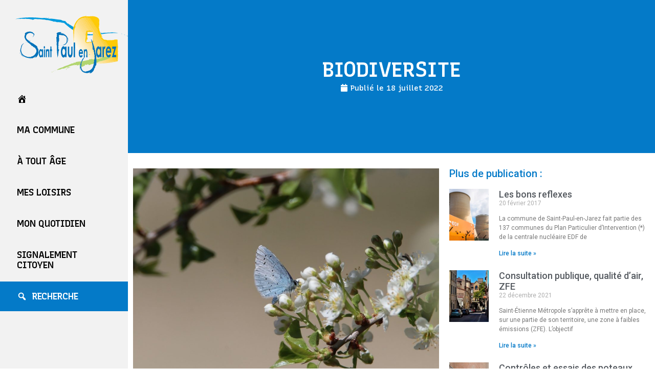

--- FILE ---
content_type: text/html; charset=UTF-8
request_url: https://saint-paul-en-jarez.fr/biodiversite/
body_size: 33439
content:
<!doctype html>
<html lang="fr-FR">
<head>
	<meta charset="UTF-8">
	<meta name="viewport" content="width=device-width, initial-scale=1">
	<link rel="profile" href="https://gmpg.org/xfn/11">
	<title>BIODIVERSITE &#8211; Mairie Saint Paul en Jarez</title>
<meta name='robots' content='max-image-preview:large' />
<link rel='dns-prefetch' href='//fonts.googleapis.com' />
<link rel="alternate" type="application/rss+xml" title="Mairie Saint Paul en Jarez &raquo; Flux" href="https://saint-paul-en-jarez.fr/feed/" />
<link rel="alternate" type="application/rss+xml" title="Mairie Saint Paul en Jarez &raquo; Flux des commentaires" href="https://saint-paul-en-jarez.fr/comments/feed/" />
<script>
window._wpemojiSettings = {"baseUrl":"https:\/\/s.w.org\/images\/core\/emoji\/15.0.3\/72x72\/","ext":".png","svgUrl":"https:\/\/s.w.org\/images\/core\/emoji\/15.0.3\/svg\/","svgExt":".svg","source":{"concatemoji":"https:\/\/saint-paul-en-jarez.fr\/wp-includes\/js\/wp-emoji-release.min.js?ver=6.5.7"}};
/*! This file is auto-generated */
!function(i,n){var o,s,e;function c(e){try{var t={supportTests:e,timestamp:(new Date).valueOf()};sessionStorage.setItem(o,JSON.stringify(t))}catch(e){}}function p(e,t,n){e.clearRect(0,0,e.canvas.width,e.canvas.height),e.fillText(t,0,0);var t=new Uint32Array(e.getImageData(0,0,e.canvas.width,e.canvas.height).data),r=(e.clearRect(0,0,e.canvas.width,e.canvas.height),e.fillText(n,0,0),new Uint32Array(e.getImageData(0,0,e.canvas.width,e.canvas.height).data));return t.every(function(e,t){return e===r[t]})}function u(e,t,n){switch(t){case"flag":return n(e,"\ud83c\udff3\ufe0f\u200d\u26a7\ufe0f","\ud83c\udff3\ufe0f\u200b\u26a7\ufe0f")?!1:!n(e,"\ud83c\uddfa\ud83c\uddf3","\ud83c\uddfa\u200b\ud83c\uddf3")&&!n(e,"\ud83c\udff4\udb40\udc67\udb40\udc62\udb40\udc65\udb40\udc6e\udb40\udc67\udb40\udc7f","\ud83c\udff4\u200b\udb40\udc67\u200b\udb40\udc62\u200b\udb40\udc65\u200b\udb40\udc6e\u200b\udb40\udc67\u200b\udb40\udc7f");case"emoji":return!n(e,"\ud83d\udc26\u200d\u2b1b","\ud83d\udc26\u200b\u2b1b")}return!1}function f(e,t,n){var r="undefined"!=typeof WorkerGlobalScope&&self instanceof WorkerGlobalScope?new OffscreenCanvas(300,150):i.createElement("canvas"),a=r.getContext("2d",{willReadFrequently:!0}),o=(a.textBaseline="top",a.font="600 32px Arial",{});return e.forEach(function(e){o[e]=t(a,e,n)}),o}function t(e){var t=i.createElement("script");t.src=e,t.defer=!0,i.head.appendChild(t)}"undefined"!=typeof Promise&&(o="wpEmojiSettingsSupports",s=["flag","emoji"],n.supports={everything:!0,everythingExceptFlag:!0},e=new Promise(function(e){i.addEventListener("DOMContentLoaded",e,{once:!0})}),new Promise(function(t){var n=function(){try{var e=JSON.parse(sessionStorage.getItem(o));if("object"==typeof e&&"number"==typeof e.timestamp&&(new Date).valueOf()<e.timestamp+604800&&"object"==typeof e.supportTests)return e.supportTests}catch(e){}return null}();if(!n){if("undefined"!=typeof Worker&&"undefined"!=typeof OffscreenCanvas&&"undefined"!=typeof URL&&URL.createObjectURL&&"undefined"!=typeof Blob)try{var e="postMessage("+f.toString()+"("+[JSON.stringify(s),u.toString(),p.toString()].join(",")+"));",r=new Blob([e],{type:"text/javascript"}),a=new Worker(URL.createObjectURL(r),{name:"wpTestEmojiSupports"});return void(a.onmessage=function(e){c(n=e.data),a.terminate(),t(n)})}catch(e){}c(n=f(s,u,p))}t(n)}).then(function(e){for(var t in e)n.supports[t]=e[t],n.supports.everything=n.supports.everything&&n.supports[t],"flag"!==t&&(n.supports.everythingExceptFlag=n.supports.everythingExceptFlag&&n.supports[t]);n.supports.everythingExceptFlag=n.supports.everythingExceptFlag&&!n.supports.flag,n.DOMReady=!1,n.readyCallback=function(){n.DOMReady=!0}}).then(function(){return e}).then(function(){var e;n.supports.everything||(n.readyCallback(),(e=n.source||{}).concatemoji?t(e.concatemoji):e.wpemoji&&e.twemoji&&(t(e.twemoji),t(e.wpemoji)))}))}((window,document),window._wpemojiSettings);
</script>
<link rel='stylesheet' id='mec-select2-style-css' href='https://saint-paul-en-jarez.fr/wp-content/plugins/modern-events-calendar-lite/assets/packages/select2/select2.min.css?ver=6.5.1' media='all' />
<link rel='stylesheet' id='mec-font-icons-css' href='https://saint-paul-en-jarez.fr/wp-content/plugins/modern-events-calendar-lite/assets/css/iconfonts.css?ver=6.5.7' media='all' />
<link rel='stylesheet' id='mec-frontend-style-css' href='https://saint-paul-en-jarez.fr/wp-content/plugins/modern-events-calendar-lite/assets/css/frontend.min.css?ver=6.5.1' media='all' />
<link rel='stylesheet' id='mec-tooltip-style-css' href='https://saint-paul-en-jarez.fr/wp-content/plugins/modern-events-calendar-lite/assets/packages/tooltip/tooltip.css?ver=6.5.7' media='all' />
<link rel='stylesheet' id='mec-tooltip-shadow-style-css' href='https://saint-paul-en-jarez.fr/wp-content/plugins/modern-events-calendar-lite/assets/packages/tooltip/tooltipster-sideTip-shadow.min.css?ver=6.5.7' media='all' />
<link rel='stylesheet' id='featherlight-css' href='https://saint-paul-en-jarez.fr/wp-content/plugins/modern-events-calendar-lite/assets/packages/featherlight/featherlight.css?ver=6.5.7' media='all' />
<link rel='stylesheet' id='mec-custom-google-font-css' href='https://fonts.googleapis.com/css?family=Roboto%3A100%2C+100italic%2C+300%2C+300italic%2C+regular%2C+italic%2C+500%2C+500italic%2C+700%2C+700italic%2C+900%2C+900italic%2C+%7CRoboto%3A900italic%2C+900italic%2C+900italic%2C+900italic%2C+900italic%2C+900italic%2C+900italic%2C+900italic%2C+900italic%2C+900italic%2C+900italic%2C+900italic%2C+&#038;subset=latin%2Clatin-ext' media='all' />
<link rel='stylesheet' id='mec-lity-style-css' href='https://saint-paul-en-jarez.fr/wp-content/plugins/modern-events-calendar-lite/assets/packages/lity/lity.min.css?ver=6.5.7' media='all' />
<link rel='stylesheet' id='mec-general-calendar-style-css' href='https://saint-paul-en-jarez.fr/wp-content/plugins/modern-events-calendar-lite/assets/css/mec-general-calendar.css?ver=6.5.7' media='all' />
<style id='wp-emoji-styles-inline-css'>

	img.wp-smiley, img.emoji {
		display: inline !important;
		border: none !important;
		box-shadow: none !important;
		height: 1em !important;
		width: 1em !important;
		margin: 0 0.07em !important;
		vertical-align: -0.1em !important;
		background: none !important;
		padding: 0 !important;
	}
</style>
<link rel='stylesheet' id='wp-block-library-css' href='https://saint-paul-en-jarez.fr/wp-includes/css/dist/block-library/style.min.css?ver=6.5.7' media='all' />
<style id='classic-theme-styles-inline-css'>
/*! This file is auto-generated */
.wp-block-button__link{color:#fff;background-color:#32373c;border-radius:9999px;box-shadow:none;text-decoration:none;padding:calc(.667em + 2px) calc(1.333em + 2px);font-size:1.125em}.wp-block-file__button{background:#32373c;color:#fff;text-decoration:none}
</style>
<style id='global-styles-inline-css'>
body{--wp--preset--color--black: #000000;--wp--preset--color--cyan-bluish-gray: #abb8c3;--wp--preset--color--white: #ffffff;--wp--preset--color--pale-pink: #f78da7;--wp--preset--color--vivid-red: #cf2e2e;--wp--preset--color--luminous-vivid-orange: #ff6900;--wp--preset--color--luminous-vivid-amber: #fcb900;--wp--preset--color--light-green-cyan: #7bdcb5;--wp--preset--color--vivid-green-cyan: #00d084;--wp--preset--color--pale-cyan-blue: #8ed1fc;--wp--preset--color--vivid-cyan-blue: #0693e3;--wp--preset--color--vivid-purple: #9b51e0;--wp--preset--gradient--vivid-cyan-blue-to-vivid-purple: linear-gradient(135deg,rgba(6,147,227,1) 0%,rgb(155,81,224) 100%);--wp--preset--gradient--light-green-cyan-to-vivid-green-cyan: linear-gradient(135deg,rgb(122,220,180) 0%,rgb(0,208,130) 100%);--wp--preset--gradient--luminous-vivid-amber-to-luminous-vivid-orange: linear-gradient(135deg,rgba(252,185,0,1) 0%,rgba(255,105,0,1) 100%);--wp--preset--gradient--luminous-vivid-orange-to-vivid-red: linear-gradient(135deg,rgba(255,105,0,1) 0%,rgb(207,46,46) 100%);--wp--preset--gradient--very-light-gray-to-cyan-bluish-gray: linear-gradient(135deg,rgb(238,238,238) 0%,rgb(169,184,195) 100%);--wp--preset--gradient--cool-to-warm-spectrum: linear-gradient(135deg,rgb(74,234,220) 0%,rgb(151,120,209) 20%,rgb(207,42,186) 40%,rgb(238,44,130) 60%,rgb(251,105,98) 80%,rgb(254,248,76) 100%);--wp--preset--gradient--blush-light-purple: linear-gradient(135deg,rgb(255,206,236) 0%,rgb(152,150,240) 100%);--wp--preset--gradient--blush-bordeaux: linear-gradient(135deg,rgb(254,205,165) 0%,rgb(254,45,45) 50%,rgb(107,0,62) 100%);--wp--preset--gradient--luminous-dusk: linear-gradient(135deg,rgb(255,203,112) 0%,rgb(199,81,192) 50%,rgb(65,88,208) 100%);--wp--preset--gradient--pale-ocean: linear-gradient(135deg,rgb(255,245,203) 0%,rgb(182,227,212) 50%,rgb(51,167,181) 100%);--wp--preset--gradient--electric-grass: linear-gradient(135deg,rgb(202,248,128) 0%,rgb(113,206,126) 100%);--wp--preset--gradient--midnight: linear-gradient(135deg,rgb(2,3,129) 0%,rgb(40,116,252) 100%);--wp--preset--font-size--small: 13px;--wp--preset--font-size--medium: 20px;--wp--preset--font-size--large: 36px;--wp--preset--font-size--x-large: 42px;--wp--preset--spacing--20: 0.44rem;--wp--preset--spacing--30: 0.67rem;--wp--preset--spacing--40: 1rem;--wp--preset--spacing--50: 1.5rem;--wp--preset--spacing--60: 2.25rem;--wp--preset--spacing--70: 3.38rem;--wp--preset--spacing--80: 5.06rem;--wp--preset--shadow--natural: 6px 6px 9px rgba(0, 0, 0, 0.2);--wp--preset--shadow--deep: 12px 12px 50px rgba(0, 0, 0, 0.4);--wp--preset--shadow--sharp: 6px 6px 0px rgba(0, 0, 0, 0.2);--wp--preset--shadow--outlined: 6px 6px 0px -3px rgba(255, 255, 255, 1), 6px 6px rgba(0, 0, 0, 1);--wp--preset--shadow--crisp: 6px 6px 0px rgba(0, 0, 0, 1);}:where(.is-layout-flex){gap: 0.5em;}:where(.is-layout-grid){gap: 0.5em;}body .is-layout-flex{display: flex;}body .is-layout-flex{flex-wrap: wrap;align-items: center;}body .is-layout-flex > *{margin: 0;}body .is-layout-grid{display: grid;}body .is-layout-grid > *{margin: 0;}:where(.wp-block-columns.is-layout-flex){gap: 2em;}:where(.wp-block-columns.is-layout-grid){gap: 2em;}:where(.wp-block-post-template.is-layout-flex){gap: 1.25em;}:where(.wp-block-post-template.is-layout-grid){gap: 1.25em;}.has-black-color{color: var(--wp--preset--color--black) !important;}.has-cyan-bluish-gray-color{color: var(--wp--preset--color--cyan-bluish-gray) !important;}.has-white-color{color: var(--wp--preset--color--white) !important;}.has-pale-pink-color{color: var(--wp--preset--color--pale-pink) !important;}.has-vivid-red-color{color: var(--wp--preset--color--vivid-red) !important;}.has-luminous-vivid-orange-color{color: var(--wp--preset--color--luminous-vivid-orange) !important;}.has-luminous-vivid-amber-color{color: var(--wp--preset--color--luminous-vivid-amber) !important;}.has-light-green-cyan-color{color: var(--wp--preset--color--light-green-cyan) !important;}.has-vivid-green-cyan-color{color: var(--wp--preset--color--vivid-green-cyan) !important;}.has-pale-cyan-blue-color{color: var(--wp--preset--color--pale-cyan-blue) !important;}.has-vivid-cyan-blue-color{color: var(--wp--preset--color--vivid-cyan-blue) !important;}.has-vivid-purple-color{color: var(--wp--preset--color--vivid-purple) !important;}.has-black-background-color{background-color: var(--wp--preset--color--black) !important;}.has-cyan-bluish-gray-background-color{background-color: var(--wp--preset--color--cyan-bluish-gray) !important;}.has-white-background-color{background-color: var(--wp--preset--color--white) !important;}.has-pale-pink-background-color{background-color: var(--wp--preset--color--pale-pink) !important;}.has-vivid-red-background-color{background-color: var(--wp--preset--color--vivid-red) !important;}.has-luminous-vivid-orange-background-color{background-color: var(--wp--preset--color--luminous-vivid-orange) !important;}.has-luminous-vivid-amber-background-color{background-color: var(--wp--preset--color--luminous-vivid-amber) !important;}.has-light-green-cyan-background-color{background-color: var(--wp--preset--color--light-green-cyan) !important;}.has-vivid-green-cyan-background-color{background-color: var(--wp--preset--color--vivid-green-cyan) !important;}.has-pale-cyan-blue-background-color{background-color: var(--wp--preset--color--pale-cyan-blue) !important;}.has-vivid-cyan-blue-background-color{background-color: var(--wp--preset--color--vivid-cyan-blue) !important;}.has-vivid-purple-background-color{background-color: var(--wp--preset--color--vivid-purple) !important;}.has-black-border-color{border-color: var(--wp--preset--color--black) !important;}.has-cyan-bluish-gray-border-color{border-color: var(--wp--preset--color--cyan-bluish-gray) !important;}.has-white-border-color{border-color: var(--wp--preset--color--white) !important;}.has-pale-pink-border-color{border-color: var(--wp--preset--color--pale-pink) !important;}.has-vivid-red-border-color{border-color: var(--wp--preset--color--vivid-red) !important;}.has-luminous-vivid-orange-border-color{border-color: var(--wp--preset--color--luminous-vivid-orange) !important;}.has-luminous-vivid-amber-border-color{border-color: var(--wp--preset--color--luminous-vivid-amber) !important;}.has-light-green-cyan-border-color{border-color: var(--wp--preset--color--light-green-cyan) !important;}.has-vivid-green-cyan-border-color{border-color: var(--wp--preset--color--vivid-green-cyan) !important;}.has-pale-cyan-blue-border-color{border-color: var(--wp--preset--color--pale-cyan-blue) !important;}.has-vivid-cyan-blue-border-color{border-color: var(--wp--preset--color--vivid-cyan-blue) !important;}.has-vivid-purple-border-color{border-color: var(--wp--preset--color--vivid-purple) !important;}.has-vivid-cyan-blue-to-vivid-purple-gradient-background{background: var(--wp--preset--gradient--vivid-cyan-blue-to-vivid-purple) !important;}.has-light-green-cyan-to-vivid-green-cyan-gradient-background{background: var(--wp--preset--gradient--light-green-cyan-to-vivid-green-cyan) !important;}.has-luminous-vivid-amber-to-luminous-vivid-orange-gradient-background{background: var(--wp--preset--gradient--luminous-vivid-amber-to-luminous-vivid-orange) !important;}.has-luminous-vivid-orange-to-vivid-red-gradient-background{background: var(--wp--preset--gradient--luminous-vivid-orange-to-vivid-red) !important;}.has-very-light-gray-to-cyan-bluish-gray-gradient-background{background: var(--wp--preset--gradient--very-light-gray-to-cyan-bluish-gray) !important;}.has-cool-to-warm-spectrum-gradient-background{background: var(--wp--preset--gradient--cool-to-warm-spectrum) !important;}.has-blush-light-purple-gradient-background{background: var(--wp--preset--gradient--blush-light-purple) !important;}.has-blush-bordeaux-gradient-background{background: var(--wp--preset--gradient--blush-bordeaux) !important;}.has-luminous-dusk-gradient-background{background: var(--wp--preset--gradient--luminous-dusk) !important;}.has-pale-ocean-gradient-background{background: var(--wp--preset--gradient--pale-ocean) !important;}.has-electric-grass-gradient-background{background: var(--wp--preset--gradient--electric-grass) !important;}.has-midnight-gradient-background{background: var(--wp--preset--gradient--midnight) !important;}.has-small-font-size{font-size: var(--wp--preset--font-size--small) !important;}.has-medium-font-size{font-size: var(--wp--preset--font-size--medium) !important;}.has-large-font-size{font-size: var(--wp--preset--font-size--large) !important;}.has-x-large-font-size{font-size: var(--wp--preset--font-size--x-large) !important;}
.wp-block-navigation a:where(:not(.wp-element-button)){color: inherit;}
:where(.wp-block-post-template.is-layout-flex){gap: 1.25em;}:where(.wp-block-post-template.is-layout-grid){gap: 1.25em;}
:where(.wp-block-columns.is-layout-flex){gap: 2em;}:where(.wp-block-columns.is-layout-grid){gap: 2em;}
.wp-block-pullquote{font-size: 1.5em;line-height: 1.6;}
</style>
<link rel='stylesheet' id='menu-image-css' href='https://saint-paul-en-jarez.fr/wp-content/plugins/menu-image/includes/css/menu-image.css?ver=3.0.8' media='all' />
<link rel='stylesheet' id='dashicons-css' href='https://saint-paul-en-jarez.fr/wp-includes/css/dashicons.min.css?ver=6.5.7' media='all' />
<link rel='stylesheet' id='hello-elementor-css' href='https://saint-paul-en-jarez.fr/wp-content/themes/hello-elementor/style.min.css?ver=2.7.1' media='all' />
<link rel='stylesheet' id='hello-elementor-theme-style-css' href='https://saint-paul-en-jarez.fr/wp-content/themes/hello-elementor/theme.min.css?ver=2.7.1' media='all' />
<link rel='stylesheet' id='elementor-frontend-css' href='https://saint-paul-en-jarez.fr/wp-content/uploads/elementor/css/custom-frontend-lite.min.css?ver=1685520783' media='all' />
<link rel='stylesheet' id='elementor-post-28835-css' href='https://saint-paul-en-jarez.fr/wp-content/uploads/elementor/css/post-28835.css?ver=1685520784' media='all' />
<link rel='stylesheet' id='swiper-css' href='https://saint-paul-en-jarez.fr/wp-content/plugins/elementor/assets/lib/swiper/css/swiper.min.css?ver=5.3.6' media='all' />
<link rel='stylesheet' id='elementor-pro-css' href='https://saint-paul-en-jarez.fr/wp-content/uploads/elementor/css/custom-pro-frontend-lite.min.css?ver=1685520784' media='all' />
<link rel='stylesheet' id='font-awesome-5-all-css' href='https://saint-paul-en-jarez.fr/wp-content/plugins/elementor/assets/lib/font-awesome/css/all.min.css?ver=3.13.4' media='all' />
<link rel='stylesheet' id='font-awesome-4-shim-css' href='https://saint-paul-en-jarez.fr/wp-content/plugins/elementor/assets/lib/font-awesome/css/v4-shims.min.css?ver=3.13.4' media='all' />
<link rel='stylesheet' id='elementor-global-css' href='https://saint-paul-en-jarez.fr/wp-content/uploads/elementor/css/global.css?ver=1685520785' media='all' />
<link rel='stylesheet' id='elementor-post-29818-css' href='https://saint-paul-en-jarez.fr/wp-content/uploads/elementor/css/post-29818.css?ver=1685520785' media='all' />
<link rel='stylesheet' id='elementor-post-30978-css' href='https://saint-paul-en-jarez.fr/wp-content/uploads/elementor/css/post-30978.css?ver=1685520785' media='all' />
<link rel='stylesheet' id='elementor-post-29725-css' href='https://saint-paul-en-jarez.fr/wp-content/uploads/elementor/css/post-29725.css?ver=1687254402' media='all' />
<link rel='stylesheet' id='elementor-post-36984-css' href='https://saint-paul-en-jarez.fr/wp-content/uploads/elementor/css/post-36984.css?ver=1685520785' media='all' />
<link rel='stylesheet' id='elementor-post-30026-css' href='https://saint-paul-en-jarez.fr/wp-content/uploads/elementor/css/post-30026.css?ver=1685520785' media='all' />
<link rel='stylesheet' id='elementor-post-29983-css' href='https://saint-paul-en-jarez.fr/wp-content/uploads/elementor/css/post-29983.css?ver=1685520785' media='all' />
<link rel='stylesheet' id='elementor-post-29923-css' href='https://saint-paul-en-jarez.fr/wp-content/uploads/elementor/css/post-29923.css?ver=1685520785' media='all' />
<link rel='stylesheet' id='elementor-post-29798-css' href='https://saint-paul-en-jarez.fr/wp-content/uploads/elementor/css/post-29798.css?ver=1685520786' media='all' />
<link rel='stylesheet' id='eael-general-css' href='https://saint-paul-en-jarez.fr/wp-content/plugins/essential-addons-for-elementor-lite/assets/front-end/css/view/general.min.css?ver=5.7.3' media='all' />
<link rel='stylesheet' id='google-fonts-1-css' href='https://fonts.googleapis.com/css?family=Roboto%3A100%2C100italic%2C200%2C200italic%2C300%2C300italic%2C400%2C400italic%2C500%2C500italic%2C600%2C600italic%2C700%2C700italic%2C800%2C800italic%2C900%2C900italic%7CRoboto+Slab%3A100%2C100italic%2C200%2C200italic%2C300%2C300italic%2C400%2C400italic%2C500%2C500italic%2C600%2C600italic%2C700%2C700italic%2C800%2C800italic%2C900%2C900italic%7CRecursive%3A100%2C100italic%2C200%2C200italic%2C300%2C300italic%2C400%2C400italic%2C500%2C500italic%2C600%2C600italic%2C700%2C700italic%2C800%2C800italic%2C900%2C900italic&#038;display=auto&#038;ver=6.5.7' media='all' />
<link rel="preconnect" href="https://fonts.gstatic.com/" crossorigin><script src="https://saint-paul-en-jarez.fr/wp-includes/js/jquery/jquery.min.js?ver=3.7.1" id="jquery-core-js"></script>
<script src="https://saint-paul-en-jarez.fr/wp-includes/js/jquery/jquery-migrate.min.js?ver=3.4.1" id="jquery-migrate-js"></script>
<script src="https://saint-paul-en-jarez.fr/wp-content/plugins/modern-events-calendar-lite/assets/js/mec-general-calendar.js?ver=6.5.1" id="mec-general-calendar-script-js"></script>
<script id="mec-frontend-script-js-extra">
var mecdata = {"day":"jour","days":"jours","hour":"heure","hours":"heures","minute":"minute","minutes":"minutes","second":"seconde","seconds":"secondes","elementor_edit_mode":"no","recapcha_key":"","ajax_url":"https:\/\/saint-paul-en-jarez.fr\/wp-admin\/admin-ajax.php","fes_nonce":"940c39b507","current_year":"2026","current_month":"01","datepicker_format":"mm\/dd\/yy&m\/d\/Y"};
</script>
<script src="https://saint-paul-en-jarez.fr/wp-content/plugins/modern-events-calendar-lite/assets/js/frontend.js?ver=6.5.1" id="mec-frontend-script-js"></script>
<script src="https://saint-paul-en-jarez.fr/wp-content/plugins/modern-events-calendar-lite/assets/js/events.js?ver=6.5.1" id="mec-events-script-js"></script>
<script src="https://saint-paul-en-jarez.fr/wp-content/plugins/elementor/assets/lib/font-awesome/js/v4-shims.min.js?ver=3.13.4" id="font-awesome-4-shim-js"></script>
<link rel="https://api.w.org/" href="https://saint-paul-en-jarez.fr/wp-json/" /><link rel="alternate" type="application/json" href="https://saint-paul-en-jarez.fr/wp-json/wp/v2/posts/34342" /><link rel="EditURI" type="application/rsd+xml" title="RSD" href="https://saint-paul-en-jarez.fr/xmlrpc.php?rsd" />
<link rel="canonical" href="https://saint-paul-en-jarez.fr/biodiversite/" />
<link rel='shortlink' href='https://saint-paul-en-jarez.fr/?p=34342' />
<link rel="alternate" type="application/json+oembed" href="https://saint-paul-en-jarez.fr/wp-json/oembed/1.0/embed?url=https%3A%2F%2Fsaint-paul-en-jarez.fr%2Fbiodiversite%2F" />
<link rel="alternate" type="text/xml+oembed" href="https://saint-paul-en-jarez.fr/wp-json/oembed/1.0/embed?url=https%3A%2F%2Fsaint-paul-en-jarez.fr%2Fbiodiversite%2F&#038;format=xml" />
<meta name="generator" content="Elementor 3.13.4; features: e_dom_optimization, e_optimized_assets_loading, e_optimized_css_loading, e_font_icon_svg, a11y_improvements, additional_custom_breakpoints; settings: css_print_method-external, google_font-enabled, font_display-auto">
<link rel="icon" href="https://saint-paul-en-jarez.fr/wp-content/uploads/2022/04/fav.svg" sizes="32x32" />
<link rel="icon" href="https://saint-paul-en-jarez.fr/wp-content/uploads/2022/04/fav.svg" sizes="192x192" />
<link rel="apple-touch-icon" href="https://saint-paul-en-jarez.fr/wp-content/uploads/2022/04/fav.svg" />
<meta name="msapplication-TileImage" content="https://saint-paul-en-jarez.fr/wp-content/uploads/2022/04/fav.svg" />
		<style id="wp-custom-css">
			*:focus { 
  outline: 0 !important;
}
.elementor-g-recaptcha{
	opacity: 0.5;
}
/*Menu gauche*/

.macommune a:hover{
	color:#9d869a!important;
}
.macommune a:active{
	color:#9d869a!important;
}

.atoutage a:hover{
	color:#7eb893!important;
}
.atoutage a:active{
	color:#7eb893!important;
}

.mesloisirs a:hover{
	color:#5787c8!important;
}
.mesloisirs a:active{
	color:#5787c8!important;
}

.monquotidien a:hover{
	color:#ba5d7b!important;
}
.monquotidien a:active{
	color:#ba5d7b!important;
}
/* ENTETE */

/*@media (max-width: 767px){
.elementor-28892 .elementor-element.elementor-element-d399b17 > .elementor-element-populated {
    margin: 0px 0px 50px 20px!important;
    --e-column-margin-right: 0px!important;
    --e-column-margin-left: 20px!important;
}
	.elementor-28892 .elementor-element.elementor-element-4ec71c5 > .elementor-widget-container{
		margin:-14px 0px 0px 0px!important;
	}


}*/



/*Calendar ACCUEIL*/

.mec-event-list-classic .mec-event-image{
	float:right;
	margin:0px;
	width:200px;
}
.mec-month-divider{
	text-align:left;
	font-family:"Recursive", Sans-serif!important;
}
.mec-month-divider span{
	font-size:18px!important;
	border-bottom:2px solid #ebebeb;
}
.mec-month-divider span:before{
	left:0px;
	margin:0px;
	border-bottom:2px solid;
	bottom:-2px;

}
.mec-event-list-classic .mec-event-title a{
	font-family:"Recursive", Sans-serif;
	font-size: 30px;
	color: #047AC8;
}

.mec-event-list-classic .mec-event-title a:hover{

	color: #FECE26!important;
}

@media (max-width:1024px){
	.mec-event-list-classic .mec-event-image{
	float:right;
	margin:0px;
	width:150px;
}
}
/*BOUTON RETOUR ARTICLES*/

.bouton-retour{
	color: white!important;
	background-color:#047AC8;
	padding: 5px 20px;
	border:solid 2px #047AC8;

	font-weight:500;
}
.bouton-retour:hover{
	color: black!important;
	background-color:#FECE26;
	border:solid 2px #FECE26;

}

/*BOUTON RETOUR CALENDRIER*/
.bouton-retour-cal{
	display:block;
	text-align:center!important;
	margin-left:auto;
	margin-right:auto;
	color: white!important;
	background-color:#047AC8;
	padding: 5px 20px;
	border:solid 2px #047AC8;
	width:88px;
	font-weight:500;
}
.bouton-retour-cal:hover{
	color: black!important;
	background-color:#FECE26;
	border:solid 2px #FECE26;

}

/*Accès rapide */
/*
@media (max-width:767px){
.elementor-28892 .elementor-element.elementor-element-19d0925{
	padding:0px!important;
}
.elementor-28892 .elementor-element.elementor-element-9412088 > .elementor-element-populated{
	padding: 10px 10px 50px 50px!important;
	}

	.elementor-28892 .elementor-element.elementor-element-1d0b4b1 > .elementor-widget-container{
		margin:0px!important;
	}
	.elementor-28892 .elementor-element.elementor-element-d247543 > .elementor-element-populated{
		margin:0px!important;
	}
}*/

/*PAGE 1 EVENT*/

.mec-wrap .mec-single-title{
	font-family:"Recursive";
	color: #047AC8;
}

/*CALENDRIER PAGE*/

.mec-calendar .mec-calendar-events-side .mec-table-side-day{
	border:none;
}


.grid{
	padding-left:0px;
}
body {
    position: absolute;
    top: 0px;
    width: 100%; 
    padding-left: 250px;
}
@media (max-width:880px){
	body{
    position: absolute;
    width: 100%;
    padding-left: 0px;
	}}

@media (min-width:880px) and (max-width:1024px){
	body {
    position: absolute;
    width: 100%;
    padding-left: 0px;
	}}


/*Page event*/

.mec-container{
	margin-top:50px;
	margin-bottom:50px;
}

/* PAGE ACTUS*/

.item-content {
    height: 125px;  
}
@media (min-width:768px) and (max-width:1380px){
	.item-content {
    height: 180px;  
}
}
@media (max-width:767px){
	.item-content {
    height: 120px;  
}
}


/*Bouton recherche menu*/
.search-button a{
	background-color:#047AC8;
	color:white!important;
}
.search-button a:hover{
	background-color:#FECE26;
	color:black!important;
}

		</style>
		<style type="text/css">.mec-wrap, .mec-wrap div:not([class^="elementor-"]), .lity-container, .mec-wrap h1, .mec-wrap h2, .mec-wrap h3, .mec-wrap h4, .mec-wrap h5, .mec-wrap h6, .entry-content .mec-wrap h1, .entry-content .mec-wrap h2, .entry-content .mec-wrap h3, .entry-content .mec-wrap h4, .entry-content .mec-wrap h5, .entry-content .mec-wrap h6, .mec-wrap .mec-totalcal-box input[type="submit"], .mec-wrap .mec-totalcal-box .mec-totalcal-view span, .mec-agenda-event-title a, .lity-content .mec-events-meta-group-booking select, .lity-content .mec-book-ticket-variation h5, .lity-content .mec-events-meta-group-booking input[type="number"], .lity-content .mec-events-meta-group-booking input[type="text"], .lity-content .mec-events-meta-group-booking input[type="email"],.mec-organizer-item a, .mec-single-event .mec-events-meta-group-booking ul.mec-book-tickets-container li.mec-book-ticket-container label { font-family: "Montserrat", -apple-system, BlinkMacSystemFont, "Segoe UI", Roboto, sans-serif;}.mec-event-content p, .mec-search-bar-result .mec-event-detail{ font-family: Roboto, sans-serif;} .mec-wrap .mec-totalcal-box input, .mec-wrap .mec-totalcal-box select, .mec-checkboxes-search .mec-searchbar-category-wrap, .mec-wrap .mec-totalcal-box .mec-totalcal-view span { font-family: "Roboto", Helvetica, Arial, sans-serif; }.mec-event-grid-modern .event-grid-modern-head .mec-event-day, .mec-event-list-minimal .mec-time-details, .mec-event-list-minimal .mec-event-detail, .mec-event-list-modern .mec-event-detail, .mec-event-grid-minimal .mec-time-details, .mec-event-grid-minimal .mec-event-detail, .mec-event-grid-simple .mec-event-detail, .mec-event-cover-modern .mec-event-place, .mec-event-cover-clean .mec-event-place, .mec-calendar .mec-event-article .mec-localtime-details div, .mec-calendar .mec-event-article .mec-event-detail, .mec-calendar.mec-calendar-daily .mec-calendar-d-top h2, .mec-calendar.mec-calendar-daily .mec-calendar-d-top h3, .mec-toggle-item-col .mec-event-day, .mec-weather-summary-temp { font-family: "Roboto", sans-serif; } .mec-fes-form, .mec-fes-list, .mec-fes-form input, .mec-event-date .mec-tooltip .box, .mec-event-status .mec-tooltip .box, .ui-datepicker.ui-widget, .mec-fes-form button[type="submit"].mec-fes-sub-button, .mec-wrap .mec-timeline-events-container p, .mec-wrap .mec-timeline-events-container h4, .mec-wrap .mec-timeline-events-container div, .mec-wrap .mec-timeline-events-container a, .mec-wrap .mec-timeline-events-container span { font-family: -apple-system, BlinkMacSystemFont, "Segoe UI", Roboto, sans-serif !important; }.mec-hourly-schedule-speaker-name, .mec-events-meta-group-countdown .countdown-w span, .mec-single-event .mec-event-meta dt, .mec-hourly-schedule-speaker-job-title, .post-type-archive-mec-events h1, .mec-ticket-available-spots .mec-event-ticket-name, .tax-mec_category h1, .mec-wrap h1, .mec-wrap h2, .mec-wrap h3, .mec-wrap h4, .mec-wrap h5, .mec-wrap h6,.entry-content .mec-wrap h1, .entry-content .mec-wrap h2, .entry-content .mec-wrap h3,.entry-content  .mec-wrap h4, .entry-content .mec-wrap h5, .entry-content .mec-wrap h6{ font-family: 'Roboto', Helvetica, Arial, sans-serif;}.mec-single-event .mec-event-meta .mec-events-event-cost, .mec-event-data-fields .mec-event-data-field-item .mec-event-data-field-value, .mec-event-data-fields .mec-event-data-field-item .mec-event-data-field-name, .mec-wrap .info-msg div, .mec-wrap .mec-error div, .mec-wrap .mec-success div, .mec-wrap .warning-msg div, .mec-breadcrumbs .mec-current, .mec-events-meta-group-tags, .mec-single-event .mec-events-meta-group-booking .mec-event-ticket-available, .mec-single-modern .mec-single-event-bar>div dd, .mec-single-event .mec-event-meta dd, .mec-single-event .mec-event-meta dd a, .mec-next-occ-booking span, .mec-hourly-schedule-speaker-description, .mec-single-event .mec-speakers-details ul li .mec-speaker-job-title, .mec-single-event .mec-speakers-details ul li .mec-speaker-name, .mec-event-data-field-items, .mec-load-more-button, .mec-events-meta-group-tags a, .mec-events-button, .mec-wrap abbr, .mec-event-schedule-content dl dt, .mec-breadcrumbs a, .mec-breadcrumbs span .mec-event-content p, .mec-wrap p { font-family: 'Roboto',sans-serif; font-weight:300;}.mec-event-grid-minimal .mec-modal-booking-button:hover, .mec-events-timeline-wrap .mec-organizer-item a, .mec-events-timeline-wrap .mec-organizer-item:after, .mec-events-timeline-wrap .mec-shortcode-organizers i, .mec-timeline-event .mec-modal-booking-button, .mec-wrap .mec-map-lightbox-wp.mec-event-list-classic .mec-event-date, .mec-timetable-t2-col .mec-modal-booking-button:hover, .mec-event-container-classic .mec-modal-booking-button:hover, .mec-calendar-events-side .mec-modal-booking-button:hover, .mec-event-grid-yearly  .mec-modal-booking-button, .mec-events-agenda .mec-modal-booking-button, .mec-event-grid-simple .mec-modal-booking-button, .mec-event-list-minimal  .mec-modal-booking-button:hover, .mec-timeline-month-divider,  .mec-wrap.colorskin-custom .mec-totalcal-box .mec-totalcal-view span:hover,.mec-wrap.colorskin-custom .mec-calendar.mec-event-calendar-classic .mec-selected-day,.mec-wrap.colorskin-custom .mec-color, .mec-wrap.colorskin-custom .mec-event-sharing-wrap .mec-event-sharing > li:hover a, .mec-wrap.colorskin-custom .mec-color-hover:hover, .mec-wrap.colorskin-custom .mec-color-before *:before ,.mec-wrap.colorskin-custom .mec-widget .mec-event-grid-classic.owl-carousel .owl-nav i,.mec-wrap.colorskin-custom .mec-event-list-classic a.magicmore:hover,.mec-wrap.colorskin-custom .mec-event-grid-simple:hover .mec-event-title,.mec-wrap.colorskin-custom .mec-single-event .mec-event-meta dd.mec-events-event-categories:before,.mec-wrap.colorskin-custom .mec-single-event-date:before,.mec-wrap.colorskin-custom .mec-single-event-time:before,.mec-wrap.colorskin-custom .mec-events-meta-group.mec-events-meta-group-venue:before,.mec-wrap.colorskin-custom .mec-calendar .mec-calendar-side .mec-previous-month i,.mec-wrap.colorskin-custom .mec-calendar .mec-calendar-side .mec-next-month:hover,.mec-wrap.colorskin-custom .mec-calendar .mec-calendar-side .mec-previous-month:hover,.mec-wrap.colorskin-custom .mec-calendar .mec-calendar-side .mec-next-month:hover,.mec-wrap.colorskin-custom .mec-calendar.mec-event-calendar-classic dt.mec-selected-day:hover,.mec-wrap.colorskin-custom .mec-infowindow-wp h5 a:hover, .colorskin-custom .mec-events-meta-group-countdown .mec-end-counts h3,.mec-calendar .mec-calendar-side .mec-next-month i,.mec-wrap .mec-totalcal-box i,.mec-calendar .mec-event-article .mec-event-title a:hover,.mec-attendees-list-details .mec-attendee-profile-link a:hover,.mec-wrap.colorskin-custom .mec-next-event-details li i, .mec-next-event-details i:before, .mec-marker-infowindow-wp .mec-marker-infowindow-count, .mec-next-event-details a,.mec-wrap.colorskin-custom .mec-events-masonry-cats a.mec-masonry-cat-selected,.lity .mec-color,.lity .mec-color-before :before,.lity .mec-color-hover:hover,.lity .mec-wrap .mec-color,.lity .mec-wrap .mec-color-before :before,.lity .mec-wrap .mec-color-hover:hover,.leaflet-popup-content .mec-color,.leaflet-popup-content .mec-color-before :before,.leaflet-popup-content .mec-color-hover:hover,.leaflet-popup-content .mec-wrap .mec-color,.leaflet-popup-content .mec-wrap .mec-color-before :before,.leaflet-popup-content .mec-wrap .mec-color-hover:hover, .mec-calendar.mec-calendar-daily .mec-calendar-d-table .mec-daily-view-day.mec-daily-view-day-active.mec-color, .mec-map-boxshow div .mec-map-view-event-detail.mec-event-detail i,.mec-map-boxshow div .mec-map-view-event-detail.mec-event-detail:hover,.mec-map-boxshow .mec-color,.mec-map-boxshow .mec-color-before :before,.mec-map-boxshow .mec-color-hover:hover,.mec-map-boxshow .mec-wrap .mec-color,.mec-map-boxshow .mec-wrap .mec-color-before :before,.mec-map-boxshow .mec-wrap .mec-color-hover:hover, .mec-choosen-time-message, .mec-booking-calendar-month-navigation .mec-next-month:hover, .mec-booking-calendar-month-navigation .mec-previous-month:hover, .mec-yearly-view-wrap .mec-agenda-event-title a:hover, .mec-yearly-view-wrap .mec-yearly-title-sec .mec-next-year i, .mec-yearly-view-wrap .mec-yearly-title-sec .mec-previous-year i, .mec-yearly-view-wrap .mec-yearly-title-sec .mec-next-year:hover, .mec-yearly-view-wrap .mec-yearly-title-sec .mec-previous-year:hover, .mec-av-spot .mec-av-spot-head .mec-av-spot-box span, .mec-wrap.colorskin-custom .mec-calendar .mec-calendar-side .mec-previous-month:hover .mec-load-month-link, .mec-wrap.colorskin-custom .mec-calendar .mec-calendar-side .mec-next-month:hover .mec-load-month-link, .mec-yearly-view-wrap .mec-yearly-title-sec .mec-previous-year:hover .mec-load-month-link, .mec-yearly-view-wrap .mec-yearly-title-sec .mec-next-year:hover .mec-load-month-link, .mec-skin-list-events-container .mec-data-fields-tooltip .mec-data-fields-tooltip-box ul .mec-event-data-field-item a, .mec-booking-shortcode .mec-event-ticket-name, .mec-booking-shortcode .mec-event-ticket-price, .mec-booking-shortcode .mec-ticket-variation-name, .mec-booking-shortcode .mec-ticket-variation-price, .mec-booking-shortcode label, .mec-booking-shortcode .nice-select, .mec-booking-shortcode input, .mec-booking-shortcode span.mec-book-price-detail-description, .mec-booking-shortcode .mec-ticket-name, .mec-booking-shortcode label.wn-checkbox-label, .mec-wrap.mec-cart table tr td a {color: #047ac8}.mec-skin-carousel-container .mec-event-footer-carousel-type3 .mec-modal-booking-button:hover, .mec-wrap.colorskin-custom .mec-event-sharing .mec-event-share:hover .event-sharing-icon,.mec-wrap.colorskin-custom .mec-event-grid-clean .mec-event-date,.mec-wrap.colorskin-custom .mec-event-list-modern .mec-event-sharing > li:hover a i,.mec-wrap.colorskin-custom .mec-event-list-modern .mec-event-sharing .mec-event-share:hover .mec-event-sharing-icon,.mec-wrap.colorskin-custom .mec-event-list-modern .mec-event-sharing li:hover a i,.mec-wrap.colorskin-custom .mec-calendar:not(.mec-event-calendar-classic) .mec-selected-day,.mec-wrap.colorskin-custom .mec-calendar .mec-selected-day:hover,.mec-wrap.colorskin-custom .mec-calendar .mec-calendar-row  dt.mec-has-event:hover,.mec-wrap.colorskin-custom .mec-calendar .mec-has-event:after, .mec-wrap.colorskin-custom .mec-bg-color, .mec-wrap.colorskin-custom .mec-bg-color-hover:hover, .colorskin-custom .mec-event-sharing-wrap:hover > li, .mec-wrap.colorskin-custom .mec-totalcal-box .mec-totalcal-view span.mec-totalcalview-selected,.mec-wrap .flip-clock-wrapper ul li a div div.inn,.mec-wrap .mec-totalcal-box .mec-totalcal-view span.mec-totalcalview-selected,.event-carousel-type1-head .mec-event-date-carousel,.mec-event-countdown-style3 .mec-event-date,#wrap .mec-wrap article.mec-event-countdown-style1,.mec-event-countdown-style1 .mec-event-countdown-part3 a.mec-event-button,.mec-wrap .mec-event-countdown-style2,.mec-map-get-direction-btn-cnt input[type="submit"],.mec-booking button,span.mec-marker-wrap,.mec-wrap.colorskin-custom .mec-timeline-events-container .mec-timeline-event-date:before, .mec-has-event-for-booking.mec-active .mec-calendar-novel-selected-day, .mec-booking-tooltip.multiple-time .mec-booking-calendar-date.mec-active, .mec-booking-tooltip.multiple-time .mec-booking-calendar-date:hover, .mec-ongoing-normal-label, .mec-calendar .mec-has-event:after, .mec-event-list-modern .mec-event-sharing li:hover .telegram{background-color: #047ac8;}.mec-booking-tooltip.multiple-time .mec-booking-calendar-date:hover, .mec-calendar-day.mec-active .mec-booking-tooltip.multiple-time .mec-booking-calendar-date.mec-active{ background-color: #047ac8;}.mec-skin-carousel-container .mec-event-footer-carousel-type3 .mec-modal-booking-button:hover, .mec-timeline-month-divider, .mec-wrap.colorskin-custom .mec-single-event .mec-speakers-details ul li .mec-speaker-avatar a:hover img,.mec-wrap.colorskin-custom .mec-event-list-modern .mec-event-sharing > li:hover a i,.mec-wrap.colorskin-custom .mec-event-list-modern .mec-event-sharing .mec-event-share:hover .mec-event-sharing-icon,.mec-wrap.colorskin-custom .mec-event-list-standard .mec-month-divider span:before,.mec-wrap.colorskin-custom .mec-single-event .mec-social-single:before,.mec-wrap.colorskin-custom .mec-single-event .mec-frontbox-title:before,.mec-wrap.colorskin-custom .mec-calendar .mec-calendar-events-side .mec-table-side-day, .mec-wrap.colorskin-custom .mec-border-color, .mec-wrap.colorskin-custom .mec-border-color-hover:hover, .colorskin-custom .mec-single-event .mec-frontbox-title:before, .colorskin-custom .mec-single-event .mec-wrap-checkout h4:before, .colorskin-custom .mec-single-event .mec-events-meta-group-booking form > h4:before, .mec-wrap.colorskin-custom .mec-totalcal-box .mec-totalcal-view span.mec-totalcalview-selected,.mec-wrap .mec-totalcal-box .mec-totalcal-view span.mec-totalcalview-selected,.event-carousel-type1-head .mec-event-date-carousel:after,.mec-wrap.colorskin-custom .mec-events-masonry-cats a.mec-masonry-cat-selected, .mec-marker-infowindow-wp .mec-marker-infowindow-count, .mec-wrap.colorskin-custom .mec-events-masonry-cats a:hover, .mec-has-event-for-booking .mec-calendar-novel-selected-day, .mec-booking-tooltip.multiple-time .mec-booking-calendar-date.mec-active, .mec-booking-tooltip.multiple-time .mec-booking-calendar-date:hover, .mec-virtual-event-history h3:before, .mec-booking-tooltip.multiple-time .mec-booking-calendar-date:hover, .mec-calendar-day.mec-active .mec-booking-tooltip.multiple-time .mec-booking-calendar-date.mec-active, .mec-rsvp-form-box form > h4:before, .mec-wrap .mec-box-title::before, .mec-box-title::before  {border-color: #047ac8;}.mec-wrap.colorskin-custom .mec-event-countdown-style3 .mec-event-date:after,.mec-wrap.colorskin-custom .mec-month-divider span:before, .mec-calendar.mec-event-container-simple dl dt.mec-selected-day, .mec-calendar.mec-event-container-simple dl dt.mec-selected-day:hover{border-bottom-color:#047ac8;}.mec-wrap.colorskin-custom  article.mec-event-countdown-style1 .mec-event-countdown-part2:after{border-color: transparent transparent transparent #047ac8;}.mec-wrap.colorskin-custom .mec-box-shadow-color { box-shadow: 0 4px 22px -7px #047ac8;}.mec-events-timeline-wrap .mec-shortcode-organizers, .mec-timeline-event .mec-modal-booking-button, .mec-events-timeline-wrap:before, .mec-wrap.colorskin-custom .mec-timeline-event-local-time, .mec-wrap.colorskin-custom .mec-timeline-event-time ,.mec-wrap.colorskin-custom .mec-timeline-event-location,.mec-choosen-time-message { background: rgba(4,122,200,.11);}.mec-wrap.colorskin-custom .mec-timeline-events-container .mec-timeline-event-date:after{ background: rgba(4,122,200,.3);}.mec-booking-shortcode button { box-shadow: 0 2px 2px rgba(4 122 200 / 27%);}.mec-booking-shortcode button.mec-book-form-back-button{ background-color: rgba(4 122 200 / 40%);}.mec-events-meta-group-booking-shortcode{ background: rgba(4,122,200,.14);}.mec-booking-shortcode label.wn-checkbox-label, .mec-booking-shortcode .nice-select,.mec-booking-shortcode input, .mec-booking-shortcode .mec-book-form-gateway-label input[type=radio]:before, .mec-booking-shortcode input[type=radio]:checked:before, .mec-booking-shortcode ul.mec-book-price-details li, .mec-booking-shortcode ul.mec-book-price-details{ border-color: rgba(4 122 200 / 27%) !important;}.mec-booking-shortcode input::-webkit-input-placeholder,.mec-booking-shortcode textarea::-webkit-input-placeholder{color: #047ac8}.mec-booking-shortcode input::-moz-placeholder,.mec-booking-shortcode textarea::-moz-placeholder{color: #047ac8}.mec-booking-shortcode input:-ms-input-placeholder,.mec-booking-shortcode textarea:-ms-input-placeholder {color: #047ac8}.mec-booking-shortcode input:-moz-placeholder,.mec-booking-shortcode textarea:-moz-placeholder {color: #047ac8}.mec-booking-shortcode label.wn-checkbox-label:after, .mec-booking-shortcode label.wn-checkbox-label:before, .mec-booking-shortcode input[type=radio]:checked:after{background-color: #047ac8}.mec-wrap.colorskin-custom .mec-event-description {color: #0a0a0a;}</style></head>
<body data-rsssl=1 class="post-template-default single single-post postid-34342 single-format-standard wp-custom-logo elementor-default elementor-kit-28835 elementor-page-28865 elementor-page-29725">


<a class="skip-link screen-reader-text" href="#content">Aller au contenu</a>

		<header data-elementor-type="header" data-elementor-id="29818" class="elementor elementor-29818 elementor-location-header">
								<section data-particle_enable="false" data-particle-mobile-disabled="false" class="elementor-section elementor-top-section elementor-element elementor-element-6170f390 elementor-section-full_width elementor-section-height-min-height elementor-section-items-stretch nav-resp elementor-section-height-default" data-id="6170f390" data-element_type="section">
						<div class="elementor-container elementor-column-gap-no">
					<div class="elementor-column elementor-col-50 elementor-top-column elementor-element elementor-element-6a2a1533 elementor-hidden-tablet elementor-hidden-mobile" data-id="6a2a1533" data-element_type="column" id="nav-bar" data-settings="{&quot;background_background&quot;:&quot;classic&quot;}">
			<div class="elementor-widget-wrap elementor-element-populated">
								<div class="elementor-element elementor-element-37425f0 elementor-widget elementor-widget-theme-site-logo elementor-widget-image" data-id="37425f0" data-element_type="widget" data-widget_type="theme-site-logo.default">
				<div class="elementor-widget-container">
			<style>/*! elementor - v3.13.3 - 28-05-2023 */
.elementor-widget-image{text-align:center}.elementor-widget-image a{display:inline-block}.elementor-widget-image a img[src$=".svg"]{width:48px}.elementor-widget-image img{vertical-align:middle;display:inline-block}</style>								<a href="https://saint-paul-en-jarez.fr">
			<img width="416" height="215" src="https://saint-paul-en-jarez.fr/wp-content/uploads/2021/12/logo.svg" class="attachment-full size-full wp-image-28901" alt="" />				</a>
											</div>
				</div>
				<div class="elementor-element elementor-element-6b6c85fe elementor-nav-menu__align-left elementor-nav-menu--stretch elementor-nav-menu--dropdown-tablet elementor-nav-menu__text-align-aside elementor-nav-menu--toggle elementor-nav-menu--burger elementor-widget elementor-widget-nav-menu" data-id="6b6c85fe" data-element_type="widget" data-settings="{&quot;layout&quot;:&quot;vertical&quot;,&quot;full_width&quot;:&quot;stretch&quot;,&quot;submenu_icon&quot;:{&quot;value&quot;:&quot;&lt;svg class=\&quot;e-font-icon-svg e-fas-caret-down\&quot; viewBox=\&quot;0 0 320 512\&quot; xmlns=\&quot;http:\/\/www.w3.org\/2000\/svg\&quot;&gt;&lt;path d=\&quot;M31.3 192h257.3c17.8 0 26.7 21.5 14.1 34.1L174.1 354.8c-7.8 7.8-20.5 7.8-28.3 0L17.2 226.1C4.6 213.5 13.5 192 31.3 192z\&quot;&gt;&lt;\/path&gt;&lt;\/svg&gt;&quot;,&quot;library&quot;:&quot;fa-solid&quot;},&quot;toggle&quot;:&quot;burger&quot;}" data-widget_type="nav-menu.default">
				<div class="elementor-widget-container">
			<link rel="stylesheet" href="https://saint-paul-en-jarez.fr/wp-content/uploads/elementor/css/custom-pro-widget-nav-menu.min.css?ver=1685520786">			<nav class="elementor-nav-menu--main elementor-nav-menu__container elementor-nav-menu--layout-vertical e--pointer-text e--animation-none">
				<ul id="menu-1-6b6c85fe" class="elementor-nav-menu sm-vertical"><li class="menu-item menu-item-type-post_type menu-item-object-page menu-item-home menu-item-28913"><a href="https://saint-paul-en-jarez.fr/" class="elementor-item"><span class="menu-image-title-hide menu-image-title">Accueil</span><span class="dashicons dashicons-admin-home hide-menu-image-icons"></span></a></li>
<li class="macommune menu-item menu-item-type-custom menu-item-object-custom menu-item-28914"><a href="#elementor-action%3Aaction%3Dpopup%3Aopen%26settings%3DeyJpZCI6IjI5Nzk4IiwidG9nZ2xlIjpmYWxzZX0%3D" class="elementor-item elementor-item-anchor">Ma commune</a></li>
<li class="atoutage menu-item menu-item-type-custom menu-item-object-custom menu-item-28915"><a href="#elementor-action%3Aaction%3Dpopup%3Aopen%26settings%3DeyJpZCI6IjI5OTIzIiwidG9nZ2xlIjpmYWxzZX0%3D" class="elementor-item elementor-item-anchor">À tout âge</a></li>
<li class="mesloisirs menu-item menu-item-type-custom menu-item-object-custom menu-item-28916"><a href="#elementor-action%3Aaction%3Dpopup%3Aopen%26settings%3DeyJpZCI6IjI5OTgzIiwidG9nZ2xlIjpmYWxzZX0%3D" class="elementor-item elementor-item-anchor">Mes loisirs</a></li>
<li class="monquotidien menu-item menu-item-type-custom menu-item-object-custom menu-item-28917"><a href="#elementor-action%3Aaction%3Dpopup%3Aopen%26settings%3DeyJpZCI6IjMwMDI2IiwidG9nZ2xlIjpmYWxzZX0%3D" class="elementor-item elementor-item-anchor">Mon quotidien</a></li>
<li class="menu-item menu-item-type-post_type menu-item-object-page menu-item-33532"><a href="https://saint-paul-en-jarez.fr/signalement-citoyen/" class="elementor-item">Signalement Citoyen</a></li>
<li class="search-button menu-item menu-item-type-custom menu-item-object-custom menu-item-36981"><a href="#elementor-action%3Aaction%3Dpopup%3Aopen%26settings%3DeyJpZCI6IjM2OTg0IiwidG9nZ2xlIjpmYWxzZX0%3D" class="elementor-item elementor-item-anchor"><span class="dashicons dashicons-search after-menu-image-icons"></span><span class="menu-image-title-after menu-image-title">Recherche</span></a></li>
</ul>			</nav>
					<div class="elementor-menu-toggle" role="button" tabindex="0" aria-label="Permuter le menu" aria-expanded="false">
			<svg aria-hidden="true" role="presentation" class="elementor-menu-toggle__icon--open e-font-icon-svg e-eicon-menu-bar" viewBox="0 0 1000 1000" xmlns="http://www.w3.org/2000/svg"><path d="M104 333H896C929 333 958 304 958 271S929 208 896 208H104C71 208 42 237 42 271S71 333 104 333ZM104 583H896C929 583 958 554 958 521S929 458 896 458H104C71 458 42 487 42 521S71 583 104 583ZM104 833H896C929 833 958 804 958 771S929 708 896 708H104C71 708 42 737 42 771S71 833 104 833Z"></path></svg><svg aria-hidden="true" role="presentation" class="elementor-menu-toggle__icon--close e-font-icon-svg e-eicon-close" viewBox="0 0 1000 1000" xmlns="http://www.w3.org/2000/svg"><path d="M742 167L500 408 258 167C246 154 233 150 217 150 196 150 179 158 167 167 154 179 150 196 150 212 150 229 154 242 171 254L408 500 167 742C138 771 138 800 167 829 196 858 225 858 254 829L496 587 738 829C750 842 767 846 783 846 800 846 817 842 829 829 842 817 846 804 846 783 846 767 842 750 829 737L588 500 833 258C863 229 863 200 833 171 804 137 775 137 742 167Z"></path></svg>			<span class="elementor-screen-only">Menu</span>
		</div>
					<nav class="elementor-nav-menu--dropdown elementor-nav-menu__container" aria-hidden="true">
				<ul id="menu-2-6b6c85fe" class="elementor-nav-menu sm-vertical"><li class="menu-item menu-item-type-post_type menu-item-object-page menu-item-home menu-item-28913"><a href="https://saint-paul-en-jarez.fr/" class="elementor-item" tabindex="-1"><span class="menu-image-title-hide menu-image-title">Accueil</span><span class="dashicons dashicons-admin-home hide-menu-image-icons"></span></a></li>
<li class="macommune menu-item menu-item-type-custom menu-item-object-custom menu-item-28914"><a href="#elementor-action%3Aaction%3Dpopup%3Aopen%26settings%3DeyJpZCI6IjI5Nzk4IiwidG9nZ2xlIjpmYWxzZX0%3D" class="elementor-item elementor-item-anchor" tabindex="-1">Ma commune</a></li>
<li class="atoutage menu-item menu-item-type-custom menu-item-object-custom menu-item-28915"><a href="#elementor-action%3Aaction%3Dpopup%3Aopen%26settings%3DeyJpZCI6IjI5OTIzIiwidG9nZ2xlIjpmYWxzZX0%3D" class="elementor-item elementor-item-anchor" tabindex="-1">À tout âge</a></li>
<li class="mesloisirs menu-item menu-item-type-custom menu-item-object-custom menu-item-28916"><a href="#elementor-action%3Aaction%3Dpopup%3Aopen%26settings%3DeyJpZCI6IjI5OTgzIiwidG9nZ2xlIjpmYWxzZX0%3D" class="elementor-item elementor-item-anchor" tabindex="-1">Mes loisirs</a></li>
<li class="monquotidien menu-item menu-item-type-custom menu-item-object-custom menu-item-28917"><a href="#elementor-action%3Aaction%3Dpopup%3Aopen%26settings%3DeyJpZCI6IjMwMDI2IiwidG9nZ2xlIjpmYWxzZX0%3D" class="elementor-item elementor-item-anchor" tabindex="-1">Mon quotidien</a></li>
<li class="menu-item menu-item-type-post_type menu-item-object-page menu-item-33532"><a href="https://saint-paul-en-jarez.fr/signalement-citoyen/" class="elementor-item" tabindex="-1">Signalement Citoyen</a></li>
<li class="search-button menu-item menu-item-type-custom menu-item-object-custom menu-item-36981"><a href="#elementor-action%3Aaction%3Dpopup%3Aopen%26settings%3DeyJpZCI6IjM2OTg0IiwidG9nZ2xlIjpmYWxzZX0%3D" class="elementor-item elementor-item-anchor" tabindex="-1"><span class="dashicons dashicons-search after-menu-image-icons"></span><span class="menu-image-title-after menu-image-title">Recherche</span></a></li>
</ul>			</nav>
				</div>
				</div>
					</div>
		</div>
				<div class="elementor-column elementor-col-50 elementor-top-column elementor-element elementor-element-4466039a" data-id="4466039a" data-element_type="column" id="content">
			<div class="elementor-widget-wrap elementor-element-populated">
								<section data-particle_enable="false" data-particle-mobile-disabled="false" class="elementor-section elementor-inner-section elementor-element elementor-element-749b88f6 elementor-section-content-middle elementor-hidden-desktop elementor-hidden-laptop elementor-section-boxed elementor-section-height-default elementor-section-height-default" data-id="749b88f6" data-element_type="section" data-settings="{&quot;background_background&quot;:&quot;classic&quot;}">
						<div class="elementor-container elementor-column-gap-default">
					<div class="elementor-column elementor-col-50 elementor-inner-column elementor-element elementor-element-195becfd" data-id="195becfd" data-element_type="column">
			<div class="elementor-widget-wrap elementor-element-populated">
								<div class="elementor-element elementor-element-cc97472 elementor-widget elementor-widget-theme-site-logo elementor-widget-image" data-id="cc97472" data-element_type="widget" data-widget_type="theme-site-logo.default">
				<div class="elementor-widget-container">
											<a href="https://saint-paul-en-jarez.fr">
			<img width="416" height="215" src="https://saint-paul-en-jarez.fr/wp-content/uploads/2021/12/logo.svg" class="attachment-full size-full wp-image-28901" alt="" />				</a>
											</div>
				</div>
					</div>
		</div>
				<div class="elementor-column elementor-col-50 elementor-inner-column elementor-element elementor-element-269fe73e" data-id="269fe73e" data-element_type="column">
			<div class="elementor-widget-wrap elementor-element-populated">
								<div class="elementor-element elementor-element-5c5aad65 elementor-nav-menu__align-justify elementor-nav-menu--stretch elementor-nav-menu__text-align-center elementor-nav-menu--dropdown-tablet elementor-nav-menu--toggle elementor-nav-menu--burger elementor-widget elementor-widget-nav-menu" data-id="5c5aad65" data-element_type="widget" data-settings="{&quot;full_width&quot;:&quot;stretch&quot;,&quot;layout&quot;:&quot;horizontal&quot;,&quot;submenu_icon&quot;:{&quot;value&quot;:&quot;&lt;svg class=\&quot;e-font-icon-svg e-fas-caret-down\&quot; viewBox=\&quot;0 0 320 512\&quot; xmlns=\&quot;http:\/\/www.w3.org\/2000\/svg\&quot;&gt;&lt;path d=\&quot;M31.3 192h257.3c17.8 0 26.7 21.5 14.1 34.1L174.1 354.8c-7.8 7.8-20.5 7.8-28.3 0L17.2 226.1C4.6 213.5 13.5 192 31.3 192z\&quot;&gt;&lt;\/path&gt;&lt;\/svg&gt;&quot;,&quot;library&quot;:&quot;fa-solid&quot;},&quot;toggle&quot;:&quot;burger&quot;}" data-widget_type="nav-menu.default">
				<div class="elementor-widget-container">
						<nav class="elementor-nav-menu--main elementor-nav-menu__container elementor-nav-menu--layout-horizontal e--pointer-underline e--animation-fade">
				<ul id="menu-1-5c5aad65" class="elementor-nav-menu"><li class="menu-item menu-item-type-post_type menu-item-object-page menu-item-home menu-item-28913"><a href="https://saint-paul-en-jarez.fr/" class="elementor-item"><span class="menu-image-title-hide menu-image-title">Accueil</span><span class="dashicons dashicons-admin-home hide-menu-image-icons"></span></a></li>
<li class="macommune menu-item menu-item-type-custom menu-item-object-custom menu-item-28914"><a href="#elementor-action%3Aaction%3Dpopup%3Aopen%26settings%3DeyJpZCI6IjI5Nzk4IiwidG9nZ2xlIjpmYWxzZX0%3D" class="elementor-item elementor-item-anchor">Ma commune</a></li>
<li class="atoutage menu-item menu-item-type-custom menu-item-object-custom menu-item-28915"><a href="#elementor-action%3Aaction%3Dpopup%3Aopen%26settings%3DeyJpZCI6IjI5OTIzIiwidG9nZ2xlIjpmYWxzZX0%3D" class="elementor-item elementor-item-anchor">À tout âge</a></li>
<li class="mesloisirs menu-item menu-item-type-custom menu-item-object-custom menu-item-28916"><a href="#elementor-action%3Aaction%3Dpopup%3Aopen%26settings%3DeyJpZCI6IjI5OTgzIiwidG9nZ2xlIjpmYWxzZX0%3D" class="elementor-item elementor-item-anchor">Mes loisirs</a></li>
<li class="monquotidien menu-item menu-item-type-custom menu-item-object-custom menu-item-28917"><a href="#elementor-action%3Aaction%3Dpopup%3Aopen%26settings%3DeyJpZCI6IjMwMDI2IiwidG9nZ2xlIjpmYWxzZX0%3D" class="elementor-item elementor-item-anchor">Mon quotidien</a></li>
<li class="menu-item menu-item-type-post_type menu-item-object-page menu-item-33532"><a href="https://saint-paul-en-jarez.fr/signalement-citoyen/" class="elementor-item">Signalement Citoyen</a></li>
<li class="search-button menu-item menu-item-type-custom menu-item-object-custom menu-item-36981"><a href="#elementor-action%3Aaction%3Dpopup%3Aopen%26settings%3DeyJpZCI6IjM2OTg0IiwidG9nZ2xlIjpmYWxzZX0%3D" class="elementor-item elementor-item-anchor"><span class="dashicons dashicons-search after-menu-image-icons"></span><span class="menu-image-title-after menu-image-title">Recherche</span></a></li>
</ul>			</nav>
					<div class="elementor-menu-toggle" role="button" tabindex="0" aria-label="Permuter le menu" aria-expanded="false">
			<svg aria-hidden="true" role="presentation" class="elementor-menu-toggle__icon--open e-font-icon-svg e-eicon-menu-bar" viewBox="0 0 1000 1000" xmlns="http://www.w3.org/2000/svg"><path d="M104 333H896C929 333 958 304 958 271S929 208 896 208H104C71 208 42 237 42 271S71 333 104 333ZM104 583H896C929 583 958 554 958 521S929 458 896 458H104C71 458 42 487 42 521S71 583 104 583ZM104 833H896C929 833 958 804 958 771S929 708 896 708H104C71 708 42 737 42 771S71 833 104 833Z"></path></svg><svg aria-hidden="true" role="presentation" class="elementor-menu-toggle__icon--close e-font-icon-svg e-eicon-close" viewBox="0 0 1000 1000" xmlns="http://www.w3.org/2000/svg"><path d="M742 167L500 408 258 167C246 154 233 150 217 150 196 150 179 158 167 167 154 179 150 196 150 212 150 229 154 242 171 254L408 500 167 742C138 771 138 800 167 829 196 858 225 858 254 829L496 587 738 829C750 842 767 846 783 846 800 846 817 842 829 829 842 817 846 804 846 783 846 767 842 750 829 737L588 500 833 258C863 229 863 200 833 171 804 137 775 137 742 167Z"></path></svg>			<span class="elementor-screen-only">Menu</span>
		</div>
					<nav class="elementor-nav-menu--dropdown elementor-nav-menu__container" aria-hidden="true">
				<ul id="menu-2-5c5aad65" class="elementor-nav-menu"><li class="menu-item menu-item-type-post_type menu-item-object-page menu-item-home menu-item-28913"><a href="https://saint-paul-en-jarez.fr/" class="elementor-item" tabindex="-1"><span class="menu-image-title-hide menu-image-title">Accueil</span><span class="dashicons dashicons-admin-home hide-menu-image-icons"></span></a></li>
<li class="macommune menu-item menu-item-type-custom menu-item-object-custom menu-item-28914"><a href="#elementor-action%3Aaction%3Dpopup%3Aopen%26settings%3DeyJpZCI6IjI5Nzk4IiwidG9nZ2xlIjpmYWxzZX0%3D" class="elementor-item elementor-item-anchor" tabindex="-1">Ma commune</a></li>
<li class="atoutage menu-item menu-item-type-custom menu-item-object-custom menu-item-28915"><a href="#elementor-action%3Aaction%3Dpopup%3Aopen%26settings%3DeyJpZCI6IjI5OTIzIiwidG9nZ2xlIjpmYWxzZX0%3D" class="elementor-item elementor-item-anchor" tabindex="-1">À tout âge</a></li>
<li class="mesloisirs menu-item menu-item-type-custom menu-item-object-custom menu-item-28916"><a href="#elementor-action%3Aaction%3Dpopup%3Aopen%26settings%3DeyJpZCI6IjI5OTgzIiwidG9nZ2xlIjpmYWxzZX0%3D" class="elementor-item elementor-item-anchor" tabindex="-1">Mes loisirs</a></li>
<li class="monquotidien menu-item menu-item-type-custom menu-item-object-custom menu-item-28917"><a href="#elementor-action%3Aaction%3Dpopup%3Aopen%26settings%3DeyJpZCI6IjMwMDI2IiwidG9nZ2xlIjpmYWxzZX0%3D" class="elementor-item elementor-item-anchor" tabindex="-1">Mon quotidien</a></li>
<li class="menu-item menu-item-type-post_type menu-item-object-page menu-item-33532"><a href="https://saint-paul-en-jarez.fr/signalement-citoyen/" class="elementor-item" tabindex="-1">Signalement Citoyen</a></li>
<li class="search-button menu-item menu-item-type-custom menu-item-object-custom menu-item-36981"><a href="#elementor-action%3Aaction%3Dpopup%3Aopen%26settings%3DeyJpZCI6IjM2OTg0IiwidG9nZ2xlIjpmYWxzZX0%3D" class="elementor-item elementor-item-anchor" tabindex="-1"><span class="dashicons dashicons-search after-menu-image-icons"></span><span class="menu-image-title-after menu-image-title">Recherche</span></a></li>
</ul>			</nav>
				</div>
				</div>
					</div>
		</div>
							</div>
		</section>
					</div>
		</div>
							</div>
		</section>
						</header>
				<div data-elementor-type="single-post" data-elementor-id="29725" class="elementor elementor-29725 elementor-location-single post-34342 post type-post status-publish format-standard has-post-thumbnail hentry category-uncategorized tag-mes-loisirs">
								<section data-particle_enable="false" data-particle-mobile-disabled="false" class="elementor-section elementor-top-section elementor-element elementor-element-2a69da9e elementor-section-full_width elementor-section-height-min-height elementor-section-items-stretch elementor-section-height-default" data-id="2a69da9e" data-element_type="section">
						<div class="elementor-container elementor-column-gap-no">
					<div class="elementor-column elementor-col-100 elementor-top-column elementor-element elementor-element-2d8b3788" data-id="2d8b3788" data-element_type="column" id="content">
			<div class="elementor-widget-wrap elementor-element-populated">
								<section data-particle_enable="false" data-particle-mobile-disabled="false" class="elementor-section elementor-inner-section elementor-element elementor-element-c4adf91 elementor-section-height-min-height elementor-section-boxed elementor-section-height-default" data-id="c4adf91" data-element_type="section" data-settings="{&quot;background_background&quot;:&quot;classic&quot;}">
						<div class="elementor-container elementor-column-gap-default">
					<div class="elementor-column elementor-col-100 elementor-inner-column elementor-element elementor-element-a6121a5" data-id="a6121a5" data-element_type="column">
			<div class="elementor-widget-wrap elementor-element-populated">
								<div class="elementor-element elementor-element-2c01291 elementor-widget elementor-widget-theme-post-title elementor-page-title elementor-widget-heading" data-id="2c01291" data-element_type="widget" data-widget_type="theme-post-title.default">
				<div class="elementor-widget-container">
			<style>/*! elementor - v3.13.3 - 28-05-2023 */
.elementor-heading-title{padding:0;margin:0;line-height:1}.elementor-widget-heading .elementor-heading-title[class*=elementor-size-]>a{color:inherit;font-size:inherit;line-height:inherit}.elementor-widget-heading .elementor-heading-title.elementor-size-small{font-size:15px}.elementor-widget-heading .elementor-heading-title.elementor-size-medium{font-size:19px}.elementor-widget-heading .elementor-heading-title.elementor-size-large{font-size:29px}.elementor-widget-heading .elementor-heading-title.elementor-size-xl{font-size:39px}.elementor-widget-heading .elementor-heading-title.elementor-size-xxl{font-size:59px}</style><h1 class="elementor-heading-title elementor-size-default">BIODIVERSITE</h1>		</div>
				</div>
				<div class="elementor-element elementor-element-42fdf01 elementor-align-center elementor-widget elementor-widget-post-info" data-id="42fdf01" data-element_type="widget" data-widget_type="post-info.default">
				<div class="elementor-widget-container">
			<link rel="stylesheet" href="https://saint-paul-en-jarez.fr/wp-content/uploads/elementor/css/custom-widget-icon-list.min.css?ver=1685520786"><link rel="stylesheet" href="https://saint-paul-en-jarez.fr/wp-content/plugins/elementor-pro/assets/css/widget-theme-elements.min.css">		<ul class="elementor-inline-items elementor-icon-list-items elementor-post-info">
								<li class="elementor-icon-list-item elementor-repeater-item-e23cd1f elementor-inline-item" itemprop="datePublished">
										<span class="elementor-icon-list-icon">
								<svg aria-hidden="true" class="e-font-icon-svg e-fas-calendar" viewBox="0 0 448 512" xmlns="http://www.w3.org/2000/svg"><path d="M12 192h424c6.6 0 12 5.4 12 12v260c0 26.5-21.5 48-48 48H48c-26.5 0-48-21.5-48-48V204c0-6.6 5.4-12 12-12zm436-44v-36c0-26.5-21.5-48-48-48h-48V12c0-6.6-5.4-12-12-12h-40c-6.6 0-12 5.4-12 12v52H160V12c0-6.6-5.4-12-12-12h-40c-6.6 0-12 5.4-12 12v52H48C21.5 64 0 85.5 0 112v36c0 6.6 5.4 12 12 12h424c6.6 0 12-5.4 12-12z"></path></svg>							</span>
									<span class="elementor-icon-list-text elementor-post-info__item elementor-post-info__item--type-date">
							<span class="elementor-post-info__item-prefix">Publié le</span>
										18 juillet 2022					</span>
								</li>
				</ul>
				</div>
				</div>
					</div>
		</div>
							</div>
		</section>
				<section data-particle_enable="false" data-particle-mobile-disabled="false" class="elementor-section elementor-inner-section elementor-element elementor-element-f18dd3f elementor-section-boxed elementor-section-height-default elementor-section-height-default" data-id="f18dd3f" data-element_type="section">
						<div class="elementor-container elementor-column-gap-default">
					<div class="elementor-column elementor-col-50 elementor-inner-column elementor-element elementor-element-955f34e" data-id="955f34e" data-element_type="column">
			<div class="elementor-widget-wrap elementor-element-populated">
								<div class="elementor-element elementor-element-1007c9e elementor-widget elementor-widget-theme-post-featured-image elementor-widget-image" data-id="1007c9e" data-element_type="widget" data-widget_type="theme-post-featured-image.default">
				<div class="elementor-widget-container">
															<img width="800" height="534" src="https://saint-paul-en-jarez.fr/wp-content/uploads/2022/07/butterfly-gf28a99f66_1920-1024x683.jpg" class="attachment-large size-large wp-image-34346" alt="" srcset="https://saint-paul-en-jarez.fr/wp-content/uploads/2022/07/butterfly-gf28a99f66_1920-1024x683.jpg 1024w, https://saint-paul-en-jarez.fr/wp-content/uploads/2022/07/butterfly-gf28a99f66_1920-300x200.jpg 300w, https://saint-paul-en-jarez.fr/wp-content/uploads/2022/07/butterfly-gf28a99f66_1920-768x512.jpg 768w, https://saint-paul-en-jarez.fr/wp-content/uploads/2022/07/butterfly-gf28a99f66_1920-391x260.jpg 391w, https://saint-paul-en-jarez.fr/wp-content/uploads/2022/07/butterfly-gf28a99f66_1920-1536x1024.jpg 1536w, https://saint-paul-en-jarez.fr/wp-content/uploads/2022/07/butterfly-gf28a99f66_1920-24x16.jpg 24w, https://saint-paul-en-jarez.fr/wp-content/uploads/2022/07/butterfly-gf28a99f66_1920-36x24.jpg 36w, https://saint-paul-en-jarez.fr/wp-content/uploads/2022/07/butterfly-gf28a99f66_1920-48x32.jpg 48w, https://saint-paul-en-jarez.fr/wp-content/uploads/2022/07/butterfly-gf28a99f66_1920.jpg 1920w" sizes="(max-width: 800px) 100vw, 800px" />															</div>
				</div>
				<div class="elementor-element elementor-element-5b22a63 elementor-widget elementor-widget-theme-post-content" data-id="5b22a63" data-element_type="widget" data-widget_type="theme-post-content.default">
				<div class="elementor-widget-container">
			<p>Saint-Étienne Métropole lance son Atlas de la Biodiversité en partenariat avec France Nature Environnement Loire et la LPO Auvergne-Rhône-Alpes, afin de rendre compte des espèces animales et végétales présentes sur les 53 communes de la Métropole et ainsi mettre en place des actions ciblées pour leur protection. Ce projet se déclinera sur 2022 et 2023.</p>
<p>Les habitants de la Métropole sont eux aussi invités à s’impliquer dans la démarche, en participant à quatre enquêtes spécifiques sur:<br />
&#8211; les hirondelles et martinets,<br />
&#8211; les insectes,<br />
&#8211; la flore rudérale,<br />
&#8211; les écureuils et hérissons.</p>
<p>Vous pouvez reporter vos observations sur le site web spécialement dédié : www.engageepourl<a href="https://engageepourlanature.saint-etienne-metropole.fr/?fbclid=IwAR0-eJlpgvobVEkPQjbm42TQpZbUZu8jHUKbtm-E1V5GFC5SHXIMzCv_kT4">anature.saint-etienne-metropole.fr</a></p>
<p><img loading="lazy" decoding="async" class=" wp-image-34343 aligncenter" src="https://7s96laphfe.preview.infomaniak.website/wp-content/uploads/2022/07/292732259_596707231970269_7579262493267443050_n-169x300.jpg" alt="" width="525" height="932" srcset="https://saint-paul-en-jarez.fr/wp-content/uploads/2022/07/292732259_596707231970269_7579262493267443050_n-169x300.jpg 169w, https://saint-paul-en-jarez.fr/wp-content/uploads/2022/07/292732259_596707231970269_7579262493267443050_n-576x1024.jpg 576w, https://saint-paul-en-jarez.fr/wp-content/uploads/2022/07/292732259_596707231970269_7579262493267443050_n-768x1365.jpg 768w, https://saint-paul-en-jarez.fr/wp-content/uploads/2022/07/292732259_596707231970269_7579262493267443050_n-864x1536.jpg 864w, https://saint-paul-en-jarez.fr/wp-content/uploads/2022/07/292732259_596707231970269_7579262493267443050_n-14x24.jpg 14w, https://saint-paul-en-jarez.fr/wp-content/uploads/2022/07/292732259_596707231970269_7579262493267443050_n-20x36.jpg 20w, https://saint-paul-en-jarez.fr/wp-content/uploads/2022/07/292732259_596707231970269_7579262493267443050_n-27x48.jpg 27w, https://saint-paul-en-jarez.fr/wp-content/uploads/2022/07/292732259_596707231970269_7579262493267443050_n.jpg 1152w" sizes="(max-width: 525px) 100vw, 525px" /></p>
		</div>
				</div>
					</div>
		</div>
				<div class="elementor-column elementor-col-50 elementor-inner-column elementor-element elementor-element-717375e" data-id="717375e" data-element_type="column">
			<div class="elementor-widget-wrap elementor-element-populated">
								<div class="elementor-element elementor-element-323bdea elementor-widget elementor-widget-heading" data-id="323bdea" data-element_type="widget" data-widget_type="heading.default">
				<div class="elementor-widget-container">
			<p class="elementor-heading-title elementor-size-medium">Plus de publication :</p>		</div>
				</div>
				<div class="elementor-element elementor-element-c2a8d8c elementor-grid-1 elementor-posts--thumbnail-left elementor-grid-tablet-2 elementor-grid-mobile-1 elementor-widget elementor-widget-posts" data-id="c2a8d8c" data-element_type="widget" data-settings="{&quot;classic_columns&quot;:&quot;1&quot;,&quot;classic_row_gap&quot;:{&quot;unit&quot;:&quot;px&quot;,&quot;size&quot;:15,&quot;sizes&quot;:[]},&quot;classic_row_gap_laptop&quot;:{&quot;unit&quot;:&quot;px&quot;,&quot;size&quot;:22,&quot;sizes&quot;:[]},&quot;classic_columns_tablet&quot;:&quot;2&quot;,&quot;classic_columns_mobile&quot;:&quot;1&quot;,&quot;classic_row_gap_tablet&quot;:{&quot;unit&quot;:&quot;px&quot;,&quot;size&quot;:&quot;&quot;,&quot;sizes&quot;:[]},&quot;classic_row_gap_mobile&quot;:{&quot;unit&quot;:&quot;px&quot;,&quot;size&quot;:&quot;&quot;,&quot;sizes&quot;:[]}}" data-widget_type="posts.classic">
				<div class="elementor-widget-container">
			<link rel="stylesheet" href="https://saint-paul-en-jarez.fr/wp-content/plugins/elementor-pro/assets/css/widget-posts.min.css">		<div class="elementor-posts-container elementor-posts elementor-posts--skin-classic elementor-grid">
				<article class="elementor-post elementor-grid-item post-28591 post type-post status-publish format-standard has-post-thumbnail hentry category-uncategorized tag-mon-quotidien">
				<a class="elementor-post__thumbnail__link" href="https://saint-paul-en-jarez.fr/les-bons-reflexes/" target=&quot;_blank&quot;>
			<div class="elementor-post__thumbnail"><img width="300" height="213" src="https://saint-paul-en-jarez.fr/wp-content/uploads/2017/02/EDF-300x213.jpg" class="attachment-medium size-medium wp-image-30569" alt="" loading="lazy" /></div>
		</a>
				<div class="elementor-post__text">
				<h3 class="elementor-post__title">
			<a href="https://saint-paul-en-jarez.fr/les-bons-reflexes/" target=&quot;_blank&quot;>
				Les bons reflexes			</a>
		</h3>
				<div class="elementor-post__meta-data">
					<span class="elementor-post-date">
			20 février 2017		</span>
				</div>
				<div class="elementor-post__excerpt">
			<p>La commune de Saint-Paul-en-Jarez fait partie des 137 communes du Plan Particulier d’Intervention (*) de la centrale nucléaire EDF de</p>
		</div>
		
		<a class="elementor-post__read-more" href="https://saint-paul-en-jarez.fr/les-bons-reflexes/" aria-label="En savoir plus sur Les bons reflexes" target="_blank">
			Lire la suite »		</a>

				</div>
				</article>
				<article class="elementor-post elementor-grid-item post-29257 post type-post status-publish format-standard has-post-thumbnail hentry category-uncategorized tag-mon-quotidien">
				<a class="elementor-post__thumbnail__link" href="https://saint-paul-en-jarez.fr/consultation-publique-qualite-dair-zfe/" target=&quot;_blank&quot;>
			<div class="elementor-post__thumbnail"><img width="300" height="200" src="https://saint-paul-en-jarez.fr/wp-content/uploads/2021/12/air-300x200.jpg" class="attachment-medium size-medium wp-image-30580" alt="" loading="lazy" /></div>
		</a>
				<div class="elementor-post__text">
				<h3 class="elementor-post__title">
			<a href="https://saint-paul-en-jarez.fr/consultation-publique-qualite-dair-zfe/" target=&quot;_blank&quot;>
				Consultation publique, qualité d&rsquo;air, ZFE			</a>
		</h3>
				<div class="elementor-post__meta-data">
					<span class="elementor-post-date">
			22 décembre 2021		</span>
				</div>
				<div class="elementor-post__excerpt">
			<p>Saint-Étienne Métropole s’apprête à mettre en place, sur une partie de son territoire, une zone à faibles émissions (ZFE). L’objectif</p>
		</div>
		
		<a class="elementor-post__read-more" href="https://saint-paul-en-jarez.fr/consultation-publique-qualite-dair-zfe/" aria-label="En savoir plus sur Consultation publique, qualité d&rsquo;air, ZFE" target="_blank">
			Lire la suite »		</a>

				</div>
				</article>
				<article class="elementor-post elementor-grid-item post-29263 post type-post status-publish format-standard has-post-thumbnail hentry category-uncategorized tag-mon-quotidien">
				<a class="elementor-post__thumbnail__link" href="https://saint-paul-en-jarez.fr/controles-et-essais-des-poteaux-dincendie/" target=&quot;_blank&quot;>
			<div class="elementor-post__thumbnail"><img width="300" height="200" src="https://saint-paul-en-jarez.fr/wp-content/uploads/2021/12/incendie-300x200.jpg" class="attachment-medium size-medium wp-image-30582" alt="" loading="lazy" /></div>
		</a>
				<div class="elementor-post__text">
				<h3 class="elementor-post__title">
			<a href="https://saint-paul-en-jarez.fr/controles-et-essais-des-poteaux-dincendie/" target=&quot;_blank&quot;>
				Contrôles et essais des poteaux d&rsquo;incendie			</a>
		</h3>
				<div class="elementor-post__meta-data">
					<span class="elementor-post-date">
			22 décembre 2021		</span>
				</div>
				<div class="elementor-post__excerpt">
			<p>Les contrôles/essais des poteaux d’incendie sur la commune de Saint-Paul-en-Jarez continuent et seront réalisés entre le lundi 13 et jeudi</p>
		</div>
		
		<a class="elementor-post__read-more" href="https://saint-paul-en-jarez.fr/controles-et-essais-des-poteaux-dincendie/" aria-label="En savoir plus sur Contrôles et essais des poteaux d&rsquo;incendie" target="_blank">
			Lire la suite »		</a>

				</div>
				</article>
				<article class="elementor-post elementor-grid-item post-29269 post type-post status-publish format-standard has-post-thumbnail hentry category-uncategorized tag-a-tout-age">
				<a class="elementor-post__thumbnail__link" href="https://saint-paul-en-jarez.fr/nouvelles-mesures-covid/" target=&quot;_blank&quot;>
			<div class="elementor-post__thumbnail"><img width="300" height="200" src="https://saint-paul-en-jarez.fr/wp-content/uploads/2021/12/covid-300x200.jpg" class="attachment-medium size-medium wp-image-30597" alt="" loading="lazy" /></div>
		</a>
				<div class="elementor-post__text">
				<h3 class="elementor-post__title">
			<a href="https://saint-paul-en-jarez.fr/nouvelles-mesures-covid/" target=&quot;_blank&quot;>
				Nouvelles mesures Covid			</a>
		</h3>
				<div class="elementor-post__meta-data">
					<span class="elementor-post-date">
			22 décembre 2021		</span>
				</div>
				<div class="elementor-post__excerpt">
			<p>Veuillez prendre connaissance du communiqué de presse concernant les nouvelles mesures contre la Covid-19.</p>
		</div>
		
		<a class="elementor-post__read-more" href="https://saint-paul-en-jarez.fr/nouvelles-mesures-covid/" aria-label="En savoir plus sur Nouvelles mesures Covid" target="_blank">
			Lire la suite »		</a>

				</div>
				</article>
				<article class="elementor-post elementor-grid-item post-29271 post type-post status-publish format-standard has-post-thumbnail hentry category-uncategorized tag-a-tout-age">
				<a class="elementor-post__thumbnail__link" href="https://saint-paul-en-jarez.fr/lumieres-du-coeur/" target=&quot;_blank&quot;>
			<div class="elementor-post__thumbnail"><img width="300" height="200" src="https://saint-paul-en-jarez.fr/wp-content/uploads/2021/12/cancer-300x200.jpg" class="attachment-medium size-medium wp-image-30603" alt="" loading="lazy" /></div>
		</a>
				<div class="elementor-post__text">
				<h3 class="elementor-post__title">
			<a href="https://saint-paul-en-jarez.fr/lumieres-du-coeur/" target=&quot;_blank&quot;>
				Lumières du coeur			</a>
		</h3>
				<div class="elementor-post__meta-data">
					<span class="elementor-post-date">
			22 décembre 2021		</span>
				</div>
				<div class="elementor-post__excerpt">
			<p>uelle joie de vous retrouver aussi nombreux ! Vendredi 3 décembre, la municipalité, le Comité des Fêtes, le Comité de</p>
		</div>
		
		<a class="elementor-post__read-more" href="https://saint-paul-en-jarez.fr/lumieres-du-coeur/" aria-label="En savoir plus sur Lumières du coeur" target="_blank">
			Lire la suite »		</a>

				</div>
				</article>
				</div>
		
				</div>
				</div>
					</div>
		</div>
							</div>
		</section>
				<section data-particle_enable="false" data-particle-mobile-disabled="false" class="elementor-section elementor-inner-section elementor-element elementor-element-3dbcb57 elementor-section-boxed elementor-section-height-default elementor-section-height-default" data-id="3dbcb57" data-element_type="section">
						<div class="elementor-container elementor-column-gap-default">
					<div class="elementor-column elementor-col-100 elementor-inner-column elementor-element elementor-element-19a8780" data-id="19a8780" data-element_type="column">
			<div class="elementor-widget-wrap elementor-element-populated">
								<div class="elementor-element elementor-element-f9976fe elementor-widget elementor-widget-shortcode" data-id="f9976fe" data-element_type="widget" data-widget_type="shortcode.default">
				<div class="elementor-widget-container">
					<div class="elementor-shortcode"><a href="javascript:history.go(-1)"  class="bouton-retour">Retour</a></div>
				</div>
				</div>
				<div class="elementor-element elementor-element-daa0c65 elementor-post-navigation-borders-yes elementor-widget elementor-widget-post-navigation" data-id="daa0c65" data-element_type="widget" data-widget_type="post-navigation.default">
				<div class="elementor-widget-container">
					<div class="elementor-post-navigation">
			<div class="elementor-post-navigation__prev elementor-post-navigation__link">
				<a href="https://saint-paul-en-jarez.fr/plan-canicule/" rel="prev"><span class="post-navigation__arrow-wrapper post-navigation__arrow-prev"><i class="fa fa-angle-left" aria-hidden="true"></i><span class="elementor-screen-only">Précédent</span></span><span class="elementor-post-navigation__link__prev"><span class="post-navigation__prev--label">Précédent</span><span class="post-navigation__prev--title">PLAN CANICULE</span></span></a>			</div>
							<div class="elementor-post-navigation__separator-wrapper">
					<div class="elementor-post-navigation__separator"></div>
				</div>
						<div class="elementor-post-navigation__next elementor-post-navigation__link">
				<a href="https://saint-paul-en-jarez.fr/ceremonie-dhommage-henri-tronel-antoine-bonnel/" rel="next"><span class="elementor-post-navigation__link__next"><span class="post-navigation__next--label">Suivant</span><span class="post-navigation__next--title">CÉRÉMONIE D&rsquo;HOMMAGE HENRI TRONEL &#038; ANTOINE BONNEL</span></span><span class="post-navigation__arrow-wrapper post-navigation__arrow-next"><i class="fa fa-angle-right" aria-hidden="true"></i><span class="elementor-screen-only">Suivant</span></span></a>			</div>
		</div>
				</div>
				</div>
					</div>
		</div>
							</div>
		</section>
					</div>
		</div>
							</div>
		</section>
						</div>
				<div data-elementor-type="footer" data-elementor-id="30978" class="elementor elementor-30978 elementor-location-footer">
								<section data-particle_enable="false" data-particle-mobile-disabled="false" class="elementor-section elementor-top-section elementor-element elementor-element-125aee5 elementor-section-height-min-height elementor-section-boxed elementor-section-height-default elementor-section-items-middle" data-id="125aee5" data-element_type="section" data-settings="{&quot;background_background&quot;:&quot;classic&quot;}">
						<div class="elementor-container elementor-column-gap-default">
					<div class="elementor-column elementor-col-100 elementor-top-column elementor-element elementor-element-206daae" data-id="206daae" data-element_type="column">
			<div class="elementor-widget-wrap elementor-element-populated">
								<div class="elementor-element elementor-element-5a77f4d elementor-icon-list--layout-inline elementor-align-center elementor-mobile-align-center elementor-list-item-link-inline elementor-widget elementor-widget-icon-list" data-id="5a77f4d" data-element_type="widget" data-widget_type="icon-list.default">
				<div class="elementor-widget-container">
					<ul class="elementor-icon-list-items elementor-inline-items">
							<li class="elementor-icon-list-item elementor-inline-item">
											<a href="/mentions-legales-et-donnees-personnelles/" target="_blank">

											<span class="elementor-icon-list-text">Mentions Légales & données personnelles</span>
											</a>
									</li>
								<li class="elementor-icon-list-item elementor-inline-item">
											<a href="https://saint-paul-en-jarez.fr">

											<span class="elementor-icon-list-text">Copyright 2022 www.saint-paul-en-jarez.fr</span>
											</a>
									</li>
								<li class="elementor-icon-list-item elementor-inline-item">
											<a href="http://horspiste-communication.fr" target="_blank">

											<span class="elementor-icon-list-text">Site réalisé par <u>Horspsite</u></span>
											</a>
									</li>
						</ul>
				</div>
				</div>
					</div>
		</div>
							</div>
		</section>
						</div>
		
		<div data-elementor-type="popup" data-elementor-id="36984" class="elementor elementor-36984 elementor-location-popup" data-elementor-settings="{&quot;entrance_animation&quot;:&quot;fadeInLeft&quot;,&quot;exit_animation&quot;:&quot;fadeInLeft&quot;,&quot;prevent_scroll&quot;:&quot;yes&quot;,&quot;entrance_animation_duration&quot;:{&quot;unit&quot;:&quot;px&quot;,&quot;size&quot;:1.2,&quot;sizes&quot;:[]},&quot;a11y_navigation&quot;:&quot;yes&quot;,&quot;triggers&quot;:[],&quot;timing&quot;:[]}">
								<section data-particle_enable="false" data-particle-mobile-disabled="false" class="elementor-section elementor-top-section elementor-element elementor-element-a9e0c5a elementor-section-full_width elementor-section-content-middle elementor-section-height-default elementor-section-height-default" data-id="a9e0c5a" data-element_type="section">
						<div class="elementor-container elementor-column-gap-default">
					<div class="elementor-column elementor-col-100 elementor-top-column elementor-element elementor-element-12a1a020" data-id="12a1a020" data-element_type="column">
			<div class="elementor-widget-wrap elementor-element-populated">
								<section data-particle_enable="false" data-particle-mobile-disabled="false" class="elementor-section elementor-inner-section elementor-element elementor-element-cea5e3d elementor-section-content-middle elementor-section-boxed elementor-section-height-default elementor-section-height-default" data-id="cea5e3d" data-element_type="section">
						<div class="elementor-container elementor-column-gap-default">
					<div class="elementor-column elementor-col-100 elementor-inner-column elementor-element elementor-element-4a83e4b8" data-id="4a83e4b8" data-element_type="column">
			<div class="elementor-widget-wrap elementor-element-populated">
								<div class="elementor-element elementor-element-78d6be7a elementor-widget elementor-widget-heading" data-id="78d6be7a" data-element_type="widget" data-widget_type="heading.default">
				<div class="elementor-widget-container">
			<h2 class="elementor-heading-title elementor-size-default">Que voulez-vous rechercher ?</h2>		</div>
				</div>
				<div class="elementor-element elementor-element-3d8645c elementor-search-form--skin-classic elementor-search-form--button-type-icon elementor-search-form--icon-search elementor-widget elementor-widget-search-form" data-id="3d8645c" data-element_type="widget" data-settings="{&quot;skin&quot;:&quot;classic&quot;}" data-widget_type="search-form.default">
				<div class="elementor-widget-container">
					<form class="elementor-search-form" action="https://saint-paul-en-jarez.fr" method="get" role="search">
									<div class="elementor-search-form__container">
				<label class="elementor-screen-only" for="elementor-search-form-3d8645c">Rechercher </label>

				
				<input id="elementor-search-form-3d8645c" placeholder="Rechercher ..." class="elementor-search-form__input" type="search" name="s" value="">
				
									<button class="elementor-search-form__submit" type="submit" aria-label="Rechercher ">
													<div class="e-font-icon-svg-container"><svg class="fa fa-search e-font-icon-svg e-fas-search" viewBox="0 0 512 512" xmlns="http://www.w3.org/2000/svg"><path d="M505 442.7L405.3 343c-4.5-4.5-10.6-7-17-7H372c27.6-35.3 44-79.7 44-128C416 93.1 322.9 0 208 0S0 93.1 0 208s93.1 208 208 208c48.3 0 92.7-16.4 128-44v16.3c0 6.4 2.5 12.5 7 17l99.7 99.7c9.4 9.4 24.6 9.4 33.9 0l28.3-28.3c9.4-9.4 9.4-24.6.1-34zM208 336c-70.7 0-128-57.2-128-128 0-70.7 57.2-128 128-128 70.7 0 128 57.2 128 128 0 70.7-57.2 128-128 128z"></path></svg></div>							<span class="elementor-screen-only">Rechercher </span>
											</button>
				
							</div>
		</form>
				</div>
				</div>
					</div>
		</div>
							</div>
		</section>
					</div>
		</div>
							</div>
		</section>
						</div>
				<div data-elementor-type="popup" data-elementor-id="30026" class="elementor elementor-30026 elementor-location-popup" data-elementor-settings="{&quot;entrance_animation&quot;:&quot;fadeInLeft&quot;,&quot;exit_animation&quot;:&quot;fadeInLeft&quot;,&quot;entrance_animation_duration&quot;:{&quot;unit&quot;:&quot;px&quot;,&quot;size&quot;:1.2,&quot;sizes&quot;:[]},&quot;a11y_navigation&quot;:&quot;yes&quot;,&quot;triggers&quot;:[],&quot;timing&quot;:[]}">
								<section data-particle_enable="false" data-particle-mobile-disabled="false" class="elementor-section elementor-top-section elementor-element elementor-element-a9e0c5a elementor-section-full_width elementor-section-height-full elementor-section-items-stretch elementor-section-height-default" data-id="a9e0c5a" data-element_type="section">
						<div class="elementor-container elementor-column-gap-default">
					<div class="elementor-column elementor-col-100 elementor-top-column elementor-element elementor-element-12a1a020" data-id="12a1a020" data-element_type="column">
			<div class="elementor-widget-wrap elementor-element-populated">
								<section data-particle_enable="false" data-particle-mobile-disabled="false" class="elementor-section elementor-inner-section elementor-element elementor-element-cea5e3d elementor-section-full_width elementor-section-height-min-height elementor-section-height-default" data-id="cea5e3d" data-element_type="section">
						<div class="elementor-container elementor-column-gap-default">
					<div class="elementor-column elementor-col-50 elementor-inner-column elementor-element elementor-element-4a83e4b8" data-id="4a83e4b8" data-element_type="column" data-settings="{&quot;background_background&quot;:&quot;classic&quot;}">
			<div class="elementor-widget-wrap elementor-element-populated">
					<div class="elementor-background-overlay"></div>
								<div class="elementor-element elementor-element-17cdc22d elementor-view-default elementor-widget elementor-widget-icon" data-id="17cdc22d" data-element_type="widget" data-widget_type="icon.default">
				<div class="elementor-widget-container">
					<div class="elementor-icon-wrapper">
			<div class="elementor-icon">
			<svg xmlns="http://www.w3.org/2000/svg" viewBox="0 0 101.71 84.04"><defs><style>.cls-1{fill:#f2f2f2;}</style></defs><g id="Calque_2" data-name="Calque 2"><g id="Menu"><path class="cls-1" d="M39.78,23.47a16.35,16.35,0,0,1,16,13,1.69,1.69,0,0,0,3.31-.68,19.68,19.68,0,1,0-38.21,9.36,1.68,1.68,0,0,0,1.62,1.22,1.88,1.88,0,0,0,.46-.06,1.69,1.69,0,0,0,1.16-2.08A16.32,16.32,0,0,1,39.78,23.47Z"></path><path class="cls-1" d="M39.78,13.9a1.68,1.68,0,0,0,1.68-1.68V1.69a1.69,1.69,0,1,0-3.37,0V12.22A1.69,1.69,0,0,0,39.78,13.9Z"></path><path class="cls-1" d="M24.54,16.75A1.69,1.69,0,0,0,26,17.6a1.71,1.71,0,0,0,.84-.23,1.69,1.69,0,0,0,.62-2.3L22.19,6a1.68,1.68,0,0,0-2.92,1.68Z"></path><path class="cls-1" d="M6,22.19l9.12,5.27a1.68,1.68,0,1,0,1.68-2.92L7.63,19.27A1.68,1.68,0,0,0,6,22.19Z"></path><path class="cls-1" d="M13.9,39.78a1.69,1.69,0,0,0-1.68-1.69H1.69a1.69,1.69,0,1,0,0,3.37H12.22A1.68,1.68,0,0,0,13.9,39.78Z"></path><path class="cls-1" d="M63.65,27.68a1.73,1.73,0,0,0,.84-.22l9.12-5.27a1.69,1.69,0,1,0-1.69-2.92L62.8,24.54a1.68,1.68,0,0,0,.85,3.14Z"></path><path class="cls-1" d="M52.72,17.37a1.67,1.67,0,0,0,2.3-.62l5.26-9.12A1.68,1.68,0,1,0,57.36,6L52.1,15.07A1.68,1.68,0,0,0,52.72,17.37Z"></path><path class="cls-1" d="M101.71,45.33a1.69,1.69,0,0,0-1.18-1.6,1.68,1.68,0,0,0-.26-3.26c-64.12-9.62-86.48,12.79-87.4,13.75a1.69,1.69,0,0,0,.05,2.38,1.71,1.71,0,0,0,1.17.47,1.68,1.68,0,0,0,1.21-.51c.22-.22,22.08-21.87,83.55-12.89-56.48.47-85.76,34.51-86,34.86A1.67,1.67,0,0,0,13,80.9a1.64,1.64,0,0,0,1.08.4,1.7,1.7,0,0,0,1.29-.6C15.66,80.36,44.32,47,100,47A1.69,1.69,0,0,0,101.71,45.33Z"></path><path class="cls-1" d="M82.69,56c10-3.88,17-4,17.31-4h0a1.69,1.69,0,0,0,0-3.38c-1.23,0-29.93,0-55.73,32.64a1.69,1.69,0,0,0,.27,2.37,1.71,1.71,0,0,0,1.05.36A1.69,1.69,0,0,0,47,83.4a93.11,93.11,0,0,1,20-19c5.67,2.78,17.7,10.26,17.7,17.93a1.69,1.69,0,0,0,3.37,0c0-9.4-12.25-17-17.85-20.06a77.37,77.37,0,0,1,6.78-3.77c6.14.68,21.41,3.74,21.41,10.11a1.69,1.69,0,0,0,3.38,0C101.71,60.89,90.17,57.43,82.69,56Z"></path></g></g></svg>			</div>
		</div>
				</div>
				</div>
				<div class="elementor-element elementor-element-78d6be7a elementor-widget elementor-widget-heading" data-id="78d6be7a" data-element_type="widget" data-widget_type="heading.default">
				<div class="elementor-widget-container">
			<h2 class="elementor-heading-title elementor-size-default">Mon cadre de vie</h2>		</div>
				</div>
				<div class="elementor-element elementor-element-7856da44 elementor-nav-menu__align-center elementor-nav-menu--dropdown-none elementor-widget elementor-widget-nav-menu" data-id="7856da44" data-element_type="widget" data-settings="{&quot;layout&quot;:&quot;vertical&quot;,&quot;submenu_icon&quot;:{&quot;value&quot;:&quot;&lt;svg class=\&quot;e-font-icon-svg e-fas-caret-down\&quot; viewBox=\&quot;0 0 320 512\&quot; xmlns=\&quot;http:\/\/www.w3.org\/2000\/svg\&quot;&gt;&lt;path d=\&quot;M31.3 192h257.3c17.8 0 26.7 21.5 14.1 34.1L174.1 354.8c-7.8 7.8-20.5 7.8-28.3 0L17.2 226.1C4.6 213.5 13.5 192 31.3 192z\&quot;&gt;&lt;\/path&gt;&lt;\/svg&gt;&quot;,&quot;library&quot;:&quot;fa-solid&quot;}}" data-widget_type="nav-menu.default">
				<div class="elementor-widget-container">
						<nav class="elementor-nav-menu--main elementor-nav-menu__container elementor-nav-menu--layout-vertical e--pointer-text e--animation-grow">
				<ul id="menu-1-7856da44" class="elementor-nav-menu sm-vertical"><li class="menu-item menu-item-type-post_type menu-item-object-page menu-item-30052"><a href="https://saint-paul-en-jarez.fr/parcs-jardins/" class="elementor-item">Parcs &#038; Aires de jeux</a></li>
<li class="menu-item menu-item-type-post_type menu-item-object-page menu-item-30053"><a href="https://saint-paul-en-jarez.fr/stationnements/" class="elementor-item">Stationnements</a></li>
<li class="menu-item menu-item-type-post_type menu-item-object-page menu-item-30054"><a href="https://saint-paul-en-jarez.fr/collecte-des-dechets/" class="elementor-item">Collecte Des Déchets</a></li>
<li class="menu-item menu-item-type-post_type menu-item-object-page menu-item-30055"><a href="https://saint-paul-en-jarez.fr/transports-sem/" class="elementor-item">Transports</a></li>
<li class="menu-item menu-item-type-post_type menu-item-object-page menu-item-30056"><a href="https://saint-paul-en-jarez.fr/securite-prevention/" class="elementor-item">Sécurité &#038; Prévention</a></li>
<li class="menu-item menu-item-type-post_type menu-item-object-page menu-item-35501"><a href="https://saint-paul-en-jarez.fr/plan-communal-de-sauvegarde-pcs/" class="elementor-item">Plan Communal de Sauvegarde (PCS)</a></li>
<li class="menu-item menu-item-type-post_type menu-item-object-page menu-item-30057"><a href="https://saint-paul-en-jarez.fr/animaux/" class="elementor-item">Animaux</a></li>
<li class="menu-item menu-item-type-post_type menu-item-object-page menu-item-30058"><a href="https://saint-paul-en-jarez.fr/environnement/" class="elementor-item">Environnement</a></li>
</ul>			</nav>
						<nav class="elementor-nav-menu--dropdown elementor-nav-menu__container" aria-hidden="true">
				<ul id="menu-2-7856da44" class="elementor-nav-menu sm-vertical"><li class="menu-item menu-item-type-post_type menu-item-object-page menu-item-30052"><a href="https://saint-paul-en-jarez.fr/parcs-jardins/" class="elementor-item" tabindex="-1">Parcs &#038; Aires de jeux</a></li>
<li class="menu-item menu-item-type-post_type menu-item-object-page menu-item-30053"><a href="https://saint-paul-en-jarez.fr/stationnements/" class="elementor-item" tabindex="-1">Stationnements</a></li>
<li class="menu-item menu-item-type-post_type menu-item-object-page menu-item-30054"><a href="https://saint-paul-en-jarez.fr/collecte-des-dechets/" class="elementor-item" tabindex="-1">Collecte Des Déchets</a></li>
<li class="menu-item menu-item-type-post_type menu-item-object-page menu-item-30055"><a href="https://saint-paul-en-jarez.fr/transports-sem/" class="elementor-item" tabindex="-1">Transports</a></li>
<li class="menu-item menu-item-type-post_type menu-item-object-page menu-item-30056"><a href="https://saint-paul-en-jarez.fr/securite-prevention/" class="elementor-item" tabindex="-1">Sécurité &#038; Prévention</a></li>
<li class="menu-item menu-item-type-post_type menu-item-object-page menu-item-35501"><a href="https://saint-paul-en-jarez.fr/plan-communal-de-sauvegarde-pcs/" class="elementor-item" tabindex="-1">Plan Communal de Sauvegarde (PCS)</a></li>
<li class="menu-item menu-item-type-post_type menu-item-object-page menu-item-30057"><a href="https://saint-paul-en-jarez.fr/animaux/" class="elementor-item" tabindex="-1">Animaux</a></li>
<li class="menu-item menu-item-type-post_type menu-item-object-page menu-item-30058"><a href="https://saint-paul-en-jarez.fr/environnement/" class="elementor-item" tabindex="-1">Environnement</a></li>
</ul>			</nav>
				</div>
				</div>
					</div>
		</div>
				<div class="elementor-column elementor-col-50 elementor-inner-column elementor-element elementor-element-20d2ae36" data-id="20d2ae36" data-element_type="column" data-settings="{&quot;background_background&quot;:&quot;classic&quot;}">
			<div class="elementor-widget-wrap elementor-element-populated">
					<div class="elementor-background-overlay"></div>
								<div class="elementor-element elementor-element-6d3f8550 elementor-view-default elementor-widget elementor-widget-icon" data-id="6d3f8550" data-element_type="widget" data-widget_type="icon.default">
				<div class="elementor-widget-container">
					<div class="elementor-icon-wrapper">
			<div class="elementor-icon">
			<svg xmlns="http://www.w3.org/2000/svg" viewBox="0 0 90.52 83.75"><defs><style>.cls-1{fill:#f2f2f2;}</style></defs><g id="Calque_2" data-name="Calque 2"><g id="Menu"><path class="cls-1" d="M90.36,51.85l-.31-1.23a4.6,4.6,0,0,0-4.48-3.5,3.57,3.57,0,0,0-1.91.55l-3.15,1.95a5.57,5.57,0,0,0-3.4-3.39,4.84,4.84,0,0,0-3.25,0l-13.3,5.28L27.27,47.31a7.52,7.52,0,0,0-3.3.32l-20.44,7a1.4,1.4,0,0,0,.9,2.66l20.44-7a4.67,4.67,0,0,1,2-.2L62,54.54a1.57,1.57,0,0,1,1.36,1.69l-.16,1.9a2,2,0,0,1-1.91,1.79l-18.21.31L35.73,60a1.4,1.4,0,1,0-.09,2.8l7,.25,10.68,5.86a1.4,1.4,0,0,0,1.41,0l30.38-18.8a.82.82,0,0,1,.43-.12,1.8,1.8,0,0,1,1.76,1.38l.31,1.22a2.65,2.65,0,0,1-1,2.77L54.54,79.15A7.58,7.58,0,0,1,52,80.38l-1.52.42a4,4,0,0,1-2.3,0L16.38,70.19a7.23,7.23,0,0,0-5.46.39l-10.13,5A1.4,1.4,0,1,0,2,78.07l10.15-5a4.38,4.38,0,0,1,3.33-.25L47.32,83.41a6.72,6.72,0,0,0,2.12.34,6.53,6.53,0,0,0,1.81-.25l1.52-.42a10.21,10.21,0,0,0,3.44-1.68L88.32,57.55A5.45,5.45,0,0,0,90.36,51.85Zm-15.52-3a2.05,2.05,0,0,1,1.34,0A2.76,2.76,0,0,1,78,51.17L66,58.62c0-.09,0-.16,0-.24l.17-1.91a4.39,4.39,0,0,0-1.41-3.6ZM54,66l-5.63-3.09,10.93-.18Z"></path><path class="cls-1" d="M15.31,18.84c.3.07,2.75.64,6.61,1.25,1.48,8.71,5,14.73,10.49,17.88a19.6,19.6,0,0,0,9.92,2.46,38.48,38.48,0,0,0,13.36-2.78,40.77,40.77,0,0,0,25.19-28,1.49,1.49,0,0,0-1.74-1.85C74.08,8.8,69,7.17,62.63,5.09A104,104,0,0,0,42.19.17c-5.08-.62-9.39.49-12.8,3.32-4.74,3.92-6.51,10.11-7.15,13.6-3.83-.6-6.18-1.14-6.25-1.16a1.49,1.49,0,1,0-.68,2.91Zm16-13.06c2.75-2.27,6.29-3.17,10.51-2.64A99.8,99.8,0,0,1,61.7,7.94C67.58,9.84,72.39,11.4,77.34,11A37.71,37.71,0,0,1,54.63,34.85C46,38.12,39,38.3,33.9,35.37,29.42,32.8,26.45,27.81,25,20.54c2.47.33,5.29.64,8.37.86,1.22,1.47,7.4,8.35,16.86,8.76h.06a1.5,1.5,0,0,0,.07-3,20.65,20.65,0,0,1-12.56-5.53c.68,0,1.37.05,2.06.06H40c.73,0,1.46,0,2.21,0A90.69,90.69,0,0,0,62,19.7a1.5,1.5,0,0,0-.66-2.92A85.34,85.34,0,0,1,43.52,18.7c2.33-2.21,6-5.2,9.3-6a1.5,1.5,0,0,0-.72-2.91c-5.43,1.36-11.08,7.08-12.77,8.9a134.58,134.58,0,0,1-14.12-1.14C25.8,14.44,27.36,9,31.31,5.78Z"></path></g></g></svg>			</div>
		</div>
				</div>
				</div>
				<div class="elementor-element elementor-element-14190df1 elementor-widget elementor-widget-heading" data-id="14190df1" data-element_type="widget" data-widget_type="heading.default">
				<div class="elementor-widget-container">
			<h2 class="elementor-heading-title elementor-size-default">Social Santé & solidarité</h2>		</div>
				</div>
				<div class="elementor-element elementor-element-1b5f0a5b elementor-nav-menu__align-center elementor-nav-menu--dropdown-none elementor-widget elementor-widget-nav-menu" data-id="1b5f0a5b" data-element_type="widget" data-settings="{&quot;layout&quot;:&quot;vertical&quot;,&quot;submenu_icon&quot;:{&quot;value&quot;:&quot;&lt;svg class=\&quot;e-font-icon-svg e-fas-caret-down\&quot; viewBox=\&quot;0 0 320 512\&quot; xmlns=\&quot;http:\/\/www.w3.org\/2000\/svg\&quot;&gt;&lt;path d=\&quot;M31.3 192h257.3c17.8 0 26.7 21.5 14.1 34.1L174.1 354.8c-7.8 7.8-20.5 7.8-28.3 0L17.2 226.1C4.6 213.5 13.5 192 31.3 192z\&quot;&gt;&lt;\/path&gt;&lt;\/svg&gt;&quot;,&quot;library&quot;:&quot;fa-solid&quot;}}" data-widget_type="nav-menu.default">
				<div class="elementor-widget-container">
						<nav class="elementor-nav-menu--main elementor-nav-menu__container elementor-nav-menu--layout-vertical e--pointer-text e--animation-grow">
				<ul id="menu-1-1b5f0a5b" class="elementor-nav-menu sm-vertical"><li class="menu-item menu-item-type-post_type menu-item-object-page menu-item-30078"><a href="https://saint-paul-en-jarez.fr/centre-communal-daction-sociale/" class="elementor-item">Centre Communal d’Action Sociale</a></li>
<li class="menu-item menu-item-type-post_type menu-item-object-page menu-item-30085"><a href="https://saint-paul-en-jarez.fr/maison-de-sante-pluridisciplinaire/" class="elementor-item">Maison de Santé Pluridisciplinaire</a></li>
<li class="menu-item menu-item-type-post_type menu-item-object-page menu-item-30080"><a href="https://saint-paul-en-jarez.fr/accessibilite/" class="elementor-item">Accessibilité</a></li>
<li class="menu-item menu-item-type-post_type menu-item-object-page menu-item-30079"><a href="https://saint-paul-en-jarez.fr/mission-locale/" class="elementor-item">Mission Locale</a></li>
<li class="menu-item menu-item-type-post_type menu-item-object-page menu-item-30081"><a href="https://saint-paul-en-jarez.fr/habitats-logements-sociaux/" class="elementor-item">Habitats &#038; Logements Sociaux</a></li>
<li class="menu-item menu-item-type-post_type menu-item-object-page menu-item-30083"><a href="https://saint-paul-en-jarez.fr/perce-neige/" class="elementor-item">Perce-Neige</a></li>
<li class="menu-item menu-item-type-post_type menu-item-object-page menu-item-32907"><a href="https://saint-paul-en-jarez.fr/adapei/" class="elementor-item">ADAPEI</a></li>
<li class="menu-item menu-item-type-post_type menu-item-object-page menu-item-30084"><a href="https://saint-paul-en-jarez.fr/convergence/" class="elementor-item">Convergence</a></li>
</ul>			</nav>
						<nav class="elementor-nav-menu--dropdown elementor-nav-menu__container" aria-hidden="true">
				<ul id="menu-2-1b5f0a5b" class="elementor-nav-menu sm-vertical"><li class="menu-item menu-item-type-post_type menu-item-object-page menu-item-30078"><a href="https://saint-paul-en-jarez.fr/centre-communal-daction-sociale/" class="elementor-item" tabindex="-1">Centre Communal d’Action Sociale</a></li>
<li class="menu-item menu-item-type-post_type menu-item-object-page menu-item-30085"><a href="https://saint-paul-en-jarez.fr/maison-de-sante-pluridisciplinaire/" class="elementor-item" tabindex="-1">Maison de Santé Pluridisciplinaire</a></li>
<li class="menu-item menu-item-type-post_type menu-item-object-page menu-item-30080"><a href="https://saint-paul-en-jarez.fr/accessibilite/" class="elementor-item" tabindex="-1">Accessibilité</a></li>
<li class="menu-item menu-item-type-post_type menu-item-object-page menu-item-30079"><a href="https://saint-paul-en-jarez.fr/mission-locale/" class="elementor-item" tabindex="-1">Mission Locale</a></li>
<li class="menu-item menu-item-type-post_type menu-item-object-page menu-item-30081"><a href="https://saint-paul-en-jarez.fr/habitats-logements-sociaux/" class="elementor-item" tabindex="-1">Habitats &#038; Logements Sociaux</a></li>
<li class="menu-item menu-item-type-post_type menu-item-object-page menu-item-30083"><a href="https://saint-paul-en-jarez.fr/perce-neige/" class="elementor-item" tabindex="-1">Perce-Neige</a></li>
<li class="menu-item menu-item-type-post_type menu-item-object-page menu-item-32907"><a href="https://saint-paul-en-jarez.fr/adapei/" class="elementor-item" tabindex="-1">ADAPEI</a></li>
<li class="menu-item menu-item-type-post_type menu-item-object-page menu-item-30084"><a href="https://saint-paul-en-jarez.fr/convergence/" class="elementor-item" tabindex="-1">Convergence</a></li>
</ul>			</nav>
				</div>
				</div>
					</div>
		</div>
							</div>
		</section>
				<section data-particle_enable="false" data-particle-mobile-disabled="false" class="elementor-section elementor-inner-section elementor-element elementor-element-affbc1f elementor-section-full_width elementor-section-height-min-height elementor-section-height-default" data-id="affbc1f" data-element_type="section">
						<div class="elementor-container elementor-column-gap-default">
					<div class="elementor-column elementor-col-50 elementor-inner-column elementor-element elementor-element-7fc8ef65" data-id="7fc8ef65" data-element_type="column" data-settings="{&quot;background_background&quot;:&quot;classic&quot;}">
			<div class="elementor-widget-wrap elementor-element-populated">
					<div class="elementor-background-overlay"></div>
								<div class="elementor-element elementor-element-11915f00 elementor-view-default elementor-widget elementor-widget-icon" data-id="11915f00" data-element_type="widget" data-widget_type="icon.default">
				<div class="elementor-widget-container">
					<div class="elementor-icon-wrapper">
			<div class="elementor-icon">
			<svg xmlns="http://www.w3.org/2000/svg" viewBox="0 0 84.04 84.04"><defs><style>.cls-1{fill:#f2f2f2;}</style></defs><g id="Calque_2" data-name="Calque 2"><g id="Menu"><path class="cls-1" d="M48.56,73.08H35.48a1.37,1.37,0,0,1-1.37-1.37V31a1.37,1.37,0,0,1,1.37-1.37H48.56A1.37,1.37,0,0,1,49.93,31V71.71A1.37,1.37,0,0,1,48.56,73.08Zm-11.7-2.75H47.18v-38H36.86Z"></path><path class="cls-1" d="M42,26.78a7.91,7.91,0,1,1,7.91-7.91A7.92,7.92,0,0,1,42,26.78Zm0-13.07a5.16,5.16,0,1,0,5.16,5.16A5.16,5.16,0,0,0,42,13.71Z"></path><path class="cls-1" d="M42,84A42,42,0,1,1,84,42,42.07,42.07,0,0,1,42,84ZM42,2.75A39.27,39.27,0,1,0,81.29,42,39.32,39.32,0,0,0,42,2.75Z"></path></g></g></svg>			</div>
		</div>
				</div>
				</div>
				<div class="elementor-element elementor-element-31978c34 elementor-widget elementor-widget-heading" data-id="31978c34" data-element_type="widget" data-widget_type="heading.default">
				<div class="elementor-widget-container">
			<h2 class="elementor-heading-title elementor-size-default">pratique</h2>		</div>
				</div>
				<div class="elementor-element elementor-element-533aad35 elementor-nav-menu__align-center elementor-nav-menu--dropdown-none elementor-widget elementor-widget-nav-menu" data-id="533aad35" data-element_type="widget" data-settings="{&quot;layout&quot;:&quot;vertical&quot;,&quot;submenu_icon&quot;:{&quot;value&quot;:&quot;&lt;svg class=\&quot;e-font-icon-svg e-fas-caret-down\&quot; viewBox=\&quot;0 0 320 512\&quot; xmlns=\&quot;http:\/\/www.w3.org\/2000\/svg\&quot;&gt;&lt;path d=\&quot;M31.3 192h257.3c17.8 0 26.7 21.5 14.1 34.1L174.1 354.8c-7.8 7.8-20.5 7.8-28.3 0L17.2 226.1C4.6 213.5 13.5 192 31.3 192z\&quot;&gt;&lt;\/path&gt;&lt;\/svg&gt;&quot;,&quot;library&quot;:&quot;fa-solid&quot;}}" data-widget_type="nav-menu.default">
				<div class="elementor-widget-container">
						<nav class="elementor-nav-menu--main elementor-nav-menu__container elementor-nav-menu--layout-vertical e--pointer-text e--animation-grow">
				<ul id="menu-1-533aad35" class="elementor-nav-menu sm-vertical"><li class="menu-item menu-item-type-post_type menu-item-object-page menu-item-30113"><a href="https://saint-paul-en-jarez.fr/marches/" class="elementor-item">Marchés</a></li>
<li class="menu-item menu-item-type-post_type menu-item-object-page menu-item-30114"><a href="https://saint-paul-en-jarez.fr/respect-voisinage/" class="elementor-item">Respect Voisinage</a></li>
<li class="menu-item menu-item-type-post_type menu-item-object-page menu-item-30115"><a href="https://saint-paul-en-jarez.fr/numeros-durgences/" class="elementor-item">Numéros D’urgences</a></li>
<li class="menu-item menu-item-type-post_type menu-item-object-page menu-item-30116"><a href="https://saint-paul-en-jarez.fr/defibrillateurs/" class="elementor-item">Défibrillateurs</a></li>
<li class="menu-item menu-item-type-post_type menu-item-object-page menu-item-30117"><a href="https://saint-paul-en-jarez.fr/infos-facebook-illiwap/" class="elementor-item">Infos Facebook &#038; Illiwap</a></li>
</ul>			</nav>
						<nav class="elementor-nav-menu--dropdown elementor-nav-menu__container" aria-hidden="true">
				<ul id="menu-2-533aad35" class="elementor-nav-menu sm-vertical"><li class="menu-item menu-item-type-post_type menu-item-object-page menu-item-30113"><a href="https://saint-paul-en-jarez.fr/marches/" class="elementor-item" tabindex="-1">Marchés</a></li>
<li class="menu-item menu-item-type-post_type menu-item-object-page menu-item-30114"><a href="https://saint-paul-en-jarez.fr/respect-voisinage/" class="elementor-item" tabindex="-1">Respect Voisinage</a></li>
<li class="menu-item menu-item-type-post_type menu-item-object-page menu-item-30115"><a href="https://saint-paul-en-jarez.fr/numeros-durgences/" class="elementor-item" tabindex="-1">Numéros D’urgences</a></li>
<li class="menu-item menu-item-type-post_type menu-item-object-page menu-item-30116"><a href="https://saint-paul-en-jarez.fr/defibrillateurs/" class="elementor-item" tabindex="-1">Défibrillateurs</a></li>
<li class="menu-item menu-item-type-post_type menu-item-object-page menu-item-30117"><a href="https://saint-paul-en-jarez.fr/infos-facebook-illiwap/" class="elementor-item" tabindex="-1">Infos Facebook &#038; Illiwap</a></li>
</ul>			</nav>
				</div>
				</div>
					</div>
		</div>
				<div class="elementor-column elementor-col-50 elementor-inner-column elementor-element elementor-element-6748eb91" data-id="6748eb91" data-element_type="column" data-settings="{&quot;background_background&quot;:&quot;classic&quot;}">
			<div class="elementor-widget-wrap elementor-element-populated">
					<div class="elementor-background-overlay"></div>
								<div class="elementor-element elementor-element-20dd6e18 elementor-view-default elementor-widget elementor-widget-icon" data-id="20dd6e18" data-element_type="widget" data-widget_type="icon.default">
				<div class="elementor-widget-container">
					<div class="elementor-icon-wrapper">
			<div class="elementor-icon">
			<svg xmlns="http://www.w3.org/2000/svg" viewBox="0 0 92.26 84.04"><defs><style>.cls-1{fill:#f2f2f2;}</style></defs><g id="Calque_2" data-name="Calque 2"><g id="Menu"><path class="cls-1" d="M51.49,49a1.27,1.27,0,0,1-.47-.09,1.24,1.24,0,0,1-.77-1.15V37.41H49.7A10.32,10.32,0,0,1,39.39,27.1V10.31A10.32,10.32,0,0,1,49.7,0H82A10.32,10.32,0,0,1,92.26,10.31V27.1A10.32,10.32,0,0,1,82,37.41H63.56L52.37,48.6A1.24,1.24,0,0,1,51.49,49ZM49.7,2.49a7.82,7.82,0,0,0-7.82,7.82V27.1a7.83,7.83,0,0,0,7.82,7.82h1.79a1.25,1.25,0,0,1,1.25,1.24v8.56l9.43-9.43a1.22,1.22,0,0,1,.88-.37H82a7.83,7.83,0,0,0,7.82-7.82V10.31A7.82,7.82,0,0,0,82,2.49Z"></path><path class="cls-1" d="M74.57,76.4H4.83A4.84,4.84,0,0,1,0,71.57V67.44a1.25,1.25,0,0,1,2.49,0v4.13a2.34,2.34,0,0,0,2.34,2.34H74.57a2.34,2.34,0,0,0,2.34-2.34v-4a1.25,1.25,0,1,1,2.49,0v4A4.84,4.84,0,0,1,74.57,76.4Z"></path><path class="cls-1" d="M78.15,61.65a1.25,1.25,0,0,1-1.24-1.25V41.18a1.25,1.25,0,0,1,2.49,0V60.4A1.25,1.25,0,0,1,78.15,61.65Z"></path><path class="cls-1" d="M1.24,62.27A1.25,1.25,0,0,1,0,61V24.92a4.84,4.84,0,0,1,4.83-4.83H35.42a1.25,1.25,0,0,1,0,2.49H4.83a2.34,2.34,0,0,0-2.34,2.34V61A1.25,1.25,0,0,1,1.24,62.27Z"></path><path class="cls-1" d="M72.07,63.22H7.33A1.25,1.25,0,0,1,6.08,62V26.24A1.25,1.25,0,0,1,7.33,25H35.42a1.25,1.25,0,0,1,0,2.49H8.57V60.73H70.83V41.18a1.24,1.24,0,0,1,2.48,0V62A1.24,1.24,0,0,1,72.07,63.22Z"></path><path class="cls-1" d="M29.87,83.73a1.33,1.33,0,0,1-.28,0,1.25,1.25,0,0,1-.93-1.5l1.72-7.33a1.24,1.24,0,0,1,1.49-.93,1.26,1.26,0,0,1,.93,1.5l-1.72,7.33A1.24,1.24,0,0,1,29.87,83.73Z"></path><path class="cls-1" d="M49.53,83.73a1.24,1.24,0,0,1-1.21-1L46.6,75.44a1.25,1.25,0,0,1,.93-1.5,1.23,1.23,0,0,1,1.49.93l1.72,7.33a1.26,1.26,0,0,1-.93,1.5A1.33,1.33,0,0,1,49.53,83.73Z"></path><path class="cls-1" d="M52.65,84H26.75a1.25,1.25,0,0,1,0-2.49h25.9a1.25,1.25,0,0,1,0,2.49Z"></path><path class="cls-1" d="M42.35,69.27h-5.3a1.24,1.24,0,1,1,0-2.48h5.3a1.24,1.24,0,1,1,0,2.48Z"></path></g></g></svg>			</div>
		</div>
				</div>
				</div>
				<div class="elementor-element elementor-element-280e866 elementor-widget elementor-widget-heading" data-id="280e866" data-element_type="widget" data-widget_type="heading.default">
				<div class="elementor-widget-container">
			<h2 class="elementor-heading-title elementor-size-default">Démarches en ligne</h2>		</div>
				</div>
				<div class="elementor-element elementor-element-3a9d7c07 elementor-nav-menu__align-center elementor-nav-menu--dropdown-none elementor-widget elementor-widget-nav-menu" data-id="3a9d7c07" data-element_type="widget" data-settings="{&quot;layout&quot;:&quot;vertical&quot;,&quot;submenu_icon&quot;:{&quot;value&quot;:&quot;&lt;svg class=\&quot;e-font-icon-svg e-fas-caret-down\&quot; viewBox=\&quot;0 0 320 512\&quot; xmlns=\&quot;http:\/\/www.w3.org\/2000\/svg\&quot;&gt;&lt;path d=\&quot;M31.3 192h257.3c17.8 0 26.7 21.5 14.1 34.1L174.1 354.8c-7.8 7.8-20.5 7.8-28.3 0L17.2 226.1C4.6 213.5 13.5 192 31.3 192z\&quot;&gt;&lt;\/path&gt;&lt;\/svg&gt;&quot;,&quot;library&quot;:&quot;fa-solid&quot;}}" data-widget_type="nav-menu.default">
				<div class="elementor-widget-container">
						<nav class="elementor-nav-menu--main elementor-nav-menu__container elementor-nav-menu--layout-vertical e--pointer-text e--animation-grow">
				<ul id="menu-1-3a9d7c07" class="elementor-nav-menu sm-vertical"><li class="menu-item menu-item-type-post_type menu-item-object-page menu-item-30140"><a href="https://saint-paul-en-jarez.fr/etat-civil/" class="elementor-item">État Civil</a></li>
<li class="menu-item menu-item-type-post_type menu-item-object-page menu-item-30141"><a href="https://saint-paul-en-jarez.fr/urbanisme/" class="elementor-item">Urbanisme</a></li>
<li class="menu-item menu-item-type-post_type menu-item-object-page menu-item-30142"><a href="https://saint-paul-en-jarez.fr/habitat/" class="elementor-item">Habitat</a></li>
<li class="menu-item menu-item-type-post_type menu-item-object-page menu-item-30143"><a href="https://saint-paul-en-jarez.fr/cimetiere/" class="elementor-item">Cimetière</a></li>
<li class="menu-item menu-item-type-post_type menu-item-object-page menu-item-30144"><a href="https://saint-paul-en-jarez.fr/location-de-salles/" class="elementor-item">Location de Salles</a></li>
<li class="menu-item menu-item-type-post_type menu-item-object-page menu-item-30145"><a href="https://saint-paul-en-jarez.fr/location-materiel/" class="elementor-item">Location Matériel</a></li>
<li class="menu-item menu-item-type-post_type menu-item-object-page menu-item-30147"><a href="https://saint-paul-en-jarez.fr/arrete-de-circulation-voirie/" class="elementor-item">Arrêté de Circulation &#038; Voirie</a></li>
<li class="menu-item menu-item-type-post_type menu-item-object-page menu-item-30149"><a href="https://saint-paul-en-jarez.fr/assos/" class="elementor-item">Espace Associations</a></li>
</ul>			</nav>
						<nav class="elementor-nav-menu--dropdown elementor-nav-menu__container" aria-hidden="true">
				<ul id="menu-2-3a9d7c07" class="elementor-nav-menu sm-vertical"><li class="menu-item menu-item-type-post_type menu-item-object-page menu-item-30140"><a href="https://saint-paul-en-jarez.fr/etat-civil/" class="elementor-item" tabindex="-1">État Civil</a></li>
<li class="menu-item menu-item-type-post_type menu-item-object-page menu-item-30141"><a href="https://saint-paul-en-jarez.fr/urbanisme/" class="elementor-item" tabindex="-1">Urbanisme</a></li>
<li class="menu-item menu-item-type-post_type menu-item-object-page menu-item-30142"><a href="https://saint-paul-en-jarez.fr/habitat/" class="elementor-item" tabindex="-1">Habitat</a></li>
<li class="menu-item menu-item-type-post_type menu-item-object-page menu-item-30143"><a href="https://saint-paul-en-jarez.fr/cimetiere/" class="elementor-item" tabindex="-1">Cimetière</a></li>
<li class="menu-item menu-item-type-post_type menu-item-object-page menu-item-30144"><a href="https://saint-paul-en-jarez.fr/location-de-salles/" class="elementor-item" tabindex="-1">Location de Salles</a></li>
<li class="menu-item menu-item-type-post_type menu-item-object-page menu-item-30145"><a href="https://saint-paul-en-jarez.fr/location-materiel/" class="elementor-item" tabindex="-1">Location Matériel</a></li>
<li class="menu-item menu-item-type-post_type menu-item-object-page menu-item-30147"><a href="https://saint-paul-en-jarez.fr/arrete-de-circulation-voirie/" class="elementor-item" tabindex="-1">Arrêté de Circulation &#038; Voirie</a></li>
<li class="menu-item menu-item-type-post_type menu-item-object-page menu-item-30149"><a href="https://saint-paul-en-jarez.fr/assos/" class="elementor-item" tabindex="-1">Espace Associations</a></li>
</ul>			</nav>
				</div>
				</div>
					</div>
		</div>
							</div>
		</section>
					</div>
		</div>
							</div>
		</section>
						</div>
				<div data-elementor-type="popup" data-elementor-id="29983" class="elementor elementor-29983 elementor-location-popup" data-elementor-settings="{&quot;entrance_animation&quot;:&quot;fadeInLeft&quot;,&quot;exit_animation&quot;:&quot;fadeInLeft&quot;,&quot;prevent_scroll&quot;:&quot;yes&quot;,&quot;entrance_animation_duration&quot;:{&quot;unit&quot;:&quot;px&quot;,&quot;size&quot;:1.2,&quot;sizes&quot;:[]},&quot;a11y_navigation&quot;:&quot;yes&quot;,&quot;triggers&quot;:[],&quot;timing&quot;:[]}">
								<section data-particle_enable="false" data-particle-mobile-disabled="false" class="elementor-section elementor-top-section elementor-element elementor-element-4a6ebb36 elementor-section-full_width elementor-section-height-full elementor-section-items-stretch elementor-section-height-default" data-id="4a6ebb36" data-element_type="section">
						<div class="elementor-container elementor-column-gap-default">
					<div class="elementor-column elementor-col-100 elementor-top-column elementor-element elementor-element-5606472e" data-id="5606472e" data-element_type="column">
			<div class="elementor-widget-wrap elementor-element-populated">
								<section data-particle_enable="false" data-particle-mobile-disabled="false" class="elementor-section elementor-inner-section elementor-element elementor-element-1e8cd9f3 elementor-section-full_width elementor-section-height-min-height elementor-section-height-default" data-id="1e8cd9f3" data-element_type="section">
						<div class="elementor-container elementor-column-gap-default">
					<div class="elementor-column elementor-col-50 elementor-inner-column elementor-element elementor-element-400b25da" data-id="400b25da" data-element_type="column" data-settings="{&quot;background_background&quot;:&quot;classic&quot;}">
			<div class="elementor-widget-wrap elementor-element-populated">
					<div class="elementor-background-overlay"></div>
								<div class="elementor-element elementor-element-38451961 elementor-view-default elementor-widget elementor-widget-icon" data-id="38451961" data-element_type="widget" data-widget_type="icon.default">
				<div class="elementor-widget-container">
					<div class="elementor-icon-wrapper">
			<div class="elementor-icon">
			<svg xmlns="http://www.w3.org/2000/svg" viewBox="0 0 107.04 84.04"><defs><style>.cls-1{fill:#f2f2f2;}</style></defs><g id="Calque_2" data-name="Calque 2"><g id="Menu"><path class="cls-1" d="M29.25,74a28.08,28.08,0,0,1-4.37-.35C9,71.1-2.07,55.17.33,38.17L5.51,1.33A1.57,1.57,0,0,1,6.35.16,1.53,1.53,0,0,1,7.79.2C8,.33,32.3,13.62,61.59,8.86a1.55,1.55,0,0,1,1.33.42,1.57,1.57,0,0,1,.45,1.32L58.18,47.44a31.65,31.65,0,0,1-12.32,21A28,28,0,0,1,29.25,74ZM8.27,3.91,3.39,38.6c-2.16,15.35,7.7,29.71,22,32A24.62,24.62,0,0,0,44,66,28.54,28.54,0,0,0,55.12,47L60,12.22C35.12,15.62,14.59,7,8.27,3.91Z"></path><path class="cls-1" d="M29.91,57.31a17.54,17.54,0,0,1-2.7-.21A18.08,18.08,0,0,1,13,44.46,1.54,1.54,0,1,1,16,43.52,15,15,0,0,0,27.7,54.05a14.22,14.22,0,0,0,14.05-6.33,1.55,1.55,0,1,1,2.56,1.74A17.42,17.42,0,0,1,29.91,57.31Z"></path><path class="cls-1" d="M20.84,34.84h-.22a1.55,1.55,0,0,1-1.31-1.75A3.54,3.54,0,0,0,16.58,29a3,3,0,0,0-2.26.56A3.63,3.63,0,0,0,12.92,32a1.53,1.53,0,0,1-1.75,1.31,1.55,1.55,0,0,1-1.32-1.75,6.82,6.82,0,0,1,2.63-4.48A6.1,6.1,0,0,1,17.07,26a6.63,6.63,0,0,1,5.3,7.56A1.55,1.55,0,0,1,20.84,34.84Z"></path><path class="cls-1" d="M49.37,39.44h-.22a1.55,1.55,0,0,1-1.31-1.75,3.54,3.54,0,0,0-2.73-4.08,3,3,0,0,0-2.26.56,3.64,3.64,0,0,0-1.41,2.43A1.52,1.52,0,0,1,39.7,37.9a1.54,1.54,0,0,1-1.32-1.74A6.74,6.74,0,0,1,41,31.67a6.09,6.09,0,0,1,4.59-1.12,6.63,6.63,0,0,1,5.3,7.56A1.55,1.55,0,0,1,49.37,39.44Z"></path><path class="cls-1" d="M77.79,84C67,84,56.9,77.68,51.78,67.12a1.55,1.55,0,0,1,2.79-1.35c5.5,11.36,17.43,17.31,29,14.48,14.09-3.45,22.93-18.57,19.7-33.7L96,12.34a91.85,91.85,0,0,1-30.27,11,1.54,1.54,0,1,1-.55-3A88.5,88.5,0,0,0,96.24,8.59a1.5,1.5,0,0,1,1.41-.11,1.53,1.53,0,0,1,.91,1.1l7.75,36.32c3.58,16.76-6.29,33.51-22,37.35A27.78,27.78,0,0,1,77.79,84Z"></path><path class="cls-1" d="M66.41,70.4a1.47,1.47,0,0,1-.36,0,1.56,1.56,0,0,1-1.14-1.87A18.32,18.32,0,0,1,78.15,54.76,17.13,17.13,0,0,1,95.75,61a1.55,1.55,0,0,1-2.43,1.92,14,14,0,0,0-14.43-5.17,15.23,15.23,0,0,0-11,11.45A1.54,1.54,0,0,1,66.41,70.4Z"></path><path class="cls-1" d="M66.71,48.81a1.53,1.53,0,0,1-1.51-1.22,3.38,3.38,0,0,0-2.81-2.74,1.54,1.54,0,0,1,.35-3.07A6.45,6.45,0,0,1,68.22,47,1.54,1.54,0,0,1,67,48.78Z"></path><path class="cls-1" d="M85.51,44.22A1.56,1.56,0,0,1,84,43a6.7,6.7,0,0,1,4.74-8,6.05,6.05,0,0,1,4.67.76,6.73,6.73,0,0,1,2.93,4.27,1.54,1.54,0,1,1-3,.64,3.54,3.54,0,0,0-1.55-2.29A3,3,0,0,0,89.48,38,3.6,3.6,0,0,0,87,42.35a1.54,1.54,0,0,1-1.18,1.83A1.86,1.86,0,0,1,85.51,44.22Z"></path></g></g></svg>			</div>
		</div>
				</div>
				</div>
				<div class="elementor-element elementor-element-633bcb7b elementor-widget elementor-widget-heading" data-id="633bcb7b" data-element_type="widget" data-widget_type="heading.default">
				<div class="elementor-widget-container">
			<h2 class="elementor-heading-title elementor-size-default">Culture</h2>		</div>
				</div>
				<div class="elementor-element elementor-element-2d9528e3 elementor-nav-menu__align-center elementor-nav-menu--dropdown-none elementor-widget elementor-widget-nav-menu" data-id="2d9528e3" data-element_type="widget" data-settings="{&quot;layout&quot;:&quot;vertical&quot;,&quot;submenu_icon&quot;:{&quot;value&quot;:&quot;&lt;svg class=\&quot;e-font-icon-svg e-fas-caret-down\&quot; viewBox=\&quot;0 0 320 512\&quot; xmlns=\&quot;http:\/\/www.w3.org\/2000\/svg\&quot;&gt;&lt;path d=\&quot;M31.3 192h257.3c17.8 0 26.7 21.5 14.1 34.1L174.1 354.8c-7.8 7.8-20.5 7.8-28.3 0L17.2 226.1C4.6 213.5 13.5 192 31.3 192z\&quot;&gt;&lt;\/path&gt;&lt;\/svg&gt;&quot;,&quot;library&quot;:&quot;fa-solid&quot;}}" data-widget_type="nav-menu.default">
				<div class="elementor-widget-container">
						<nav class="elementor-nav-menu--main elementor-nav-menu__container elementor-nav-menu--layout-vertical e--pointer-text e--animation-grow">
				<ul id="menu-1-2d9528e3" class="elementor-nav-menu sm-vertical"><li class="menu-item menu-item-type-post_type menu-item-object-page menu-item-30004"><a href="https://saint-paul-en-jarez.fr/saison-culturelle-2025-2026/" class="elementor-item">Saison Culturelle 2025-2026</a></li>
<li class="menu-item menu-item-type-post_type menu-item-object-page menu-item-30001"><a href="https://saint-paul-en-jarez.fr/mediatheque/" class="elementor-item">Médiathèque</a></li>
<li class="menu-item menu-item-type-post_type menu-item-object-page menu-item-30002"><a href="https://saint-paul-en-jarez.fr/archives-municipales/" class="elementor-item">Archives Municipales</a></li>
<li class="menu-item menu-item-type-post_type menu-item-object-page menu-item-30003"><a href="https://saint-paul-en-jarez.fr/ludobus/" class="elementor-item">Ludobus</a></li>
</ul>			</nav>
						<nav class="elementor-nav-menu--dropdown elementor-nav-menu__container" aria-hidden="true">
				<ul id="menu-2-2d9528e3" class="elementor-nav-menu sm-vertical"><li class="menu-item menu-item-type-post_type menu-item-object-page menu-item-30004"><a href="https://saint-paul-en-jarez.fr/saison-culturelle-2025-2026/" class="elementor-item" tabindex="-1">Saison Culturelle 2025-2026</a></li>
<li class="menu-item menu-item-type-post_type menu-item-object-page menu-item-30001"><a href="https://saint-paul-en-jarez.fr/mediatheque/" class="elementor-item" tabindex="-1">Médiathèque</a></li>
<li class="menu-item menu-item-type-post_type menu-item-object-page menu-item-30002"><a href="https://saint-paul-en-jarez.fr/archives-municipales/" class="elementor-item" tabindex="-1">Archives Municipales</a></li>
<li class="menu-item menu-item-type-post_type menu-item-object-page menu-item-30003"><a href="https://saint-paul-en-jarez.fr/ludobus/" class="elementor-item" tabindex="-1">Ludobus</a></li>
</ul>			</nav>
				</div>
				</div>
					</div>
		</div>
				<div class="elementor-column elementor-col-50 elementor-inner-column elementor-element elementor-element-11798200" data-id="11798200" data-element_type="column" data-settings="{&quot;background_background&quot;:&quot;classic&quot;}">
			<div class="elementor-widget-wrap elementor-element-populated">
					<div class="elementor-background-overlay"></div>
								<div class="elementor-element elementor-element-3d46b7b7 elementor-view-default elementor-widget elementor-widget-icon" data-id="3d46b7b7" data-element_type="widget" data-widget_type="icon.default">
				<div class="elementor-widget-container">
					<div class="elementor-icon-wrapper">
			<div class="elementor-icon">
			<svg xmlns="http://www.w3.org/2000/svg" viewBox="0 0 106.52 84.88"><defs><style>.cls-1{fill:#f2f2f2;}</style></defs><g id="Calque_2" data-name="Calque 2"><g id="Calque_1-2" data-name="Calque 1"><path class="cls-1" d="M63.47,66.85l1.19-2.66-5.46.46-6.81-6.82a1.05,1.05,0,0,0,.17-.29l7.16-18,9.43-4.33L72,37.87a9.08,9.08,0,0,1,1.38-2.22l-2.52-2.39L74,18.93a39.31,39.31,0,0,1,6.29,13.48h2.64a41.76,41.76,0,0,0-8.5-17.12,1.53,1.53,0,0,0-.13-.15A42.25,42.25,0,0,0,59.13,3.66l0,0A41.88,41.88,0,0,0,24,4.09l-.09,0a42.24,42.24,0,0,0-13,9.74,2.09,2.09,0,0,0-.14.17A41.89,41.89,0,0,0,6.52,64.46l.08.13A42.18,42.18,0,0,0,32,82.83a1.3,1.3,0,0,0,.67.19h.11a41.91,41.91,0,0,0,18.6,0l.09,0a41.45,41.45,0,0,0,7.33-2.43l-.46-.2a.85.85,0,0,1-.41-1.1l.62-1.39a37.26,37.26,0,0,1-5.1,2l6.1-12.61Zm-13-11.07h-17L26.88,39.05,42,28.29,57.16,39.05ZM72,16.35,68.29,32.79l-9.43,4.32-15.56-11V14.42L58.75,6.29A39.67,39.67,0,0,1,72,16.35ZM42,2.56A39.31,39.31,0,0,1,55.7,5L42,12.22,27.47,5.35A39.33,39.33,0,0,1,42,2.56ZM24.4,6.73l16.34,7.73v11.6L25.19,37.11l-9.39-4.3L13.13,15.18A39.54,39.54,0,0,1,24.4,6.73ZM2.56,42a39.25,39.25,0,0,1,8.37-24.26l2.34,15.46L2.59,43.36C2.58,42.92,2.56,42.47,2.56,42Zm.28,4.64L14.89,35.21l9.43,4.33,6.86,17.24-7.3,7.84-15.52-2A39.16,39.16,0,0,1,2.84,46.66Zm7.43,18.76,13.27,1.73,6.58,12.5A39.65,39.65,0,0,1,10.27,65.42Zm39.94,15.2a39.3,39.3,0,0,1-16.72-.08L25.92,66.18l7.31-7.84H49.42a1.22,1.22,0,0,0,.27.41l7.48,7.48Z"></path><path class="cls-1" d="M106.45,78.87,94.58,51.1V43.41a8.59,8.59,0,0,0-8.54-8.57h-3.9A8.56,8.56,0,0,0,74.33,40a8.39,8.39,0,0,0-.72,3.4l0,7.69-6.1,13.61-1.12,2.49L61.76,77.46l-.58,1.31a.8.8,0,0,0,.38,1L62,80a57.88,57.88,0,0,0,7.55,2.61l.16.08.2,0c8.85,2.39,23.3,4.34,36.21-2.83a.58.58,0,0,0,.17-.14A.76.76,0,0,0,106.45,78.87Zm-5.78-9.54a29.42,29.42,0,0,1-4.78,1.88L91,52h2.3Zm-25.49-26A7,7,0,0,1,76.77,39a7,7,0,0,1,5.41-2.56h3.88a7,7,0,0,1,7,7v2.06l-7.38,0H75.18Zm0,3.63H85.54L93,47v3.43H81.44a0,0,0,0,0,0,0h0l-6.25,0ZM87,72.69a45.13,45.13,0,0,1-6.65-.24L81.26,62h0l.68-8.3L82.08,52h3.16ZM68.17,67l1.11-2.5L74.88,52h1.47l-3,12.16-.6,2.46-1,4,0,.16-.11,0c-2.09-.6-3.66-1.19-4.5-1.52Zm1.15,13.91c-2.32-.67-4.19-1.34-5.41-1.83-.4-.15-.73-.28-1-.4l1-2.35,2.55-5.69c.75.3,2.06.79,3.78,1.32l1.11.31-.57,2.34ZM78,82.77a63,63,0,0,1-7.13-1.44l2-8.45,0-.18.12,0c1.68.41,3.6.8,5.66,1.09Zm.87-10.5c-1.59-.23-3.09-.52-4.46-.84-.37-.07-.73-.17-1.07-.25L74,68.32l.45-1.83L75,64,78,52h2.56l-.6,7.19-.49,5.88ZM79.51,83,80.25,74a46,46,0,0,0,6.92.24l.78,9A52.93,52.93,0,0,1,79.51,83ZM86.8,52h2.59l5,19.6a36.57,36.57,0,0,1-5.85,1Zm2.69,31.13-.77-9a39,39,0,0,0,6.09-1L97,81.85A43.14,43.14,0,0,1,89.49,83.16Zm9-1.75-2.22-8.67a30.77,30.77,0,0,0,5-2l3.44,8.06A35.18,35.18,0,0,1,98.51,81.41Z"></path></g></g></svg>			</div>
		</div>
				</div>
				</div>
				<div class="elementor-element elementor-element-73a65681 elementor-widget elementor-widget-heading" data-id="73a65681" data-element_type="widget" data-widget_type="heading.default">
				<div class="elementor-widget-container">
			<h2 class="elementor-heading-title elementor-size-default">Sport</h2>		</div>
				</div>
				<div class="elementor-element elementor-element-2c26293d elementor-nav-menu__align-center elementor-nav-menu--dropdown-none elementor-widget elementor-widget-nav-menu" data-id="2c26293d" data-element_type="widget" data-settings="{&quot;layout&quot;:&quot;vertical&quot;,&quot;submenu_icon&quot;:{&quot;value&quot;:&quot;&lt;svg class=\&quot;e-font-icon-svg e-fas-caret-down\&quot; viewBox=\&quot;0 0 320 512\&quot; xmlns=\&quot;http:\/\/www.w3.org\/2000\/svg\&quot;&gt;&lt;path d=\&quot;M31.3 192h257.3c17.8 0 26.7 21.5 14.1 34.1L174.1 354.8c-7.8 7.8-20.5 7.8-28.3 0L17.2 226.1C4.6 213.5 13.5 192 31.3 192z\&quot;&gt;&lt;\/path&gt;&lt;\/svg&gt;&quot;,&quot;library&quot;:&quot;fa-solid&quot;}}" data-widget_type="nav-menu.default">
				<div class="elementor-widget-container">
						<nav class="elementor-nav-menu--main elementor-nav-menu__container elementor-nav-menu--layout-vertical e--pointer-text e--animation-grow">
				<ul id="menu-1-2c26293d" class="elementor-nav-menu sm-vertical"><li class="menu-item menu-item-type-post_type menu-item-object-page menu-item-32381"><a href="https://saint-paul-en-jarez.fr/animations-sport/" class="elementor-item">Animations &#038; Sport</a></li>
<li class="menu-item menu-item-type-post_type menu-item-object-page menu-item-30018"><a href="https://saint-paul-en-jarez.fr/associations/" class="elementor-item">Associations</a></li>
<li class="menu-item menu-item-type-post_type menu-item-object-page menu-item-30016"><a href="https://saint-paul-en-jarez.fr/les-equipements/" class="elementor-item">Les Équipements</a></li>
<li class="menu-item menu-item-type-post_type menu-item-object-page menu-item-30017"><a href="https://saint-paul-en-jarez.fr/centre-nautique/" class="elementor-item">Centre Nautique</a></li>
</ul>			</nav>
						<nav class="elementor-nav-menu--dropdown elementor-nav-menu__container" aria-hidden="true">
				<ul id="menu-2-2c26293d" class="elementor-nav-menu sm-vertical"><li class="menu-item menu-item-type-post_type menu-item-object-page menu-item-32381"><a href="https://saint-paul-en-jarez.fr/animations-sport/" class="elementor-item" tabindex="-1">Animations &#038; Sport</a></li>
<li class="menu-item menu-item-type-post_type menu-item-object-page menu-item-30018"><a href="https://saint-paul-en-jarez.fr/associations/" class="elementor-item" tabindex="-1">Associations</a></li>
<li class="menu-item menu-item-type-post_type menu-item-object-page menu-item-30016"><a href="https://saint-paul-en-jarez.fr/les-equipements/" class="elementor-item" tabindex="-1">Les Équipements</a></li>
<li class="menu-item menu-item-type-post_type menu-item-object-page menu-item-30017"><a href="https://saint-paul-en-jarez.fr/centre-nautique/" class="elementor-item" tabindex="-1">Centre Nautique</a></li>
</ul>			</nav>
				</div>
				</div>
					</div>
		</div>
							</div>
		</section>
					</div>
		</div>
							</div>
		</section>
						</div>
				<div data-elementor-type="popup" data-elementor-id="29923" class="elementor elementor-29923 elementor-location-popup" data-elementor-settings="{&quot;entrance_animation&quot;:&quot;fadeInLeft&quot;,&quot;exit_animation&quot;:&quot;fadeInLeft&quot;,&quot;entrance_animation_duration&quot;:{&quot;unit&quot;:&quot;px&quot;,&quot;size&quot;:1.2,&quot;sizes&quot;:[]},&quot;a11y_navigation&quot;:&quot;yes&quot;,&quot;triggers&quot;:[],&quot;timing&quot;:[]}">
								<section data-particle_enable="false" data-particle-mobile-disabled="false" class="elementor-section elementor-top-section elementor-element elementor-element-1e9420a4 elementor-section-full_width elementor-section-height-full elementor-section-items-stretch elementor-section-height-default" data-id="1e9420a4" data-element_type="section">
						<div class="elementor-container elementor-column-gap-default">
					<div class="elementor-column elementor-col-100 elementor-top-column elementor-element elementor-element-231ec1c5" data-id="231ec1c5" data-element_type="column">
			<div class="elementor-widget-wrap elementor-element-populated">
								<section data-particle_enable="false" data-particle-mobile-disabled="false" class="elementor-section elementor-inner-section elementor-element elementor-element-6e7e999 elementor-section-full_width elementor-section-height-min-height elementor-section-height-default" data-id="6e7e999" data-element_type="section">
						<div class="elementor-container elementor-column-gap-default">
					<div class="elementor-column elementor-col-50 elementor-inner-column elementor-element elementor-element-61dfa5d6" data-id="61dfa5d6" data-element_type="column" data-settings="{&quot;background_background&quot;:&quot;classic&quot;}">
			<div class="elementor-widget-wrap elementor-element-populated">
					<div class="elementor-background-overlay"></div>
								<div class="elementor-element elementor-element-c8deab6 elementor-view-default elementor-widget elementor-widget-icon" data-id="c8deab6" data-element_type="widget" data-widget_type="icon.default">
				<div class="elementor-widget-container">
					<div class="elementor-icon-wrapper">
			<div class="elementor-icon">
			<svg xmlns="http://www.w3.org/2000/svg" viewBox="0 0 103.77 83.67"><defs><style>.cls-1{fill:#fff;}</style></defs><g id="Calque_2" data-name="Calque 2"><g id="Calque_1-2" data-name="Calque 1"><path class="cls-1" d="M51.89,83.67c-21.49,0-39-18.77-39-41.84S30.4,0,51.89,0s39,18.77,39,41.83S73.37,83.67,51.89,83.67ZM51.89,3c-19.86,0-36,17.44-36,38.87S32,80.71,51.89,80.71s36-17.44,36-38.88S71.74,3,51.89,3Z"></path><path class="cls-1" d="M71.35,21.8a1.39,1.39,0,0,1-.53-.1l-9.21-3.56L52.4,21.7a1.49,1.49,0,0,1-1.06,0l-9.2-3.56-9.2,3.56a1.52,1.52,0,0,1-1.07,0l-9.73-3.77a1.48,1.48,0,1,1,1.07-2.76l9.2,3.56,9.2-3.56a1.49,1.49,0,0,1,1.06,0l9.2,3.56,9.21-3.56a1.49,1.49,0,0,1,1.06,0l9.21,3.56,9.21-3.56a1.48,1.48,0,1,1,1.07,2.76L71.89,21.7A1.47,1.47,0,0,1,71.35,21.8Z"></path><path class="cls-1" d="M51.89,71.57A20.77,20.77,0,0,1,33.4,60.33,1.48,1.48,0,0,1,36,59a17.86,17.86,0,0,0,31.71,0,1.49,1.49,0,0,1,2-.63,1.47,1.47,0,0,1,.63,2A20.76,20.76,0,0,1,51.89,71.57Z"></path><path class="cls-1" d="M40.4,48.25a1.48,1.48,0,0,1-1.47-1.48,4.22,4.22,0,1,0-8.43,0,1.48,1.48,0,1,1-3,0,7.17,7.17,0,0,1,14.34,0A1.48,1.48,0,0,1,40.4,48.25Z"></path><path class="cls-1" d="M74.75,48.25a1.48,1.48,0,0,1-1.48-1.48,4.21,4.21,0,1,0-8.42,0,1.48,1.48,0,0,1-3,0,7.17,7.17,0,0,1,14.34,0A1.48,1.48,0,0,1,74.75,48.25Z"></path><path class="cls-1" d="M12.08,52.37a12.08,12.08,0,0,1,0-24.16,12,12,0,0,1,4.39.83,1.48,1.48,0,1,1-1.08,2.75,9.12,9.12,0,1,0-3.31,17.62A9,9,0,0,0,14.81,49a1.48,1.48,0,1,1,.89,2.82A12,12,0,0,1,12.08,52.37Z"></path><path class="cls-1" d="M91.69,52.37a11.89,11.89,0,0,1-3.61-.56A1.48,1.48,0,1,1,89,49a9,9,0,0,0,2.73.42,9.12,9.12,0,1,0-3.31-17.62A1.48,1.48,0,1,1,87.3,29a12,12,0,0,1,4.39-.83,12.08,12.08,0,0,1,0,24.16Z"></path></g></g></svg>			</div>
		</div>
				</div>
				</div>
				<div class="elementor-element elementor-element-536b7b8a elementor-widget elementor-widget-heading" data-id="536b7b8a" data-element_type="widget" data-widget_type="heading.default">
				<div class="elementor-widget-container">
			<h2 class="elementor-heading-title elementor-size-default">Famille</h2>		</div>
				</div>
				<div class="elementor-element elementor-element-57412e7c elementor-nav-menu__align-center elementor-nav-menu--dropdown-none elementor-widget elementor-widget-nav-menu" data-id="57412e7c" data-element_type="widget" data-settings="{&quot;layout&quot;:&quot;vertical&quot;,&quot;submenu_icon&quot;:{&quot;value&quot;:&quot;&lt;svg class=\&quot;e-font-icon-svg e-fas-caret-down\&quot; viewBox=\&quot;0 0 320 512\&quot; xmlns=\&quot;http:\/\/www.w3.org\/2000\/svg\&quot;&gt;&lt;path d=\&quot;M31.3 192h257.3c17.8 0 26.7 21.5 14.1 34.1L174.1 354.8c-7.8 7.8-20.5 7.8-28.3 0L17.2 226.1C4.6 213.5 13.5 192 31.3 192z\&quot;&gt;&lt;\/path&gt;&lt;\/svg&gt;&quot;,&quot;library&quot;:&quot;fa-solid&quot;}}" data-widget_type="nav-menu.default">
				<div class="elementor-widget-container">
						<nav class="elementor-nav-menu--main elementor-nav-menu__container elementor-nav-menu--layout-vertical e--pointer-text e--animation-grow">
				<ul id="menu-1-57412e7c" class="elementor-nav-menu sm-vertical"><li class="menu-item menu-item-type-post_type menu-item-object-page menu-item-29954"><a href="https://saint-paul-en-jarez.fr/ecoles/" class="elementor-item">Écoles</a></li>
<li class="menu-item menu-item-type-post_type menu-item-object-page menu-item-29955"><a href="https://saint-paul-en-jarez.fr/creche-et-jardin-denfants/" class="elementor-item">Crèche et Jardin d’enfants</a></li>
<li class="menu-item menu-item-type-custom menu-item-object-custom menu-item-32156"><a target="_blank" rel="noopener" href="https://portail.berger-levrault.fr/mairiesaintpaulenjarez42740/accueil#" class="elementor-item elementor-item-anchor">Portail Famille</a></li>
<li class="menu-item menu-item-type-post_type menu-item-object-page menu-item-29958"><a href="https://saint-paul-en-jarez.fr/restaurant-scolaire/" class="elementor-item">Restaurant Scolaire</a></li>
<li class="menu-item menu-item-type-post_type menu-item-object-page menu-item-29960"><a href="https://saint-paul-en-jarez.fr/baby-club/" class="elementor-item">Baby Club</a></li>
<li class="menu-item menu-item-type-post_type menu-item-object-page menu-item-29959"><a href="https://saint-paul-en-jarez.fr/centre-social/" class="elementor-item">Centre Social</a></li>
<li class="menu-item menu-item-type-post_type menu-item-object-page menu-item-34688"><a href="https://saint-paul-en-jarez.fr/insertion-relais-aides/" class="elementor-item">Insertion Relais Aides</a></li>
</ul>			</nav>
						<nav class="elementor-nav-menu--dropdown elementor-nav-menu__container" aria-hidden="true">
				<ul id="menu-2-57412e7c" class="elementor-nav-menu sm-vertical"><li class="menu-item menu-item-type-post_type menu-item-object-page menu-item-29954"><a href="https://saint-paul-en-jarez.fr/ecoles/" class="elementor-item" tabindex="-1">Écoles</a></li>
<li class="menu-item menu-item-type-post_type menu-item-object-page menu-item-29955"><a href="https://saint-paul-en-jarez.fr/creche-et-jardin-denfants/" class="elementor-item" tabindex="-1">Crèche et Jardin d’enfants</a></li>
<li class="menu-item menu-item-type-custom menu-item-object-custom menu-item-32156"><a target="_blank" rel="noopener" href="https://portail.berger-levrault.fr/mairiesaintpaulenjarez42740/accueil#" class="elementor-item elementor-item-anchor" tabindex="-1">Portail Famille</a></li>
<li class="menu-item menu-item-type-post_type menu-item-object-page menu-item-29958"><a href="https://saint-paul-en-jarez.fr/restaurant-scolaire/" class="elementor-item" tabindex="-1">Restaurant Scolaire</a></li>
<li class="menu-item menu-item-type-post_type menu-item-object-page menu-item-29960"><a href="https://saint-paul-en-jarez.fr/baby-club/" class="elementor-item" tabindex="-1">Baby Club</a></li>
<li class="menu-item menu-item-type-post_type menu-item-object-page menu-item-29959"><a href="https://saint-paul-en-jarez.fr/centre-social/" class="elementor-item" tabindex="-1">Centre Social</a></li>
<li class="menu-item menu-item-type-post_type menu-item-object-page menu-item-34688"><a href="https://saint-paul-en-jarez.fr/insertion-relais-aides/" class="elementor-item" tabindex="-1">Insertion Relais Aides</a></li>
</ul>			</nav>
				</div>
				</div>
					</div>
		</div>
				<div class="elementor-column elementor-col-50 elementor-inner-column elementor-element elementor-element-666bd6fc" data-id="666bd6fc" data-element_type="column" data-settings="{&quot;background_background&quot;:&quot;classic&quot;}">
			<div class="elementor-widget-wrap elementor-element-populated">
					<div class="elementor-background-overlay"></div>
								<div class="elementor-element elementor-element-5cdc12cf elementor-view-default elementor-widget elementor-widget-icon" data-id="5cdc12cf" data-element_type="widget" data-widget_type="icon.default">
				<div class="elementor-widget-container">
					<div class="elementor-icon-wrapper">
			<div class="elementor-icon">
			<svg xmlns="http://www.w3.org/2000/svg" viewBox="0 0 74.7 83.75"><defs><style>.cls-1{fill:#f2f2f2;}</style></defs><g id="Calque_2" data-name="Calque 2"><g id="Calque_1-2" data-name="Calque 1"><path class="cls-1" d="M52.07,67a11.91,11.91,0,0,1-6.35-9.56,1.34,1.34,0,0,0-.51-.89,1.34,1.34,0,0,0-2.14,1.25,16.57,16.57,0,0,0,1.72,5.58,1.34,1.34,0,0,0-1,.1,12.59,12.59,0,0,1-12.8,0,1.3,1.3,0,0,0-1-.1h0a16.51,16.51,0,0,0,1.73-5.58,1.35,1.35,0,0,0-.27-1,1.31,1.31,0,0,0-.88-.52,1.38,1.38,0,0,0-1,.26,1.35,1.35,0,0,0-.52.9A11.87,11.87,0,0,1,22.65,67a1.34,1.34,0,0,0,.64,2.52,1.32,1.32,0,0,0,.64-.16A14.53,14.53,0,0,0,29,64.87S29,65,29,65a1.37,1.37,0,0,0,.65.8,16.07,16.07,0,0,0,7.68,2.06A16,16,0,0,0,45,65.83a1.31,1.31,0,0,0,.65-.79c0-.06,0-.11,0-.17a14.53,14.53,0,0,0,5.1,4.48,1.28,1.28,0,0,0,.63.16h0a1.35,1.35,0,0,0,1.29-1.72A1.3,1.3,0,0,0,52.07,67Z"></path><path class="cls-1" d="M74.7,28.1c0-6.58-4.43-12-9.91-12C61.06,5.25,52,0,37,0,22.23,0,13.35,5.25,9.84,16.06,4.39,16.19,0,21.54,0,28.1A13.22,13.22,0,0,0,3.3,37,11.28,11.28,0,0,0,.84,44.17c0,5,3,9.2,7,10v3.18c0,11,3.74,22.78,14.25,22.78a16.63,16.63,0,0,0,4-.35c3.67,4,8.39,4,11.22,4h.34c3.53,0,7.57-.31,10.9-4a16.69,16.69,0,0,0,4,.43c5.06,0,9-2.81,11.5-8.12s2.77-11.47,2.77-14.75V54.16c4-.78,7-5,7-10A11.26,11.26,0,0,0,71.39,37,13.21,13.21,0,0,0,74.7,28.1ZM66.84,37c2.5.81,4.33,3.82,4.33,7.21s-1.84,6.42-4.35,7.23ZM65.6,18.83c3.64.6,6.42,4.55,6.42,9.27a10.46,10.46,0,0,1-2.62,7.13,7.56,7.56,0,0,0-2.56-1v-5.5A48.7,48.7,0,0,0,65.6,18.83ZM64.16,35.52l0,21.81c0,3.05-.33,8.86-2.52,13.6-2.64,5.67-7,7.65-13.13,5.9a1.26,1.26,0,0,0-1.42.25c-2.61,3.27-5.9,3.27-9.39,3.27h-.32c-3.8,0-7.07,0-9.71-3.3a1.28,1.28,0,0,0-1.05-.4.86.86,0,0,0-.38.1,14.8,14.8,0,0,1-4.08.66c-11,0-11.58-16.73-11.58-20.09l0-28.53A46.62,46.62,0,0,1,12,18.09a4.36,4.36,0,0,1,.12-.44l.06-.17c3-10.1,10.89-14.8,24.76-14.8,14,0,22.39,4.89,25.54,14.88a4,4,0,0,0,.15.5,43.17,43.17,0,0,1,1.53,10.68l0,6.65A.23.23,0,0,0,64.16,35.52ZM7.89,36.94V51.39c-2.52-.8-4.36-3.81-4.36-7.22S5.37,37.74,7.89,36.94Zm0-8.2v5.44a7.26,7.26,0,0,0-2.59,1A10.46,10.46,0,0,1,2.68,28.1c0-4.7,2.77-8.65,6.39-9.27A52.89,52.89,0,0,0,7.89,28.74Z"></path><path class="cls-1" d="M63.18,36.48A3.11,3.11,0,0,0,60.61,34,54.85,54.85,0,0,0,42,34a3.07,3.07,0,0,0-2.19,1.44,6,6,0,0,0-5,.05A3.08,3.08,0,0,0,32.63,34,54.85,54.85,0,0,0,14,34a3,3,0,0,0-2.59,2.68,32.75,32.75,0,0,0,0,8,.59.59,0,0,0,0,.14,3,3,0,0,0,2.6,2.54,63.36,63.36,0,0,0,18.55,0,3,3,0,0,0,2.61-2.66l0-.42a22.51,22.51,0,0,0,.16-6.06,3.42,3.42,0,0,1,3.87,0,29.81,29.81,0,0,0,.12,6.48l0,.14A3,3,0,0,0,42,47.3a64.23,64.23,0,0,0,9.34.69,61.34,61.34,0,0,0,9.2-.69,3,3,0,0,0,2.62-2.66l0-.43a22.39,22.39,0,0,0-.07-7.7Zm-2.6,7.45,0,.42c0,.08,0,.26-.34.3a60.82,60.82,0,0,1-17.77,0c-.1,0-.27,0-.34-.33a29.48,29.48,0,0,1,0-7.45s0-.21.37-.27a51.91,51.91,0,0,1,17.7,0,.39.39,0,0,1,.38.34A20,20,0,0,1,60.58,43.93Zm-28,0-.05.44c0,.07,0,.24-.34.29a60.82,60.82,0,0,1-17.77,0c-.1,0-.27,0-.34-.33a29.48,29.48,0,0,1,0-7.45s0-.21.37-.27a51.91,51.91,0,0,1,17.7,0,.39.39,0,0,1,.38.34A19.92,19.92,0,0,1,32.6,43.92ZM33,44Z"></path></g></g></svg>			</div>
		</div>
				</div>
				</div>
				<div class="elementor-element elementor-element-26aa36df elementor-widget elementor-widget-heading" data-id="26aa36df" data-element_type="widget" data-widget_type="heading.default">
				<div class="elementor-widget-container">
			<h2 class="elementor-heading-title elementor-size-default">Seniors</h2>		</div>
				</div>
				<div class="elementor-element elementor-element-13e54248 elementor-nav-menu__align-center elementor-nav-menu--dropdown-none elementor-widget elementor-widget-nav-menu" data-id="13e54248" data-element_type="widget" data-settings="{&quot;layout&quot;:&quot;vertical&quot;,&quot;submenu_icon&quot;:{&quot;value&quot;:&quot;&lt;svg class=\&quot;e-font-icon-svg e-fas-caret-down\&quot; viewBox=\&quot;0 0 320 512\&quot; xmlns=\&quot;http:\/\/www.w3.org\/2000\/svg\&quot;&gt;&lt;path d=\&quot;M31.3 192h257.3c17.8 0 26.7 21.5 14.1 34.1L174.1 354.8c-7.8 7.8-20.5 7.8-28.3 0L17.2 226.1C4.6 213.5 13.5 192 31.3 192z\&quot;&gt;&lt;\/path&gt;&lt;\/svg&gt;&quot;,&quot;library&quot;:&quot;fa-solid&quot;}}" data-widget_type="nav-menu.default">
				<div class="elementor-widget-container">
						<nav class="elementor-nav-menu--main elementor-nav-menu__container elementor-nav-menu--layout-vertical e--pointer-text e--animation-grow">
				<ul id="menu-1-13e54248" class="elementor-nav-menu sm-vertical"><li class="menu-item menu-item-type-post_type menu-item-object-page menu-item-29975"><a href="https://saint-paul-en-jarez.fr/portage-repas/" class="elementor-item">Portage Repas</a></li>
<li class="menu-item menu-item-type-post_type menu-item-object-page menu-item-29978"><a href="https://saint-paul-en-jarez.fr/val-dorlay/" class="elementor-item">Val Dorlay</a></li>
<li class="menu-item menu-item-type-post_type menu-item-object-page menu-item-29980"><a href="https://saint-paul-en-jarez.fr/residence-bien-vivre/" class="elementor-item">Résidence Bien Vivre</a></li>
<li class="menu-item menu-item-type-post_type menu-item-object-page menu-item-29977"><a href="https://saint-paul-en-jarez.fr/transport-solidaire/" class="elementor-item">Transport Solidaire</a></li>
<li class="menu-item menu-item-type-post_type menu-item-object-page menu-item-29976"><a href="https://saint-paul-en-jarez.fr/admr/" class="elementor-item">ADMR</a></li>
<li class="menu-item menu-item-type-post_type menu-item-object-page menu-item-29979"><a href="https://saint-paul-en-jarez.fr/aimv/" class="elementor-item">AIMV</a></li>
</ul>			</nav>
						<nav class="elementor-nav-menu--dropdown elementor-nav-menu__container" aria-hidden="true">
				<ul id="menu-2-13e54248" class="elementor-nav-menu sm-vertical"><li class="menu-item menu-item-type-post_type menu-item-object-page menu-item-29975"><a href="https://saint-paul-en-jarez.fr/portage-repas/" class="elementor-item" tabindex="-1">Portage Repas</a></li>
<li class="menu-item menu-item-type-post_type menu-item-object-page menu-item-29978"><a href="https://saint-paul-en-jarez.fr/val-dorlay/" class="elementor-item" tabindex="-1">Val Dorlay</a></li>
<li class="menu-item menu-item-type-post_type menu-item-object-page menu-item-29980"><a href="https://saint-paul-en-jarez.fr/residence-bien-vivre/" class="elementor-item" tabindex="-1">Résidence Bien Vivre</a></li>
<li class="menu-item menu-item-type-post_type menu-item-object-page menu-item-29977"><a href="https://saint-paul-en-jarez.fr/transport-solidaire/" class="elementor-item" tabindex="-1">Transport Solidaire</a></li>
<li class="menu-item menu-item-type-post_type menu-item-object-page menu-item-29976"><a href="https://saint-paul-en-jarez.fr/admr/" class="elementor-item" tabindex="-1">ADMR</a></li>
<li class="menu-item menu-item-type-post_type menu-item-object-page menu-item-29979"><a href="https://saint-paul-en-jarez.fr/aimv/" class="elementor-item" tabindex="-1">AIMV</a></li>
</ul>			</nav>
				</div>
				</div>
					</div>
		</div>
							</div>
		</section>
					</div>
		</div>
							</div>
		</section>
						</div>
				<div data-elementor-type="popup" data-elementor-id="29798" class="elementor elementor-29798 elementor-location-popup" data-elementor-settings="{&quot;entrance_animation&quot;:&quot;fadeInLeft&quot;,&quot;exit_animation&quot;:&quot;fadeInLeft&quot;,&quot;entrance_animation_duration&quot;:{&quot;unit&quot;:&quot;px&quot;,&quot;size&quot;:1.2,&quot;sizes&quot;:[]},&quot;a11y_navigation&quot;:&quot;yes&quot;,&quot;triggers&quot;:[],&quot;timing&quot;:[]}">
								<section data-particle_enable="false" data-particle-mobile-disabled="false" class="elementor-section elementor-top-section elementor-element elementor-element-3eddac2 elementor-section-full_width elementor-section-height-full elementor-section-items-stretch elementor-section-height-default" data-id="3eddac2" data-element_type="section">
						<div class="elementor-container elementor-column-gap-default">
					<div class="elementor-column elementor-col-100 elementor-top-column elementor-element elementor-element-34f59c0" data-id="34f59c0" data-element_type="column">
			<div class="elementor-widget-wrap elementor-element-populated">
								<section data-particle_enable="false" data-particle-mobile-disabled="false" class="elementor-section elementor-inner-section elementor-element elementor-element-60c5d33 elementor-section-full_width elementor-section-height-min-height elementor-section-height-default" data-id="60c5d33" data-element_type="section">
						<div class="elementor-container elementor-column-gap-default">
					<div class="elementor-column elementor-col-50 elementor-inner-column elementor-element elementor-element-f4cb27b" data-id="f4cb27b" data-element_type="column" data-settings="{&quot;background_background&quot;:&quot;classic&quot;}">
			<div class="elementor-widget-wrap elementor-element-populated">
					<div class="elementor-background-overlay"></div>
								<div class="elementor-element elementor-element-1086bac elementor-view-default elementor-widget elementor-widget-icon" data-id="1086bac" data-element_type="widget" data-widget_type="icon.default">
				<div class="elementor-widget-container">
					<div class="elementor-icon-wrapper">
			<div class="elementor-icon">
			<svg xmlns="http://www.w3.org/2000/svg" viewBox="0 0 87.81 83.67"><defs><style>.cls-1{fill:#fff;}</style></defs><g id="Calque_2" data-name="Calque 2"><g id="Menu"><path class="cls-1" d="M43.35,83.67A1.34,1.34,0,0,1,42,82.32V44.12a1.35,1.35,0,1,1,2.69,0v38.2A1.34,1.34,0,0,1,43.35,83.67Z"></path><path class="cls-1" d="M43.35,30A1.34,1.34,0,0,1,42,28.62V23.1a1.35,1.35,0,0,1,2.69,0v5.52A1.34,1.34,0,0,1,43.35,30Z"></path><path class="cls-1" d="M43.35,9A1.34,1.34,0,0,1,42,7.61V1.34a1.35,1.35,0,0,1,2.69,0V7.61A1.34,1.34,0,0,1,43.35,9Z"></path><path class="cls-1" d="M52.35,83.67h-18a1.35,1.35,0,0,1,0-2.69h18a1.35,1.35,0,1,1,0,2.69Z"></path><path class="cls-1" d="M76,24.45H34.34A1.35,1.35,0,0,1,33,23.1V7.61a1.34,1.34,0,0,1,1.34-1.34H76a1.39,1.39,0,0,1,.81.26l10.44,7.75a1.34,1.34,0,0,1,.54,1.08,1.36,1.36,0,0,1-.54,1.08L76.83,24.18A1.41,1.41,0,0,1,76,24.45ZM35.69,21.76H75.58l8.63-6.4L75.58,9H35.69Z"></path><path class="cls-1" d="M53.47,45.46H11.79a1.29,1.29,0,0,1-.8-.27L.54,37.45a1.35,1.35,0,0,1,0-2.16L11,27.55a1.29,1.29,0,0,1,.8-.27H53.47a1.34,1.34,0,0,1,1.34,1.34v15.5A1.34,1.34,0,0,1,53.47,45.46ZM12.23,42.77h39.9V30H12.23L3.6,36.37Z"></path></g></g></svg>			</div>
		</div>
				</div>
				</div>
				<div class="elementor-element elementor-element-f379295 elementor-widget elementor-widget-heading" data-id="f379295" data-element_type="widget" data-widget_type="heading.default">
				<div class="elementor-widget-container">
			<h2 class="elementor-heading-title elementor-size-default">découvrir</h2>		</div>
				</div>
				<div class="elementor-element elementor-element-e59642c elementor-nav-menu__align-center elementor-nav-menu--dropdown-none elementor-widget elementor-widget-nav-menu" data-id="e59642c" data-element_type="widget" data-settings="{&quot;layout&quot;:&quot;vertical&quot;,&quot;submenu_icon&quot;:{&quot;value&quot;:&quot;&lt;svg class=\&quot;e-font-icon-svg e-fas-caret-down\&quot; viewBox=\&quot;0 0 320 512\&quot; xmlns=\&quot;http:\/\/www.w3.org\/2000\/svg\&quot;&gt;&lt;path d=\&quot;M31.3 192h257.3c17.8 0 26.7 21.5 14.1 34.1L174.1 354.8c-7.8 7.8-20.5 7.8-28.3 0L17.2 226.1C4.6 213.5 13.5 192 31.3 192z\&quot;&gt;&lt;\/path&gt;&lt;\/svg&gt;&quot;,&quot;library&quot;:&quot;fa-solid&quot;}}" data-widget_type="nav-menu.default">
				<div class="elementor-widget-container">
						<nav class="elementor-nav-menu--main elementor-nav-menu__container elementor-nav-menu--layout-vertical e--pointer-text e--animation-grow">
				<ul id="menu-1-e59642c" class="elementor-nav-menu sm-vertical"><li class="menu-item menu-item-type-post_type menu-item-object-page menu-item-29850"><a href="https://saint-paul-en-jarez.fr/notre-histoire/" class="elementor-item">Notre Histoire</a></li>
<li class="menu-item menu-item-type-post_type menu-item-object-page menu-item-29851"><a href="https://saint-paul-en-jarez.fr/nos-quartiers/" class="elementor-item">Nos Quartiers</a></li>
<li class="menu-item menu-item-type-post_type menu-item-object-page menu-item-29852"><a href="https://saint-paul-en-jarez.fr/notre-patrimoine/" class="elementor-item">Notre Patrimoine</a></li>
<li class="menu-item menu-item-type-post_type menu-item-object-page menu-item-29853"><a href="https://saint-paul-en-jarez.fr/parc-naturel-regional-du-pilat/" class="elementor-item">Parc Naturel Régional Du Pilat</a></li>
</ul>			</nav>
						<nav class="elementor-nav-menu--dropdown elementor-nav-menu__container" aria-hidden="true">
				<ul id="menu-2-e59642c" class="elementor-nav-menu sm-vertical"><li class="menu-item menu-item-type-post_type menu-item-object-page menu-item-29850"><a href="https://saint-paul-en-jarez.fr/notre-histoire/" class="elementor-item" tabindex="-1">Notre Histoire</a></li>
<li class="menu-item menu-item-type-post_type menu-item-object-page menu-item-29851"><a href="https://saint-paul-en-jarez.fr/nos-quartiers/" class="elementor-item" tabindex="-1">Nos Quartiers</a></li>
<li class="menu-item menu-item-type-post_type menu-item-object-page menu-item-29852"><a href="https://saint-paul-en-jarez.fr/notre-patrimoine/" class="elementor-item" tabindex="-1">Notre Patrimoine</a></li>
<li class="menu-item menu-item-type-post_type menu-item-object-page menu-item-29853"><a href="https://saint-paul-en-jarez.fr/parc-naturel-regional-du-pilat/" class="elementor-item" tabindex="-1">Parc Naturel Régional Du Pilat</a></li>
</ul>			</nav>
				</div>
				</div>
					</div>
		</div>
				<div class="elementor-column elementor-col-50 elementor-inner-column elementor-element elementor-element-00c5e1d" data-id="00c5e1d" data-element_type="column" data-settings="{&quot;background_background&quot;:&quot;classic&quot;}">
			<div class="elementor-widget-wrap elementor-element-populated">
					<div class="elementor-background-overlay"></div>
								<div class="elementor-element elementor-element-252f5f6 elementor-view-default elementor-widget elementor-widget-icon" data-id="252f5f6" data-element_type="widget" data-widget_type="icon.default">
				<div class="elementor-widget-container">
					<div class="elementor-icon-wrapper">
			<div class="elementor-icon">
			<svg xmlns="http://www.w3.org/2000/svg" viewBox="0 0 80.35 83.67"><defs><style>.cls-1{fill:#fff;}</style></defs><g id="Calque_2" data-name="Calque 2"><g id="Menu"><path class="cls-1" d="M25.61,48.7A13.66,13.66,0,0,1,12,35.06V24a13.64,13.64,0,0,1,27.28,0V35.06A13.66,13.66,0,0,1,25.61,48.7Zm0-35.94A11.2,11.2,0,0,0,14.42,24V35.06a11.19,11.19,0,1,0,22.38,0V24A11.2,11.2,0,0,0,25.61,12.76Z"></path><path class="cls-1" d="M40.92,83.67H9.65A9.66,9.66,0,0,1,0,74V62.54c0-2.16,1.36-4.33,4.05-6.44a22.18,22.18,0,0,1,7.84-3.89l9.69-2.72a1.22,1.22,0,0,1,.67,2.35l-9.7,2.72a20.09,20.09,0,0,0-7,3.46c-1.42,1.12-3.11,2.81-3.11,4.52V74a7.21,7.21,0,0,0,7.2,7.21H40.92A7.22,7.22,0,0,0,48.13,74V62.54c0-1.71-1.7-3.4-3.12-4.52a20.09,20.09,0,0,0-7-3.46l-9.41-2.64a1.22,1.22,0,1,1,.66-2.35l9.41,2.64a22.1,22.1,0,0,1,7.84,3.89c2.69,2.11,4,4.28,4,6.44V74A9.66,9.66,0,0,1,40.92,83.67Z"></path><path class="cls-1" d="M21.91,51.89a1.22,1.22,0,0,1-1.22-1.22V47.48a1.23,1.23,0,0,1,2.45,0v3.19A1.23,1.23,0,0,1,21.91,51.89Z"></path><path class="cls-1" d="M28.94,52a1.23,1.23,0,0,1-1.23-1.23V47.48a1.23,1.23,0,0,1,2.45,0v3.26A1.22,1.22,0,0,1,28.94,52Z"></path><path class="cls-1" d="M25.28,64.84c-4.69,0-8.51-5-8.51-11.2a14.38,14.38,0,0,1,.15-2.09,1.22,1.22,0,0,1,2.42.35,12.4,12.4,0,0,0-.12,1.74c0,4.82,2.72,8.75,6.06,8.75s6.07-3.93,6.07-8.75a12.4,12.4,0,0,0-.12-1.74,1.22,1.22,0,0,1,2.42-.35,14.38,14.38,0,0,1,.15,2.09C33.8,59.81,30,64.84,25.28,64.84Z"></path><path class="cls-1" d="M30.14,25.32a8.38,8.38,0,0,1-3.58-.78,9.41,9.41,0,0,1-3-2.35,4.46,4.46,0,0,0-2.19-1.56c-1.89-.42-4.39,1-7.27,4.09a1.22,1.22,0,1,1-1.79-1.66c3.55-3.84,6.78-5.45,9.6-4.81a6.58,6.58,0,0,1,3.42,2.26,7.3,7.3,0,0,0,2.27,1.8c1.65.77,4.24,1.25,9.6-1.81a1.22,1.22,0,1,1,1.21,2.12C34.79,24.68,32.13,25.32,30.14,25.32Z"></path><path class="cls-1" d="M55.39,38.39A13.66,13.66,0,0,1,41.75,24.75V13.64a13.64,13.64,0,0,1,27.28,0V24.75A13.66,13.66,0,0,1,55.39,38.39Zm0-35.94a11.21,11.21,0,0,0-11.2,11.19V24.75a11.2,11.2,0,0,0,22.39,0V13.64A11.2,11.2,0,0,0,55.39,2.45Z"></path><path class="cls-1" d="M38,45.81a1.22,1.22,0,0,1-.55-2.32,24.7,24.7,0,0,1,4.19-1.6l9.69-2.72A1.23,1.23,0,0,1,52,41.53l-9.69,2.72a22.17,22.17,0,0,0-3.76,1.43A1.16,1.16,0,0,1,38,45.81Z"></path><path class="cls-1" d="M70.7,73.35H53.56a1.22,1.22,0,1,1,0-2.44H70.7a7.22,7.22,0,0,0,7.2-7.21V52.22c0-1.7-1.69-3.39-3.12-4.51a19.74,19.74,0,0,0-7-3.46l-9.4-2.64a1.23,1.23,0,0,1,.66-2.36l9.41,2.64a22.52,22.52,0,0,1,7.84,3.89c2.69,2.12,4,4.28,4,6.44V63.7A9.66,9.66,0,0,1,70.7,73.35Z"></path><path class="cls-1" d="M51.69,41.58a1.22,1.22,0,0,1-1.22-1.23V37.17a1.22,1.22,0,1,1,2.44,0v3.18A1.22,1.22,0,0,1,51.69,41.58Z"></path><path class="cls-1" d="M58.72,41.66a1.23,1.23,0,0,1-1.23-1.23V37.17a1.23,1.23,0,1,1,2.45,0v3.26A1.23,1.23,0,0,1,58.72,41.66Z"></path><path class="cls-1" d="M55.06,54.52c-4.69,0-8.51-5-8.51-11.19a14.48,14.48,0,0,1,.15-2.09,1.22,1.22,0,1,1,2.42.35A12.5,12.5,0,0,0,49,43.33c0,4.82,2.72,8.74,6.06,8.74s6.07-3.92,6.07-8.74A12.5,12.5,0,0,0,61,41.59a1.22,1.22,0,1,1,2.42-.35,14.48,14.48,0,0,1,.15,2.09C63.58,49.5,59.76,54.52,55.06,54.52Z"></path><path class="cls-1" d="M59.91,15a8.21,8.21,0,0,1-3.57-.79,9.42,9.42,0,0,1-3-2.34,4.32,4.32,0,0,0-2.19-1.56c-1.87-.43-4.39,1-7.26,4.09a1.23,1.23,0,0,1-1.8-1.67c3.56-3.83,6.79-5.45,9.61-4.81a6.68,6.68,0,0,1,3.42,2.26A7.25,7.25,0,0,0,57.36,12c1.66.76,4.25,1.25,9.6-1.81a1.22,1.22,0,0,1,1.22,2.12C64.57,14.37,61.91,15,59.91,15Z"></path></g></g></svg>			</div>
		</div>
				</div>
				</div>
				<div class="elementor-element elementor-element-e059f3c elementor-widget elementor-widget-heading" data-id="e059f3c" data-element_type="widget" data-widget_type="heading.default">
				<div class="elementor-widget-container">
			<h2 class="elementor-heading-title elementor-size-default">Vie municipale</h2>		</div>
				</div>
				<div class="elementor-element elementor-element-7f60ca2 elementor-nav-menu__align-center elementor-nav-menu--dropdown-none elementor-widget elementor-widget-nav-menu" data-id="7f60ca2" data-element_type="widget" data-settings="{&quot;layout&quot;:&quot;vertical&quot;,&quot;submenu_icon&quot;:{&quot;value&quot;:&quot;&lt;svg class=\&quot;e-font-icon-svg e-fas-caret-down\&quot; viewBox=\&quot;0 0 320 512\&quot; xmlns=\&quot;http:\/\/www.w3.org\/2000\/svg\&quot;&gt;&lt;path d=\&quot;M31.3 192h257.3c17.8 0 26.7 21.5 14.1 34.1L174.1 354.8c-7.8 7.8-20.5 7.8-28.3 0L17.2 226.1C4.6 213.5 13.5 192 31.3 192z\&quot;&gt;&lt;\/path&gt;&lt;\/svg&gt;&quot;,&quot;library&quot;:&quot;fa-solid&quot;}}" data-widget_type="nav-menu.default">
				<div class="elementor-widget-container">
						<nav class="elementor-nav-menu--main elementor-nav-menu__container elementor-nav-menu--layout-vertical e--pointer-text e--animation-grow">
				<ul id="menu-1-7f60ca2" class="elementor-nav-menu sm-vertical"><li class="menu-item menu-item-type-post_type menu-item-object-page menu-item-29874"><a href="https://saint-paul-en-jarez.fr/vos-elus/" class="elementor-item">Vos Élus</a></li>
<li class="menu-item menu-item-type-post_type menu-item-object-page menu-item-29875"><a href="https://saint-paul-en-jarez.fr/vos-services-municipaux/" class="elementor-item">Vos Services Municipaux</a></li>
<li class="menu-item menu-item-type-post_type menu-item-object-page menu-item-29876"><a href="https://saint-paul-en-jarez.fr/les-commissions/" class="elementor-item">Les commissions</a></li>
<li class="menu-item menu-item-type-post_type menu-item-object-page menu-item-29877"><a href="https://saint-paul-en-jarez.fr/conseils-municipaux/" class="elementor-item">Conseils Municipaux</a></li>
<li class="menu-item menu-item-type-post_type menu-item-object-page menu-item-35146"><a href="https://saint-paul-en-jarez.fr/recueil-des-actes-administratifs-2/" class="elementor-item">Recueil des actes administratifs</a></li>
<li class="menu-item menu-item-type-post_type menu-item-object-page menu-item-37040"><a href="https://saint-paul-en-jarez.fr/bulletins-municipaux/" class="elementor-item">Bulletins municipaux</a></li>
<li class="menu-item menu-item-type-post_type menu-item-object-page menu-item-39488"><a href="https://saint-paul-en-jarez.fr/arretes-communaux-et-prefectoraux/" class="elementor-item">Arrêtés Communaux et Préfectoraux</a></li>
</ul>			</nav>
						<nav class="elementor-nav-menu--dropdown elementor-nav-menu__container" aria-hidden="true">
				<ul id="menu-2-7f60ca2" class="elementor-nav-menu sm-vertical"><li class="menu-item menu-item-type-post_type menu-item-object-page menu-item-29874"><a href="https://saint-paul-en-jarez.fr/vos-elus/" class="elementor-item" tabindex="-1">Vos Élus</a></li>
<li class="menu-item menu-item-type-post_type menu-item-object-page menu-item-29875"><a href="https://saint-paul-en-jarez.fr/vos-services-municipaux/" class="elementor-item" tabindex="-1">Vos Services Municipaux</a></li>
<li class="menu-item menu-item-type-post_type menu-item-object-page menu-item-29876"><a href="https://saint-paul-en-jarez.fr/les-commissions/" class="elementor-item" tabindex="-1">Les commissions</a></li>
<li class="menu-item menu-item-type-post_type menu-item-object-page menu-item-29877"><a href="https://saint-paul-en-jarez.fr/conseils-municipaux/" class="elementor-item" tabindex="-1">Conseils Municipaux</a></li>
<li class="menu-item menu-item-type-post_type menu-item-object-page menu-item-35146"><a href="https://saint-paul-en-jarez.fr/recueil-des-actes-administratifs-2/" class="elementor-item" tabindex="-1">Recueil des actes administratifs</a></li>
<li class="menu-item menu-item-type-post_type menu-item-object-page menu-item-37040"><a href="https://saint-paul-en-jarez.fr/bulletins-municipaux/" class="elementor-item" tabindex="-1">Bulletins municipaux</a></li>
<li class="menu-item menu-item-type-post_type menu-item-object-page menu-item-39488"><a href="https://saint-paul-en-jarez.fr/arretes-communaux-et-prefectoraux/" class="elementor-item" tabindex="-1">Arrêtés Communaux et Préfectoraux</a></li>
</ul>			</nav>
				</div>
				</div>
					</div>
		</div>
							</div>
		</section>
				<section data-particle_enable="false" data-particle-mobile-disabled="false" class="elementor-section elementor-inner-section elementor-element elementor-element-50c3ab9 elementor-section-full_width elementor-section-height-min-height elementor-section-height-default" data-id="50c3ab9" data-element_type="section">
						<div class="elementor-container elementor-column-gap-default">
					<div class="elementor-column elementor-col-33 elementor-inner-column elementor-element elementor-element-76ce6d0" data-id="76ce6d0" data-element_type="column" data-settings="{&quot;background_background&quot;:&quot;classic&quot;}">
			<div class="elementor-widget-wrap elementor-element-populated">
					<div class="elementor-background-overlay"></div>
								<div class="elementor-element elementor-element-aaed511 elementor-view-default elementor-widget elementor-widget-icon" data-id="aaed511" data-element_type="widget" data-widget_type="icon.default">
				<div class="elementor-widget-container">
					<div class="elementor-icon-wrapper">
			<div class="elementor-icon">
			<svg xmlns="http://www.w3.org/2000/svg" viewBox="0 0 112.16 83.04"><defs><style>.cls-1{fill:#fff;}</style></defs><g id="Calque_2" data-name="Calque 2"><g id="Menu"><path class="cls-1" d="M104.19,83H8.85V44.29a1.66,1.66,0,0,1,3.31,0V79.74h88.72V44.23a1.66,1.66,0,0,1,3.31,0Z"></path><path class="cls-1" d="M50.36,83H22.25V43a1.66,1.66,0,1,1,3.31,0V79.74H47.05V44.13a1.66,1.66,0,1,1,3.31,0Z"></path><path class="cls-1" d="M38.71,41.2H37a1.66,1.66,0,1,1,0-3.31h1.7a1.66,1.66,0,0,1,0,3.31Z"></path><path class="cls-1" d="M66.94,58.72a1.66,1.66,0,0,1-1.13-2.87l14-13A1.66,1.66,0,1,1,82,45.24l-14,13A1.66,1.66,0,0,1,66.94,58.72Z"></path><path class="cls-1" d="M67.34,73.47a1.66,1.66,0,0,1-1.17-2.82l18-18.05a1.67,1.67,0,0,1,2.34,0,1.65,1.65,0,0,1,0,2.34l-18,18A1.63,1.63,0,0,1,67.34,73.47Z"></path><path class="cls-1" d="M38.71,41.2H37a1.66,1.66,0,1,1,0-3.31h1.7a1.66,1.66,0,0,1,0,3.31Z"></path><path class="cls-1" d="M29.86,66.83a1.66,1.66,0,0,1-1.66-1.66V56.71a1.66,1.66,0,0,1,3.31,0v8.46A1.65,1.65,0,0,1,29.86,66.83Z"></path><path class="cls-1" d="M110.51,37.44a1.64,1.64,0,0,1-1.51-1L94.46,3.31H18.62L3.15,36.48a1.65,1.65,0,1,1-3-1.39L16.51,0H96.62L112,35.12a1.65,1.65,0,0,1-.85,2.18A1.54,1.54,0,0,1,110.51,37.44Z"></path><path class="cls-1" d="M19.89,37.44a1.84,1.84,0,0,1-.33,0,1.66,1.66,0,0,1-1.3-1.95l7-34.13A1.65,1.65,0,1,1,28.45,2L21.5,36.12A1.64,1.64,0,0,1,19.89,37.44Z"></path><path class="cls-1" d="M92.28,37.44a1.66,1.66,0,0,1-1.62-1.32L83.57,2a1.65,1.65,0,0,1,3.24-.67L93.9,35.45a1.66,1.66,0,0,1-1.28,2A2,2,0,0,1,92.28,37.44Z"></path><path class="cls-1" d="M74.05,37.44A1.66,1.66,0,0,1,72.41,36L69,1.82a1.65,1.65,0,1,1,3.29-.33L75.7,35.62a1.65,1.65,0,0,1-1.48,1.81Z"></path><path class="cls-1" d="M56,37.44h0a1.65,1.65,0,0,1-1.66-1.65V1.65A1.65,1.65,0,0,1,56,0h0a1.65,1.65,0,0,1,1.65,1.66V35.79A1.65,1.65,0,0,1,56,37.44Z"></path><path class="cls-1" d="M37.94,37.44h-.17a1.65,1.65,0,0,1-1.48-1.81L39.77,1.49a1.65,1.65,0,1,1,3.29.33L39.59,36A1.67,1.67,0,0,1,37.94,37.44Z"></path><path class="cls-1" d="M64.94,46a10.28,10.28,0,0,1-10.6-10.16,1.66,1.66,0,1,1,3.31,0,7,7,0,0,0,7.29,6.85c4.11,0,7.46-3.07,7.46-6.85a1.66,1.66,0,1,1,3.31,0C75.71,41.39,70.88,46,64.94,46Z"></path><path class="cls-1" d="M46.88,46A10.27,10.27,0,0,1,36.29,35.79a1.65,1.65,0,1,1,3.3,0,7,7,0,0,0,7.29,6.85c4.12,0,7.46-3.07,7.46-6.85a1.66,1.66,0,1,1,3.31,0C57.65,41.39,52.82,46,46.88,46Z"></path><path class="cls-1" d="M28.83,46a10.27,10.27,0,0,1-10.6-10.16,1.66,1.66,0,1,1,3.31,0,7,7,0,0,0,7.29,6.85c4.11,0,7.46-3.07,7.46-6.85a1.65,1.65,0,1,1,3.3,0C39.59,41.39,34.76,46,28.83,46Z"></path><path class="cls-1" d="M10.77,46C4.83,46,0,41.39,0,35.79a1.66,1.66,0,1,1,3.31,0c0,3.78,3.35,6.85,7.46,6.85s7.46-3.07,7.46-6.85a1.66,1.66,0,1,1,3.31,0C21.54,41.39,16.71,46,10.77,46Z"></path><path class="cls-1" d="M83.17,46a11.27,11.27,0,0,1-2.67-.31,10.28,10.28,0,0,1-8.1-9.85,1.66,1.66,0,1,1,3.31,0,7,7,0,0,0,5.57,6.63,7.83,7.83,0,0,0,1.89.22c4.11,0,7.46-3.07,7.46-6.85a1.66,1.66,0,1,1,3.31,0C93.94,41.39,89.11,46,83.17,46Z"></path><path class="cls-1" d="M101.4,46c-5.94,0-10.77-4.56-10.77-10.16a1.66,1.66,0,1,1,3.31,0c0,3.78,3.34,6.85,7.46,6.85s7.46-3.07,7.46-6.85a1.65,1.65,0,1,1,3.3,0C112.16,41.39,107.33,46,101.4,46Z"></path></g></g></svg>			</div>
		</div>
				</div>
				</div>
				<div class="elementor-element elementor-element-363955d elementor-widget elementor-widget-heading" data-id="363955d" data-element_type="widget" data-widget_type="heading.default">
				<div class="elementor-widget-container">
			<h2 class="elementor-heading-title elementor-size-default">Vie économique </h2>		</div>
				</div>
				<div class="elementor-element elementor-element-68cf49e elementor-nav-menu__align-center elementor-nav-menu--dropdown-none elementor-widget elementor-widget-nav-menu" data-id="68cf49e" data-element_type="widget" data-settings="{&quot;layout&quot;:&quot;vertical&quot;,&quot;submenu_icon&quot;:{&quot;value&quot;:&quot;&lt;svg class=\&quot;e-font-icon-svg e-fas-caret-down\&quot; viewBox=\&quot;0 0 320 512\&quot; xmlns=\&quot;http:\/\/www.w3.org\/2000\/svg\&quot;&gt;&lt;path d=\&quot;M31.3 192h257.3c17.8 0 26.7 21.5 14.1 34.1L174.1 354.8c-7.8 7.8-20.5 7.8-28.3 0L17.2 226.1C4.6 213.5 13.5 192 31.3 192z\&quot;&gt;&lt;\/path&gt;&lt;\/svg&gt;&quot;,&quot;library&quot;:&quot;fa-solid&quot;}}" data-widget_type="nav-menu.default">
				<div class="elementor-widget-container">
						<nav class="elementor-nav-menu--main elementor-nav-menu__container elementor-nav-menu--layout-vertical e--pointer-text e--animation-grow">
				<ul id="menu-1-68cf49e" class="elementor-nav-menu sm-vertical"><li class="menu-item menu-item-type-post_type menu-item-object-page menu-item-29895"><a href="https://saint-paul-en-jarez.fr/vos-commercants/" class="elementor-item">Vos Commerçants</a></li>
<li class="menu-item menu-item-type-post_type menu-item-object-page menu-item-29896"><a href="https://saint-paul-en-jarez.fr/entreprises-et-artisans/" class="elementor-item">Entreprises et Artisans</a></li>
<li class="menu-item menu-item-type-post_type menu-item-object-page menu-item-29897"><a href="https://saint-paul-en-jarez.fr/agriculteurs/" class="elementor-item">Agriculteurs</a></li>
<li class="menu-item menu-item-type-post_type menu-item-object-page menu-item-34476"><a href="https://saint-paul-en-jarez.fr/professionnels-de-sante/" class="elementor-item">Professionnels de Santé</a></li>
</ul>			</nav>
						<nav class="elementor-nav-menu--dropdown elementor-nav-menu__container" aria-hidden="true">
				<ul id="menu-2-68cf49e" class="elementor-nav-menu sm-vertical"><li class="menu-item menu-item-type-post_type menu-item-object-page menu-item-29895"><a href="https://saint-paul-en-jarez.fr/vos-commercants/" class="elementor-item" tabindex="-1">Vos Commerçants</a></li>
<li class="menu-item menu-item-type-post_type menu-item-object-page menu-item-29896"><a href="https://saint-paul-en-jarez.fr/entreprises-et-artisans/" class="elementor-item" tabindex="-1">Entreprises et Artisans</a></li>
<li class="menu-item menu-item-type-post_type menu-item-object-page menu-item-29897"><a href="https://saint-paul-en-jarez.fr/agriculteurs/" class="elementor-item" tabindex="-1">Agriculteurs</a></li>
<li class="menu-item menu-item-type-post_type menu-item-object-page menu-item-34476"><a href="https://saint-paul-en-jarez.fr/professionnels-de-sante/" class="elementor-item" tabindex="-1">Professionnels de Santé</a></li>
</ul>			</nav>
				</div>
				</div>
					</div>
		</div>
				<div class="elementor-column elementor-col-33 elementor-inner-column elementor-element elementor-element-914a899" data-id="914a899" data-element_type="column" data-settings="{&quot;background_background&quot;:&quot;classic&quot;}">
			<div class="elementor-widget-wrap elementor-element-populated">
					<div class="elementor-background-overlay"></div>
								<div class="elementor-element elementor-element-d0fc705 elementor-view-default elementor-widget elementor-widget-icon" data-id="d0fc705" data-element_type="widget" data-widget_type="icon.default">
				<div class="elementor-widget-container">
					<div class="elementor-icon-wrapper">
			<div class="elementor-icon">
			<svg xmlns="http://www.w3.org/2000/svg" viewBox="0 0 93.55 83.04"><defs><style>.cls-1{fill:#fff;}</style></defs><g id="Calque_2" data-name="Calque 2"><g id="Menu"><path class="cls-1" d="M68.71,22.77H16.45a1.35,1.35,0,0,1,0-2.7H68.71a1.35,1.35,0,1,1,0,2.7Z"></path><path class="cls-1" d="M54.57,36.83H16.45a1.35,1.35,0,1,1,0-2.7H54.57a1.35,1.35,0,1,1,0,2.7Z"></path><path class="cls-1" d="M18.7,69.32A1.37,1.37,0,0,1,17.35,68V56.89H10.81A10.81,10.81,0,0,1,0,46.09V10.81A10.82,10.82,0,0,1,10.81,0H74.35A10.82,10.82,0,0,1,85.16,10.81V46.09a10.81,10.81,0,0,1-10.81,10.8H31.68l-12,12A1.34,1.34,0,0,1,18.7,69.32ZM10.81,2.7A8.12,8.12,0,0,0,2.7,10.81V46.09a8.11,8.11,0,0,0,8.11,8.1H18.7a1.36,1.36,0,0,1,1.35,1.35V64.7L30.16,54.59a1.35,1.35,0,0,1,1-.4H74.35a8.11,8.11,0,0,0,8.11-8.1V10.81A8.12,8.12,0,0,0,74.35,2.7Z"></path><path class="cls-1" d="M81.64,83a1.33,1.33,0,0,1-1-.39l-7.17-7.17H47.77a7.12,7.12,0,0,1-7.11-7.1v-8a1.35,1.35,0,0,1,2.7,0v8a4.42,4.42,0,0,0,4.41,4.4H74.08a1.35,1.35,0,0,1,1,.4l5.25,5.25v-4.3a1.36,1.36,0,0,1,1.35-1.35h4.81a4.41,4.41,0,0,0,4.4-4.4V46.9a4.4,4.4,0,0,0-2.73-4.07,1.35,1.35,0,0,1,1-2.49,7.08,7.08,0,0,1,4.39,6.56V68.38a7.11,7.11,0,0,1-7.1,7.1H83v6.21A1.34,1.34,0,0,1,81.64,83Z"></path></g></g></svg>			</div>
		</div>
				</div>
				</div>
				<div class="elementor-element elementor-element-8e69e99 elementor-widget elementor-widget-heading" data-id="8e69e99" data-element_type="widget" data-widget_type="heading.default">
				<div class="elementor-widget-container">
			<h2 class="elementor-heading-title elementor-size-default">Vie citoyenne</h2>		</div>
				</div>
				<div class="elementor-element elementor-element-2bd99ee elementor-nav-menu__align-center elementor-nav-menu--dropdown-none elementor-widget elementor-widget-nav-menu" data-id="2bd99ee" data-element_type="widget" data-settings="{&quot;layout&quot;:&quot;vertical&quot;,&quot;submenu_icon&quot;:{&quot;value&quot;:&quot;&lt;svg class=\&quot;e-font-icon-svg e-fas-caret-down\&quot; viewBox=\&quot;0 0 320 512\&quot; xmlns=\&quot;http:\/\/www.w3.org\/2000\/svg\&quot;&gt;&lt;path d=\&quot;M31.3 192h257.3c17.8 0 26.7 21.5 14.1 34.1L174.1 354.8c-7.8 7.8-20.5 7.8-28.3 0L17.2 226.1C4.6 213.5 13.5 192 31.3 192z\&quot;&gt;&lt;\/path&gt;&lt;\/svg&gt;&quot;,&quot;library&quot;:&quot;fa-solid&quot;}}" data-widget_type="nav-menu.default">
				<div class="elementor-widget-container">
						<nav class="elementor-nav-menu--main elementor-nav-menu__container elementor-nav-menu--layout-vertical e--pointer-text e--animation-grow">
				<ul id="menu-1-2bd99ee" class="elementor-nav-menu sm-vertical"><li class="menu-item menu-item-type-post_type menu-item-object-page menu-item-29905"><a href="https://saint-paul-en-jarez.fr/cme/" class="elementor-item">CME</a></li>
<li class="menu-item menu-item-type-post_type menu-item-object-page menu-item-29906"><a href="https://saint-paul-en-jarez.fr/conseil-habitants/" class="elementor-item">Conseil Habitants</a></li>
<li class="menu-item menu-item-type-post_type menu-item-object-page menu-item-29907"><a href="https://saint-paul-en-jarez.fr/intercommunalites/" class="elementor-item">Intercommunalités</a></li>
</ul>			</nav>
						<nav class="elementor-nav-menu--dropdown elementor-nav-menu__container" aria-hidden="true">
				<ul id="menu-2-2bd99ee" class="elementor-nav-menu sm-vertical"><li class="menu-item menu-item-type-post_type menu-item-object-page menu-item-29905"><a href="https://saint-paul-en-jarez.fr/cme/" class="elementor-item" tabindex="-1">CME</a></li>
<li class="menu-item menu-item-type-post_type menu-item-object-page menu-item-29906"><a href="https://saint-paul-en-jarez.fr/conseil-habitants/" class="elementor-item" tabindex="-1">Conseil Habitants</a></li>
<li class="menu-item menu-item-type-post_type menu-item-object-page menu-item-29907"><a href="https://saint-paul-en-jarez.fr/intercommunalites/" class="elementor-item" tabindex="-1">Intercommunalités</a></li>
</ul>			</nav>
				</div>
				</div>
					</div>
		</div>
				<div class="elementor-column elementor-col-33 elementor-inner-column elementor-element elementor-element-463b8ae" data-id="463b8ae" data-element_type="column" data-settings="{&quot;background_background&quot;:&quot;classic&quot;}">
			<div class="elementor-widget-wrap elementor-element-populated">
					<div class="elementor-background-overlay"></div>
								<div class="elementor-element elementor-element-1da0568 elementor-view-default elementor-widget elementor-widget-icon" data-id="1da0568" data-element_type="widget" data-widget_type="icon.default">
				<div class="elementor-widget-container">
					<div class="elementor-icon-wrapper">
			<div class="elementor-icon">
			<svg xmlns="http://www.w3.org/2000/svg" viewBox="0 0 89.83 83.04"><defs><style>.cls-1{fill:#fff;}</style></defs><g id="Calque_2" data-name="Calque 2"><g id="Menu"><path class="cls-1" d="M14.1,78.35c-2,0-4.12-1.07-6.23-3.19-2.3-2.3-3.36-4.58-3.15-6.77A6,6,0,0,1,7,64.32L49.76,22.76c.28-1.09,1.09-5.08-.77-8.09C47.8,12.75,45.7,11.52,42.73,11a15.71,15.71,0,0,0-5.31.23c-1.72.3-3.22.55-4.24-.42a3.7,3.7,0,0,1-.77-3.16c.22-1.95,1.79-3.82,4.44-5.27C41.14.06,48-1.06,52.92,1.33a90.16,90.16,0,0,1,8,4.51c1,.58,1.92,1.18,2.33,1.35l.59-.29c.9-.48,2.25-1.2,3.61-.44.54.29,9.78,8.23,10,10.29,0,.26,0,.7,0,1.25,0,1.05.1,4.27.51,4.91.85.84,2.21,1.65,2.93,1.46,2.47-.68,7.58,5.26,7.63,5.32.88,1.08,1.63,2.22,1.12,3.23-.06.14-10.65,12.88-13,12.27-1.49-.37-6.81-5.85-7.71-7.49a1.76,1.76,0,0,1-.22-1.43,2.4,2.4,0,0,0-.41-1.78c-.6-.84-1.83-1.32-3.56-1.41a24.35,24.35,0,0,0-4.29,0L18.72,76a6.07,6.07,0,0,1-4.08,2.31A4.89,4.89,0,0,1,14.1,78.35ZM41,8.4a13.79,13.79,0,0,1,2.18.17c3.72.62,6.41,2.23,8,4.8,2.76,4.49,1,10.18,1,10.42a1.38,1.38,0,0,1-.32.52l-43,41.86-.17.13A3.4,3.4,0,0,0,7.2,68.66c-.12,1.39.72,3,2.43,4.74S13,76,14.37,75.84a3.49,3.49,0,0,0,2.37-1.35.91.91,0,0,1,.13-.16L58.56,31.46v0c.42-.67,1.08-1.09,6.27-.85,3.24.16,4.79,1.46,5.52,2.53a4.85,4.85,0,0,1,.8,3.5,38,38,0,0,0,5.83,6c2-1.41,8.77-8.62,10.23-10.5-.81-1.43-4.65-5-5.82-5.28-2.37.52-4.76-1.72-5.23-2.19-.9-.9-1.11-2.92-1.2-6.56,0-.39,0-.72,0-.95-.82-1.44-7.66-7.88-8.69-8.48-.18-.09-.89.29-1.23.47a4.75,4.75,0,0,1-1.51.59c-.88.13-1.76-.41-3.89-1.73a84.83,84.83,0,0,0-7.81-4.39c-4.08-2-10.14-1-13.77,1-1.86,1-3,2.28-3.16,3.37a2.2,2.2,0,0,0,0,1.1A11.15,11.15,0,0,0,37,8.81,23.3,23.3,0,0,1,41,8.4Z"></path><path class="cls-1" d="M63.15,83a16.43,16.43,0,0,1-16-19.9l-6-6a1.25,1.25,0,0,1,1.77-1.76l6.48,6.49a1.23,1.23,0,0,1,.33,1.19,13.93,13.93,0,0,0,19.06,16.3,16.27,16.27,0,0,0,4.14-3,14.69,14.69,0,0,0,2.84-3.79A13.92,13.92,0,0,0,59.64,53.15a1.27,1.27,0,0,1-1.2-.32l-6.88-6.89a1.24,1.24,0,0,1,1.76-1.76l6.39,6.39A16.42,16.42,0,0,1,78,73.61a17.6,17.6,0,0,1-3.35,4.51,18.43,18.43,0,0,1-4.88,3.51A16.5,16.5,0,0,1,63.15,83Z"></path><path class="cls-1" d="M27.37,42.84a1.24,1.24,0,0,1-.88-.36l-6.61-6.61a16.41,16.41,0,0,1-18.32-23,1.24,1.24,0,0,1,.91-.69,1.27,1.27,0,0,1,1.1.34l9.32,9.33a2.08,2.08,0,0,0,2.94,0L18.65,19a2.08,2.08,0,0,0,0-2.94L9.42,6.83a1.26,1.26,0,0,1-.34-1.12A1.28,1.28,0,0,1,9.8,4.8,16.32,16.32,0,0,1,28,8.22a16.49,16.49,0,0,1,4.44,15.09l6.27,6.27A1.24,1.24,0,1,1,37,31.34l-6.77-6.76a1.27,1.27,0,0,1-.32-1.2A14,14,0,0,0,26.25,10,13.82,13.82,0,0,0,12.57,6.45l7.84,7.84a4.56,4.56,0,0,1,0,6.46L17.6,23.57a4.59,4.59,0,0,1-6.47,0l-8-8A13.92,13.92,0,0,0,20,33.29a1.24,1.24,0,0,1,1.2.33l7.1,7.09a1.25,1.25,0,0,1-.88,2.13Z"></path><path class="cls-1" d="M63.49,75.4a8.5,8.5,0,1,1,6-2.49A8.46,8.46,0,0,1,63.49,75.4Zm0-14.49a6,6,0,1,0,4.24,1.76A6,6,0,0,0,63.49,60.91Z"></path></g></g></svg>			</div>
		</div>
				</div>
				</div>
				<div class="elementor-element elementor-element-8c00ac4 elementor-widget elementor-widget-heading" data-id="8c00ac4" data-element_type="widget" data-widget_type="heading.default">
				<div class="elementor-widget-container">
			<h2 class="elementor-heading-title elementor-size-default">Grands projets</h2>		</div>
				</div>
				<div class="elementor-element elementor-element-1ad3d24 elementor-nav-menu__align-center elementor-nav-menu--dropdown-none elementor-widget elementor-widget-nav-menu" data-id="1ad3d24" data-element_type="widget" data-settings="{&quot;layout&quot;:&quot;vertical&quot;,&quot;submenu_icon&quot;:{&quot;value&quot;:&quot;&lt;svg class=\&quot;e-font-icon-svg e-fas-caret-down\&quot; viewBox=\&quot;0 0 320 512\&quot; xmlns=\&quot;http:\/\/www.w3.org\/2000\/svg\&quot;&gt;&lt;path d=\&quot;M31.3 192h257.3c17.8 0 26.7 21.5 14.1 34.1L174.1 354.8c-7.8 7.8-20.5 7.8-28.3 0L17.2 226.1C4.6 213.5 13.5 192 31.3 192z\&quot;&gt;&lt;\/path&gt;&lt;\/svg&gt;&quot;,&quot;library&quot;:&quot;fa-solid&quot;}}" data-widget_type="nav-menu.default">
				<div class="elementor-widget-container">
						<nav class="elementor-nav-menu--main elementor-nav-menu__container elementor-nav-menu--layout-vertical e--pointer-text e--animation-grow">
				<ul id="menu-1-1ad3d24" class="elementor-nav-menu sm-vertical"><li class="menu-item menu-item-type-post_type menu-item-object-page menu-item-29913"><a href="https://saint-paul-en-jarez.fr/place-du-suel/" class="elementor-item">Place du Suel</a></li>
<li class="menu-item menu-item-type-post_type menu-item-object-page menu-item-29914"><a href="https://saint-paul-en-jarez.fr/maison-du-temps-libre/" class="elementor-item">Maison du Temps Libre</a></li>
</ul>			</nav>
						<nav class="elementor-nav-menu--dropdown elementor-nav-menu__container" aria-hidden="true">
				<ul id="menu-2-1ad3d24" class="elementor-nav-menu sm-vertical"><li class="menu-item menu-item-type-post_type menu-item-object-page menu-item-29913"><a href="https://saint-paul-en-jarez.fr/place-du-suel/" class="elementor-item" tabindex="-1">Place du Suel</a></li>
<li class="menu-item menu-item-type-post_type menu-item-object-page menu-item-29914"><a href="https://saint-paul-en-jarez.fr/maison-du-temps-libre/" class="elementor-item" tabindex="-1">Maison du Temps Libre</a></li>
</ul>			</nav>
				</div>
				</div>
					</div>
		</div>
							</div>
		</section>
					</div>
		</div>
							</div>
		</section>
						</div>
		<link rel='stylesheet' id='e-animations-css' href='https://saint-paul-en-jarez.fr/wp-content/plugins/elementor/assets/lib/animations/animations.min.css?ver=3.13.4' media='all' />
<script src="https://saint-paul-en-jarez.fr/wp-includes/js/jquery/ui/core.min.js?ver=1.13.2" id="jquery-ui-core-js"></script>
<script src="https://saint-paul-en-jarez.fr/wp-includes/js/jquery/ui/datepicker.min.js?ver=1.13.2" id="jquery-ui-datepicker-js"></script>
<script id="jquery-ui-datepicker-js-after">
jQuery(function(jQuery){jQuery.datepicker.setDefaults({"closeText":"Fermer","currentText":"Aujourd\u2019hui","monthNames":["janvier","f\u00e9vrier","mars","avril","mai","juin","juillet","ao\u00fbt","septembre","octobre","novembre","d\u00e9cembre"],"monthNamesShort":["Jan","F\u00e9v","Mar","Avr","Mai","Juin","Juil","Ao\u00fbt","Sep","Oct","Nov","D\u00e9c"],"nextText":"Suivant","prevText":"Pr\u00e9c\u00e9dent","dayNames":["dimanche","lundi","mardi","mercredi","jeudi","vendredi","samedi"],"dayNamesShort":["dim","lun","mar","mer","jeu","ven","sam"],"dayNamesMin":["D","L","M","M","J","V","S"],"dateFormat":"d MM yy","firstDay":1,"isRTL":false});});
</script>
<script src="https://saint-paul-en-jarez.fr/wp-content/plugins/modern-events-calendar-lite/assets/js/jquery.typewatch.js?ver=6.5.1" id="mec-typekit-script-js"></script>
<script src="https://saint-paul-en-jarez.fr/wp-content/plugins/modern-events-calendar-lite/assets/packages/featherlight/featherlight.js?ver=6.5.1" id="featherlight-js"></script>
<script src="https://saint-paul-en-jarez.fr/wp-content/plugins/modern-events-calendar-lite/assets/packages/select2/select2.full.min.js?ver=6.5.1" id="mec-select2-script-js"></script>
<script src="https://saint-paul-en-jarez.fr/wp-content/plugins/modern-events-calendar-lite/assets/packages/tooltip/tooltip.js?ver=6.5.1" id="mec-tooltip-script-js"></script>
<script src="https://saint-paul-en-jarez.fr/wp-content/plugins/modern-events-calendar-lite/assets/packages/lity/lity.min.js?ver=6.5.1" id="mec-lity-script-js"></script>
<script src="https://saint-paul-en-jarez.fr/wp-content/plugins/modern-events-calendar-lite/assets/packages/colorbrightness/colorbrightness.min.js?ver=6.5.1" id="mec-colorbrightness-script-js"></script>
<script src="https://saint-paul-en-jarez.fr/wp-content/plugins/modern-events-calendar-lite/assets/packages/owl-carousel/owl.carousel.min.js?ver=6.5.1" id="mec-owl-carousel-script-js"></script>
<script src="https://saint-paul-en-jarez.fr/wp-content/themes/hello-elementor/assets/js/hello-frontend.min.js?ver=1.0.0" id="hello-theme-frontend-js"></script>
<script id="eael-general-js-extra">
var localize = {"ajaxurl":"https:\/\/saint-paul-en-jarez.fr\/wp-admin\/admin-ajax.php","nonce":"c12a2ce7c0","i18n":{"added":"Added ","compare":"Compare","loading":"Loading..."},"eael_translate_text":{"required_text":"is a required field","invalid_text":"Invalid","billing_text":"Billing","shipping_text":"Shipping","fg_mfp_counter_text":"of"},"page_permalink":"https:\/\/saint-paul-en-jarez.fr\/biodiversite\/","cart_redirectition":"","cart_page_url":"","el_breakpoints":{"mobile":{"label":"Portrait mobile","value":767,"default_value":767,"direction":"max","is_enabled":true},"mobile_extra":{"label":"Mobile Landscape","value":880,"default_value":880,"direction":"max","is_enabled":false},"tablet":{"label":"Tablette en mode portrait","value":1024,"default_value":1024,"direction":"max","is_enabled":true},"tablet_extra":{"label":"Tablette en mode paysage","value":1200,"default_value":1200,"direction":"max","is_enabled":false},"laptop":{"label":"Portable","value":1366,"default_value":1366,"direction":"max","is_enabled":true},"widescreen":{"label":"\u00c9cran large","value":2400,"default_value":2400,"direction":"min","is_enabled":false}},"ParticleThemesData":{"default":"{\"particles\":{\"number\":{\"value\":160,\"density\":{\"enable\":true,\"value_area\":800}},\"color\":{\"value\":\"#ffffff\"},\"shape\":{\"type\":\"circle\",\"stroke\":{\"width\":0,\"color\":\"#000000\"},\"polygon\":{\"nb_sides\":5},\"image\":{\"src\":\"img\/github.svg\",\"width\":100,\"height\":100}},\"opacity\":{\"value\":0.5,\"random\":false,\"anim\":{\"enable\":false,\"speed\":1,\"opacity_min\":0.1,\"sync\":false}},\"size\":{\"value\":3,\"random\":true,\"anim\":{\"enable\":false,\"speed\":40,\"size_min\":0.1,\"sync\":false}},\"line_linked\":{\"enable\":true,\"distance\":150,\"color\":\"#ffffff\",\"opacity\":0.4,\"width\":1},\"move\":{\"enable\":true,\"speed\":6,\"direction\":\"none\",\"random\":false,\"straight\":false,\"out_mode\":\"out\",\"bounce\":false,\"attract\":{\"enable\":false,\"rotateX\":600,\"rotateY\":1200}}},\"interactivity\":{\"detect_on\":\"canvas\",\"events\":{\"onhover\":{\"enable\":true,\"mode\":\"repulse\"},\"onclick\":{\"enable\":true,\"mode\":\"push\"},\"resize\":true},\"modes\":{\"grab\":{\"distance\":400,\"line_linked\":{\"opacity\":1}},\"bubble\":{\"distance\":400,\"size\":40,\"duration\":2,\"opacity\":8,\"speed\":3},\"repulse\":{\"distance\":200,\"duration\":0.4},\"push\":{\"particles_nb\":4},\"remove\":{\"particles_nb\":2}}},\"retina_detect\":true}","nasa":"{\"particles\":{\"number\":{\"value\":250,\"density\":{\"enable\":true,\"value_area\":800}},\"color\":{\"value\":\"#ffffff\"},\"shape\":{\"type\":\"circle\",\"stroke\":{\"width\":0,\"color\":\"#000000\"},\"polygon\":{\"nb_sides\":5},\"image\":{\"src\":\"img\/github.svg\",\"width\":100,\"height\":100}},\"opacity\":{\"value\":1,\"random\":true,\"anim\":{\"enable\":true,\"speed\":1,\"opacity_min\":0,\"sync\":false}},\"size\":{\"value\":3,\"random\":true,\"anim\":{\"enable\":false,\"speed\":4,\"size_min\":0.3,\"sync\":false}},\"line_linked\":{\"enable\":false,\"distance\":150,\"color\":\"#ffffff\",\"opacity\":0.4,\"width\":1},\"move\":{\"enable\":true,\"speed\":1,\"direction\":\"none\",\"random\":true,\"straight\":false,\"out_mode\":\"out\",\"bounce\":false,\"attract\":{\"enable\":false,\"rotateX\":600,\"rotateY\":600}}},\"interactivity\":{\"detect_on\":\"canvas\",\"events\":{\"onhover\":{\"enable\":true,\"mode\":\"bubble\"},\"onclick\":{\"enable\":true,\"mode\":\"repulse\"},\"resize\":true},\"modes\":{\"grab\":{\"distance\":400,\"line_linked\":{\"opacity\":1}},\"bubble\":{\"distance\":250,\"size\":0,\"duration\":2,\"opacity\":0,\"speed\":3},\"repulse\":{\"distance\":400,\"duration\":0.4},\"push\":{\"particles_nb\":4},\"remove\":{\"particles_nb\":2}}},\"retina_detect\":true}","bubble":"{\"particles\":{\"number\":{\"value\":15,\"density\":{\"enable\":true,\"value_area\":800}},\"color\":{\"value\":\"#1b1e34\"},\"shape\":{\"type\":\"polygon\",\"stroke\":{\"width\":0,\"color\":\"#000\"},\"polygon\":{\"nb_sides\":6},\"image\":{\"src\":\"img\/github.svg\",\"width\":100,\"height\":100}},\"opacity\":{\"value\":0.3,\"random\":true,\"anim\":{\"enable\":false,\"speed\":1,\"opacity_min\":0.1,\"sync\":false}},\"size\":{\"value\":50,\"random\":false,\"anim\":{\"enable\":true,\"speed\":10,\"size_min\":40,\"sync\":false}},\"line_linked\":{\"enable\":false,\"distance\":200,\"color\":\"#ffffff\",\"opacity\":1,\"width\":2},\"move\":{\"enable\":true,\"speed\":8,\"direction\":\"none\",\"random\":false,\"straight\":false,\"out_mode\":\"out\",\"bounce\":false,\"attract\":{\"enable\":false,\"rotateX\":600,\"rotateY\":1200}}},\"interactivity\":{\"detect_on\":\"canvas\",\"events\":{\"onhover\":{\"enable\":false,\"mode\":\"grab\"},\"onclick\":{\"enable\":false,\"mode\":\"push\"},\"resize\":true},\"modes\":{\"grab\":{\"distance\":400,\"line_linked\":{\"opacity\":1}},\"bubble\":{\"distance\":400,\"size\":40,\"duration\":2,\"opacity\":8,\"speed\":3},\"repulse\":{\"distance\":200,\"duration\":0.4},\"push\":{\"particles_nb\":4},\"remove\":{\"particles_nb\":2}}},\"retina_detect\":true}","snow":"{\"particles\":{\"number\":{\"value\":450,\"density\":{\"enable\":true,\"value_area\":800}},\"color\":{\"value\":\"#fff\"},\"shape\":{\"type\":\"circle\",\"stroke\":{\"width\":0,\"color\":\"#000000\"},\"polygon\":{\"nb_sides\":5},\"image\":{\"src\":\"img\/github.svg\",\"width\":100,\"height\":100}},\"opacity\":{\"value\":0.5,\"random\":true,\"anim\":{\"enable\":false,\"speed\":1,\"opacity_min\":0.1,\"sync\":false}},\"size\":{\"value\":5,\"random\":true,\"anim\":{\"enable\":false,\"speed\":40,\"size_min\":0.1,\"sync\":false}},\"line_linked\":{\"enable\":false,\"distance\":500,\"color\":\"#ffffff\",\"opacity\":0.4,\"width\":2},\"move\":{\"enable\":true,\"speed\":6,\"direction\":\"bottom\",\"random\":false,\"straight\":false,\"out_mode\":\"out\",\"bounce\":false,\"attract\":{\"enable\":false,\"rotateX\":600,\"rotateY\":1200}}},\"interactivity\":{\"detect_on\":\"canvas\",\"events\":{\"onhover\":{\"enable\":true,\"mode\":\"bubble\"},\"onclick\":{\"enable\":true,\"mode\":\"repulse\"},\"resize\":true},\"modes\":{\"grab\":{\"distance\":400,\"line_linked\":{\"opacity\":0.5}},\"bubble\":{\"distance\":400,\"size\":4,\"duration\":0.3,\"opacity\":1,\"speed\":3},\"repulse\":{\"distance\":200,\"duration\":0.4},\"push\":{\"particles_nb\":4},\"remove\":{\"particles_nb\":2}}},\"retina_detect\":true}","nyan_cat":"{\"particles\":{\"number\":{\"value\":150,\"density\":{\"enable\":false,\"value_area\":800}},\"color\":{\"value\":\"#ffffff\"},\"shape\":{\"type\":\"star\",\"stroke\":{\"width\":0,\"color\":\"#000000\"},\"polygon\":{\"nb_sides\":5},\"image\":{\"src\":\"http:\/\/wiki.lexisnexis.com\/academic\/images\/f\/fb\/Itunes_podcast_icon_300.jpg\",\"width\":100,\"height\":100}},\"opacity\":{\"value\":0.5,\"random\":false,\"anim\":{\"enable\":false,\"speed\":1,\"opacity_min\":0.1,\"sync\":false}},\"size\":{\"value\":4,\"random\":true,\"anim\":{\"enable\":false,\"speed\":40,\"size_min\":0.1,\"sync\":false}},\"line_linked\":{\"enable\":false,\"distance\":150,\"color\":\"#ffffff\",\"opacity\":0.4,\"width\":1},\"move\":{\"enable\":true,\"speed\":14,\"direction\":\"left\",\"random\":false,\"straight\":true,\"out_mode\":\"out\",\"bounce\":false,\"attract\":{\"enable\":false,\"rotateX\":600,\"rotateY\":1200}}},\"interactivity\":{\"detect_on\":\"canvas\",\"events\":{\"onhover\":{\"enable\":false,\"mode\":\"grab\"},\"onclick\":{\"enable\":true,\"mode\":\"repulse\"},\"resize\":true},\"modes\":{\"grab\":{\"distance\":200,\"line_linked\":{\"opacity\":1}},\"bubble\":{\"distance\":400,\"size\":40,\"duration\":2,\"opacity\":8,\"speed\":3},\"repulse\":{\"distance\":200,\"duration\":0.4},\"push\":{\"particles_nb\":4},\"remove\":{\"particles_nb\":2}}},\"retina_detect\":true}"},"eael_login_nonce":"8bc9d55d76","eael_register_nonce":"5159612ef3","eael_lostpassword_nonce":"5a90842b64","eael_resetpassword_nonce":"fb35fc3677"};
</script>
<script src="https://saint-paul-en-jarez.fr/wp-content/plugins/essential-addons-for-elementor-lite/assets/front-end/js/view/general.min.js?ver=5.7.3" id="eael-general-js"></script>
<script src="https://saint-paul-en-jarez.fr/wp-content/plugins/elementor-pro/assets/lib/smartmenus/jquery.smartmenus.min.js?ver=1.0.1" id="smartmenus-js"></script>
<script src="https://saint-paul-en-jarez.fr/wp-includes/js/imagesloaded.min.js?ver=5.0.0" id="imagesloaded-js"></script>
<script src="https://saint-paul-en-jarez.fr/wp-content/plugins/elementor-pro/assets/js/webpack-pro.runtime.min.js?ver=3.13.1" id="elementor-pro-webpack-runtime-js"></script>
<script src="https://saint-paul-en-jarez.fr/wp-content/plugins/elementor/assets/js/webpack.runtime.min.js?ver=3.13.4" id="elementor-webpack-runtime-js"></script>
<script src="https://saint-paul-en-jarez.fr/wp-content/plugins/elementor/assets/js/frontend-modules.min.js?ver=3.13.4" id="elementor-frontend-modules-js"></script>
<script src="https://saint-paul-en-jarez.fr/wp-includes/js/dist/vendor/wp-polyfill-inert.min.js?ver=3.1.2" id="wp-polyfill-inert-js"></script>
<script src="https://saint-paul-en-jarez.fr/wp-includes/js/dist/vendor/regenerator-runtime.min.js?ver=0.14.0" id="regenerator-runtime-js"></script>
<script src="https://saint-paul-en-jarez.fr/wp-includes/js/dist/vendor/wp-polyfill.min.js?ver=3.15.0" id="wp-polyfill-js"></script>
<script src="https://saint-paul-en-jarez.fr/wp-includes/js/dist/hooks.min.js?ver=2810c76e705dd1a53b18" id="wp-hooks-js"></script>
<script src="https://saint-paul-en-jarez.fr/wp-includes/js/dist/i18n.min.js?ver=5e580eb46a90c2b997e6" id="wp-i18n-js"></script>
<script id="wp-i18n-js-after">
wp.i18n.setLocaleData( { 'text direction\u0004ltr': [ 'ltr' ] } );
</script>
<script id="elementor-pro-frontend-js-before">
var ElementorProFrontendConfig = {"ajaxurl":"https:\/\/saint-paul-en-jarez.fr\/wp-admin\/admin-ajax.php","nonce":"985160b9d3","urls":{"assets":"https:\/\/saint-paul-en-jarez.fr\/wp-content\/plugins\/elementor-pro\/assets\/","rest":"https:\/\/saint-paul-en-jarez.fr\/wp-json\/"},"shareButtonsNetworks":{"facebook":{"title":"Facebook","has_counter":true},"twitter":{"title":"Twitter"},"linkedin":{"title":"LinkedIn","has_counter":true},"pinterest":{"title":"Pinterest","has_counter":true},"reddit":{"title":"Reddit","has_counter":true},"vk":{"title":"VK","has_counter":true},"odnoklassniki":{"title":"OK","has_counter":true},"tumblr":{"title":"Tumblr"},"digg":{"title":"Digg"},"skype":{"title":"Skype"},"stumbleupon":{"title":"StumbleUpon","has_counter":true},"mix":{"title":"Mix"},"telegram":{"title":"Telegram"},"pocket":{"title":"Pocket","has_counter":true},"xing":{"title":"XING","has_counter":true},"whatsapp":{"title":"WhatsApp"},"email":{"title":"Email"},"print":{"title":"Print"}},"facebook_sdk":{"lang":"fr_FR","app_id":""},"lottie":{"defaultAnimationUrl":"https:\/\/saint-paul-en-jarez.fr\/wp-content\/plugins\/elementor-pro\/modules\/lottie\/assets\/animations\/default.json"}};
</script>
<script src="https://saint-paul-en-jarez.fr/wp-content/plugins/elementor-pro/assets/js/frontend.min.js?ver=3.13.1" id="elementor-pro-frontend-js"></script>
<script src="https://saint-paul-en-jarez.fr/wp-content/plugins/elementor/assets/lib/waypoints/waypoints.min.js?ver=4.0.2" id="elementor-waypoints-js"></script>
<script id="elementor-frontend-js-before">
var elementorFrontendConfig = {"environmentMode":{"edit":false,"wpPreview":false,"isScriptDebug":false},"i18n":{"shareOnFacebook":"Partager sur Facebook","shareOnTwitter":"Partager sur Twitter","pinIt":"L\u2019\u00e9pingler","download":"T\u00e9l\u00e9charger","downloadImage":"T\u00e9l\u00e9charger une image","fullscreen":"Plein \u00e9cran","zoom":"Zoom","share":"Partager","playVideo":"Lire la vid\u00e9o","previous":"Pr\u00e9c\u00e9dent","next":"Suivant","close":"Fermer"},"is_rtl":false,"breakpoints":{"xs":0,"sm":480,"md":768,"lg":1025,"xl":1440,"xxl":1600},"responsive":{"breakpoints":{"mobile":{"label":"Portrait mobile","value":767,"default_value":767,"direction":"max","is_enabled":true},"mobile_extra":{"label":"Mobile Landscape","value":880,"default_value":880,"direction":"max","is_enabled":false},"tablet":{"label":"Tablette en mode portrait","value":1024,"default_value":1024,"direction":"max","is_enabled":true},"tablet_extra":{"label":"Tablette en mode paysage","value":1200,"default_value":1200,"direction":"max","is_enabled":false},"laptop":{"label":"Portable","value":1366,"default_value":1366,"direction":"max","is_enabled":true},"widescreen":{"label":"\u00c9cran large","value":2400,"default_value":2400,"direction":"min","is_enabled":false}}},"version":"3.13.4","is_static":false,"experimentalFeatures":{"e_dom_optimization":true,"e_optimized_assets_loading":true,"e_optimized_css_loading":true,"e_font_icon_svg":true,"a11y_improvements":true,"additional_custom_breakpoints":true,"theme_builder_v2":true,"hello-theme-header-footer":true,"landing-pages":true,"page-transitions":true,"notes":true,"loop":true,"form-submissions":true,"e_scroll_snap":true},"urls":{"assets":"https:\/\/saint-paul-en-jarez.fr\/wp-content\/plugins\/elementor\/assets\/"},"swiperClass":"swiper-container","settings":{"page":[],"editorPreferences":[]},"kit":{"active_breakpoints":["viewport_mobile","viewport_tablet","viewport_laptop"],"global_image_lightbox":"yes","lightbox_enable_counter":"yes","lightbox_enable_fullscreen":"yes","lightbox_enable_zoom":"yes","lightbox_enable_share":"yes","lightbox_title_src":"title","lightbox_description_src":"description","hello_header_logo_type":"logo","hello_header_menu_layout":"horizontal"},"post":{"id":34342,"title":"BIODIVERSITE%20%E2%80%93%20Mairie%20Saint%20Paul%20en%20Jarez","excerpt":"","featuredImage":"https:\/\/saint-paul-en-jarez.fr\/wp-content\/uploads\/2022\/07\/butterfly-gf28a99f66_1920-1024x683.jpg"}};
</script>
<script src="https://saint-paul-en-jarez.fr/wp-content/plugins/elementor/assets/js/frontend.min.js?ver=3.13.4" id="elementor-frontend-js"></script>
<script src="https://saint-paul-en-jarez.fr/wp-content/plugins/elementor-pro/assets/js/elements-handlers.min.js?ver=3.13.1" id="pro-elements-handlers-js"></script>

</body>
</html>


--- FILE ---
content_type: text/css
request_url: https://saint-paul-en-jarez.fr/wp-content/uploads/elementor/css/post-29818.css?ver=1685520785
body_size: 1196
content:
.elementor-29818 .elementor-element.elementor-element-6170f390 > .elementor-container{min-height:0vh;}.elementor-29818 .elementor-element.elementor-element-6170f390{margin-top:-1px;margin-bottom:0px;z-index:2;}.elementor-29818 .elementor-element.elementor-element-6a2a1533:not(.elementor-motion-effects-element-type-background) > .elementor-widget-wrap, .elementor-29818 .elementor-element.elementor-element-6a2a1533 > .elementor-widget-wrap > .elementor-motion-effects-container > .elementor-motion-effects-layer{background-color:#F2F2F2;}.elementor-29818 .elementor-element.elementor-element-6a2a1533 > .elementor-element-populated{transition:background 0.3s, border 0.3s, border-radius 0.3s, box-shadow 0.3s;text-align:left;margin:0px 0px 0px 0px;--e-column-margin-right:0px;--e-column-margin-left:0px;padding:0px 0px 0px 0px;}.elementor-29818 .elementor-element.elementor-element-6a2a1533 > .elementor-element-populated > .elementor-background-overlay{transition:background 0.3s, border-radius 0.3s, opacity 0.3s;}.elementor-29818 .elementor-element.elementor-element-37425f0{text-align:left;}.elementor-29818 .elementor-element.elementor-element-37425f0 img{width:250px;}.elementor-29818 .elementor-element.elementor-element-37425f0 > .elementor-widget-container{margin:30px 0px 0px 30px;}.elementor-29818 .elementor-element.elementor-element-6b6c85fe .elementor-menu-toggle{margin:0 auto;}.elementor-29818 .elementor-element.elementor-element-6b6c85fe .elementor-nav-menu .elementor-item{font-family:"Recursive", Sans-serif;font-size:18px;font-weight:600;text-transform:uppercase;}.elementor-29818 .elementor-element.elementor-element-6b6c85fe .elementor-nav-menu--main .elementor-item{color:var( --e-global-color-50095b6 );fill:var( --e-global-color-50095b6 );padding-left:33px;padding-right:33px;padding-top:19px;padding-bottom:19px;}.elementor-29818 .elementor-element.elementor-element-6b6c85fe .elementor-nav-menu--main .elementor-item:hover,
					.elementor-29818 .elementor-element.elementor-element-6b6c85fe .elementor-nav-menu--main .elementor-item.elementor-item-active,
					.elementor-29818 .elementor-element.elementor-element-6b6c85fe .elementor-nav-menu--main .elementor-item.highlighted,
					.elementor-29818 .elementor-element.elementor-element-6b6c85fe .elementor-nav-menu--main .elementor-item:focus{color:var( --e-global-color-6b5d78a );fill:var( --e-global-color-6b5d78a );}.elementor-29818 .elementor-element.elementor-element-6b6c85fe .elementor-nav-menu--main .elementor-item.elementor-item-active{color:var( --e-global-color-6b5d78a );}.elementor-29818 .elementor-element.elementor-element-6b6c85fe{--e-nav-menu-horizontal-menu-item-margin:calc( 3px / 2 );}.elementor-29818 .elementor-element.elementor-element-6b6c85fe .elementor-nav-menu--main:not(.elementor-nav-menu--layout-horizontal) .elementor-nav-menu > li:not(:last-child){margin-bottom:3px;}.elementor-29818 .elementor-element.elementor-element-6b6c85fe > .elementor-widget-container{margin:0px 0px 0px 0px;}.elementor-29818 .elementor-element.elementor-element-4466039a > .elementor-element-populated{margin:0px 0px 0px 250px;--e-column-margin-right:0px;--e-column-margin-left:250px;}.elementor-29818 .elementor-element.elementor-element-4466039a{z-index:0;}.elementor-29818 .elementor-element.elementor-element-749b88f6 > .elementor-container > .elementor-column > .elementor-widget-wrap{align-content:center;align-items:center;}.elementor-29818 .elementor-element.elementor-element-749b88f6:not(.elementor-motion-effects-element-type-background), .elementor-29818 .elementor-element.elementor-element-749b88f6 > .elementor-motion-effects-container > .elementor-motion-effects-layer{background-color:#F2F2F2;}.elementor-29818 .elementor-element.elementor-element-749b88f6{transition:background 0.3s, border 0.3s, border-radius 0.3s, box-shadow 0.3s;padding:0px 0px 0px 0px;}.elementor-29818 .elementor-element.elementor-element-749b88f6 > .elementor-background-overlay{transition:background 0.3s, border-radius 0.3s, opacity 0.3s;}.elementor-29818 .elementor-element.elementor-element-749b88f6 > .elementor-container{text-align:left;}.elementor-29818 .elementor-element.elementor-element-cc97472{text-align:left;}.elementor-29818 .elementor-element.elementor-element-cc97472 img{width:200px;}.elementor-29818 .elementor-element.elementor-element-cc97472 > .elementor-widget-container{margin:30px 0px 0px 30px;}.elementor-29818 .elementor-element.elementor-element-5c5aad65 .elementor-menu-toggle{margin-left:auto;background-color:var( --e-global-color-6b5d78a );}.elementor-29818 .elementor-element.elementor-element-5c5aad65 .elementor-nav-menu--dropdown a, .elementor-29818 .elementor-element.elementor-element-5c5aad65 .elementor-menu-toggle{color:var( --e-global-color-6b5d78a );}.elementor-29818 .elementor-element.elementor-element-5c5aad65 .elementor-nav-menu--dropdown{background-color:#F2F2F2;}.elementor-29818 .elementor-element.elementor-element-5c5aad65 .elementor-nav-menu--dropdown a:hover,
					.elementor-29818 .elementor-element.elementor-element-5c5aad65 .elementor-nav-menu--dropdown a.elementor-item-active,
					.elementor-29818 .elementor-element.elementor-element-5c5aad65 .elementor-nav-menu--dropdown a.highlighted,
					.elementor-29818 .elementor-element.elementor-element-5c5aad65 .elementor-menu-toggle:hover{color:var( --e-global-color-6b5d78a );}.elementor-29818 .elementor-element.elementor-element-5c5aad65 .elementor-nav-menu--dropdown a:hover,
					.elementor-29818 .elementor-element.elementor-element-5c5aad65 .elementor-nav-menu--dropdown a.elementor-item-active,
					.elementor-29818 .elementor-element.elementor-element-5c5aad65 .elementor-nav-menu--dropdown a.highlighted{background-color:#FFFFFF;}.elementor-29818 .elementor-element.elementor-element-5c5aad65 .elementor-nav-menu--dropdown a.elementor-item-active{color:#FFFFFF;background-color:var( --e-global-color-6b5d78a );}.elementor-29818 .elementor-element.elementor-element-5c5aad65 .elementor-nav-menu--dropdown .elementor-item, .elementor-29818 .elementor-element.elementor-element-5c5aad65 .elementor-nav-menu--dropdown  .elementor-sub-item{font-family:"Recursive", Sans-serif;font-weight:500;text-transform:uppercase;}.elementor-29818 .elementor-element.elementor-element-5c5aad65 div.elementor-menu-toggle{color:#F2F2F2;}.elementor-29818 .elementor-element.elementor-element-5c5aad65 div.elementor-menu-toggle svg{fill:#F2F2F2;}.elementor-29818 .elementor-element.elementor-element-5c5aad65{z-index:1;}@media(max-width:1024px){.elementor-29818 .elementor-element.elementor-element-6170f390{margin-top:0px;margin-bottom:0px;padding:0px 0px 0px 0px;}.elementor-29818 .elementor-element.elementor-element-6a2a1533 > .elementor-element-populated{margin:0px 0px 0px 0px;--e-column-margin-right:0px;--e-column-margin-left:0px;padding:0px 0px 0px 0px;}.elementor-29818 .elementor-element.elementor-element-4466039a > .elementor-element-populated{margin:0px 0px 0px 0px;--e-column-margin-right:0px;--e-column-margin-left:0px;}.elementor-29818 .elementor-element.elementor-element-749b88f6{padding:10px 30px 10px 30px;}.elementor-29818 .elementor-element.elementor-element-cc97472 img{width:200px;}.elementor-29818 .elementor-element.elementor-element-cc97472 > .elementor-widget-container{margin:0px 0px 0px 0px;}.elementor-29818 .elementor-element.elementor-element-5c5aad65 .elementor-nav-menu--dropdown .elementor-item, .elementor-29818 .elementor-element.elementor-element-5c5aad65 .elementor-nav-menu--dropdown  .elementor-sub-item{font-size:18px;}.elementor-29818 .elementor-element.elementor-element-5c5aad65 .elementor-nav-menu--main > .elementor-nav-menu > li > .elementor-nav-menu--dropdown, .elementor-29818 .elementor-element.elementor-element-5c5aad65 .elementor-nav-menu__container.elementor-nav-menu--dropdown{margin-top:42px !important;}.elementor-29818 .elementor-element.elementor-element-5c5aad65{--nav-menu-icon-size:30px;}.elementor-29818 .elementor-element.elementor-element-5c5aad65 .elementor-menu-toggle{border-radius:0px;}}@media(max-width:767px){.elementor-29818 .elementor-element.elementor-element-6170f390 > .elementor-container{min-height:0vh;}.elementor-29818 .elementor-element.elementor-element-6a2a1533{width:100%;}.elementor-29818 .elementor-element.elementor-element-6a2a1533 > .elementor-element-populated{margin:0px 0px 0px 0px;--e-column-margin-right:0px;--e-column-margin-left:0px;padding:0px 0px 0px 0px;}.elementor-29818 .elementor-element.elementor-element-37425f0 > .elementor-widget-container{margin:0px 0px 0px 0px;}.elementor-29818 .elementor-element.elementor-element-4466039a.elementor-column > .elementor-widget-wrap{justify-content:center;}.elementor-29818 .elementor-element.elementor-element-4466039a > .elementor-element-populated{padding:0px 0px 0px 0px;}.elementor-29818 .elementor-element.elementor-element-749b88f6{padding:10px 10px 10px 10px;}.elementor-29818 .elementor-element.elementor-element-195becfd{width:50%;}.elementor-29818 .elementor-element.elementor-element-cc97472 img{width:150px;}.elementor-29818 .elementor-element.elementor-element-269fe73e{width:50%;}.elementor-29818 .elementor-element.elementor-element-5c5aad65 .elementor-nav-menu--main > .elementor-nav-menu > li > .elementor-nav-menu--dropdown, .elementor-29818 .elementor-element.elementor-element-5c5aad65 .elementor-nav-menu__container.elementor-nav-menu--dropdown{margin-top:29px !important;}.elementor-29818 .elementor-element.elementor-element-5c5aad65{--nav-menu-icon-size:25px;}}@media(min-width:768px){.elementor-29818 .elementor-element.elementor-element-6a2a1533{width:20.6%;}.elementor-29818 .elementor-element.elementor-element-4466039a{width:79.4%;}}@media(max-width:1024px) and (min-width:768px){.elementor-29818 .elementor-element.elementor-element-4466039a{width:100%;}}/* Start custom CSS for column, class: .elementor-element-6a2a1533 */#nav-bar{
    width: 250px;
    position: fixed;
    height: 100vh;
    z-index: 1;
    top:0px;
    left:0px;
}/* End custom CSS */
/* Start custom CSS for column, class: .elementor-element-4466039a */#content{
    width: 100vw;
}/* End custom CSS */
/* Start custom CSS for section, class: .elementor-element-6170f390 *//*@media (ma-width:880px){
    .nav-resp{
    height: 105px;
}}*//* End custom CSS */

--- FILE ---
content_type: text/css
request_url: https://saint-paul-en-jarez.fr/wp-content/uploads/elementor/css/post-30978.css?ver=1685520785
body_size: 525
content:
.elementor-30978 .elementor-element.elementor-element-125aee5 > .elementor-container{min-height:87px;}.elementor-30978 .elementor-element.elementor-element-125aee5:not(.elementor-motion-effects-element-type-background), .elementor-30978 .elementor-element.elementor-element-125aee5 > .elementor-motion-effects-container > .elementor-motion-effects-layer{background-color:#EDEDED;}.elementor-30978 .elementor-element.elementor-element-125aee5{transition:background 0.3s, border 0.3s, border-radius 0.3s, box-shadow 0.3s;}.elementor-30978 .elementor-element.elementor-element-125aee5 > .elementor-background-overlay{transition:background 0.3s, border-radius 0.3s, opacity 0.3s;}.elementor-30978 .elementor-element.elementor-element-5a77f4d .elementor-icon-list-items:not(.elementor-inline-items) .elementor-icon-list-item:not(:last-child){padding-bottom:calc(34px/2);}.elementor-30978 .elementor-element.elementor-element-5a77f4d .elementor-icon-list-items:not(.elementor-inline-items) .elementor-icon-list-item:not(:first-child){margin-top:calc(34px/2);}.elementor-30978 .elementor-element.elementor-element-5a77f4d .elementor-icon-list-items.elementor-inline-items .elementor-icon-list-item{margin-right:calc(34px/2);margin-left:calc(34px/2);}.elementor-30978 .elementor-element.elementor-element-5a77f4d .elementor-icon-list-items.elementor-inline-items{margin-right:calc(-34px/2);margin-left:calc(-34px/2);}body.rtl .elementor-30978 .elementor-element.elementor-element-5a77f4d .elementor-icon-list-items.elementor-inline-items .elementor-icon-list-item:after{left:calc(-34px/2);}body:not(.rtl) .elementor-30978 .elementor-element.elementor-element-5a77f4d .elementor-icon-list-items.elementor-inline-items .elementor-icon-list-item:after{right:calc(-34px/2);}.elementor-30978 .elementor-element.elementor-element-5a77f4d .elementor-icon-list-icon i{transition:color 0.3s;}.elementor-30978 .elementor-element.elementor-element-5a77f4d .elementor-icon-list-icon svg{transition:fill 0.3s;}.elementor-30978 .elementor-element.elementor-element-5a77f4d{--e-icon-list-icon-size:14px;--e-icon-list-icon-align:center;--e-icon-list-icon-margin:0 calc(var(--e-icon-list-icon-size, 1em) * 0.125);--icon-vertical-offset:0px;}.elementor-30978 .elementor-element.elementor-element-5a77f4d .elementor-icon-list-item > .elementor-icon-list-text, .elementor-30978 .elementor-element.elementor-element-5a77f4d .elementor-icon-list-item > a{font-family:"Roboto", Sans-serif;font-size:15px;font-weight:600;text-transform:uppercase;}.elementor-30978 .elementor-element.elementor-element-5a77f4d .elementor-icon-list-text{color:var( --e-global-color-6b5d78a );transition:color 0.3s;}.elementor-30978 .elementor-element.elementor-element-5a77f4d .elementor-icon-list-item:hover .elementor-icon-list-text{color:var( --e-global-color-50095b6 );}@media(max-width:1366px){.elementor-30978 .elementor-element.elementor-element-5a77f4d .elementor-icon-list-items:not(.elementor-inline-items) .elementor-icon-list-item:not(:last-child){padding-bottom:calc(27px/2);}.elementor-30978 .elementor-element.elementor-element-5a77f4d .elementor-icon-list-items:not(.elementor-inline-items) .elementor-icon-list-item:not(:first-child){margin-top:calc(27px/2);}.elementor-30978 .elementor-element.elementor-element-5a77f4d .elementor-icon-list-items.elementor-inline-items .elementor-icon-list-item{margin-right:calc(27px/2);margin-left:calc(27px/2);}.elementor-30978 .elementor-element.elementor-element-5a77f4d .elementor-icon-list-items.elementor-inline-items{margin-right:calc(-27px/2);margin-left:calc(-27px/2);}body.rtl .elementor-30978 .elementor-element.elementor-element-5a77f4d .elementor-icon-list-items.elementor-inline-items .elementor-icon-list-item:after{left:calc(-27px/2);}body:not(.rtl) .elementor-30978 .elementor-element.elementor-element-5a77f4d .elementor-icon-list-items.elementor-inline-items .elementor-icon-list-item:after{right:calc(-27px/2);}}@media(max-width:1024px){.elementor-30978 .elementor-element.elementor-element-5a77f4d .elementor-icon-list-item > .elementor-icon-list-text, .elementor-30978 .elementor-element.elementor-element-5a77f4d .elementor-icon-list-item > a{font-size:14px;}}@media(max-width:767px){.elementor-30978 .elementor-element.elementor-element-5a77f4d .elementor-icon-list-item > .elementor-icon-list-text, .elementor-30978 .elementor-element.elementor-element-5a77f4d .elementor-icon-list-item > a{font-size:12px;}}

--- FILE ---
content_type: text/css
request_url: https://saint-paul-en-jarez.fr/wp-content/uploads/elementor/css/post-29725.css?ver=1687254402
body_size: 1185
content:
.elementor-29725 .elementor-element.elementor-element-2a69da9e > .elementor-container{min-height:100vh;}.elementor-29725 .elementor-element.elementor-element-2a69da9e{margin-top:0px;margin-bottom:0px;padding:0px 0px 0px 0px;}.elementor-29725 .elementor-element.elementor-element-2d8b3788 > .elementor-element-populated{margin:0px 0px 0px 0px;--e-column-margin-right:0px;--e-column-margin-left:0px;}.elementor-29725 .elementor-element.elementor-element-2d8b3788{z-index:0;}.elementor-29725 .elementor-element.elementor-element-c4adf91 > .elementor-container{min-height:300px;}.elementor-29725 .elementor-element.elementor-element-c4adf91:not(.elementor-motion-effects-element-type-background), .elementor-29725 .elementor-element.elementor-element-c4adf91 > .elementor-motion-effects-container > .elementor-motion-effects-layer{background-color:var( --e-global-color-6b5d78a );}.elementor-29725 .elementor-element.elementor-element-c4adf91{transition:background 0.3s, border 0.3s, border-radius 0.3s, box-shadow 0.3s;margin-top:-1px;margin-bottom:0px;}.elementor-29725 .elementor-element.elementor-element-c4adf91 > .elementor-background-overlay{transition:background 0.3s, border-radius 0.3s, opacity 0.3s;}.elementor-bc-flex-widget .elementor-29725 .elementor-element.elementor-element-a6121a5.elementor-column .elementor-widget-wrap{align-items:center;}.elementor-29725 .elementor-element.elementor-element-a6121a5.elementor-column.elementor-element[data-element_type="column"] > .elementor-widget-wrap.elementor-element-populated{align-content:center;align-items:center;}.elementor-29725 .elementor-element.elementor-element-2c01291{text-align:center;}.elementor-29725 .elementor-element.elementor-element-2c01291 .elementor-heading-title{color:#FFFFFF;font-family:"Recursive", Sans-serif;font-size:40px;font-weight:600;}.elementor-29725 .elementor-element.elementor-element-2c01291 > .elementor-widget-container{margin:0px 0px 0px 0px;}.elementor-29725 .elementor-element.elementor-element-42fdf01 .elementor-icon-list-icon i{color:#FFFFFF;font-size:15px;}.elementor-29725 .elementor-element.elementor-element-42fdf01 .elementor-icon-list-icon svg{fill:#FFFFFF;--e-icon-list-icon-size:15px;}.elementor-29725 .elementor-element.elementor-element-42fdf01 .elementor-icon-list-icon{width:15px;}body:not(.rtl) .elementor-29725 .elementor-element.elementor-element-42fdf01 .elementor-icon-list-text{padding-left:5px;}body.rtl .elementor-29725 .elementor-element.elementor-element-42fdf01 .elementor-icon-list-text{padding-right:5px;}.elementor-29725 .elementor-element.elementor-element-42fdf01 .elementor-icon-list-text, .elementor-29725 .elementor-element.elementor-element-42fdf01 .elementor-icon-list-text a{color:#FFFFFF;}.elementor-29725 .elementor-element.elementor-element-42fdf01 .elementor-icon-list-item{font-family:"Recursive", Sans-serif;font-size:15px;font-weight:500;}.elementor-29725 .elementor-element.elementor-element-42fdf01 > .elementor-widget-container{margin:-15px 0px 0px 0px;}.elementor-29725 .elementor-element.elementor-element-f18dd3f > .elementor-container{max-width:1500px;}.elementor-29725 .elementor-element.elementor-element-f18dd3f{margin-top:20px;margin-bottom:0px;}.elementor-29725 .elementor-element.elementor-element-1007c9e{text-align:left;}.elementor-29725 .elementor-element.elementor-element-1007c9e img{width:100%;}.elementor-29725 .elementor-element.elementor-element-5b22a63{text-align:justify;color:var( --e-global-color-50095b6 );font-family:"Roboto", Sans-serif;font-size:15px;font-weight:300;}.elementor-29725 .elementor-element.elementor-element-323bdea{text-align:left;}.elementor-29725 .elementor-element.elementor-element-323bdea .elementor-heading-title{color:var( --e-global-color-6b5d78a );font-family:"Roboto", Sans-serif;font-size:20px;font-weight:500;}.elementor-29725 .elementor-element.elementor-element-c2a8d8c .elementor-posts-container .elementor-post__thumbnail{padding-bottom:calc( 1 * 100% );}.elementor-29725 .elementor-element.elementor-element-c2a8d8c:after{content:"1";}.elementor-29725 .elementor-element.elementor-element-c2a8d8c .elementor-post__thumbnail__link{width:25%;}.elementor-29725 .elementor-element.elementor-element-c2a8d8c .elementor-post__meta-data span + span:before{content:"///";}.elementor-29725 .elementor-element.elementor-element-c2a8d8c{--grid-column-gap:25px;--grid-row-gap:15px;}.elementor-29725 .elementor-element.elementor-element-c2a8d8c.elementor-posts--thumbnail-left .elementor-post__thumbnail__link{margin-right:20px;}.elementor-29725 .elementor-element.elementor-element-c2a8d8c.elementor-posts--thumbnail-right .elementor-post__thumbnail__link{margin-left:20px;}.elementor-29725 .elementor-element.elementor-element-c2a8d8c.elementor-posts--thumbnail-top .elementor-post__thumbnail__link{margin-bottom:20px;}.elementor-29725 .elementor-element.elementor-element-c2a8d8c .elementor-post__title, .elementor-29725 .elementor-element.elementor-element-c2a8d8c .elementor-post__title a{color:var( --e-global-color-secondary );font-family:"Roboto", Sans-serif;font-weight:500;}.elementor-29725 .elementor-element.elementor-element-c2a8d8c .elementor-post__meta-data{font-family:"Roboto", Sans-serif;font-weight:400;}.elementor-29725 .elementor-element.elementor-element-c2a8d8c .elementor-post__excerpt p{font-family:"Roboto", Sans-serif;font-weight:400;}.elementor-29725 .elementor-element.elementor-element-c2a8d8c .elementor-post__read-more{color:var( --e-global-color-6b5d78a );}.elementor-29725 .elementor-element.elementor-element-c2a8d8c a.elementor-post__read-more{font-family:"Roboto", Sans-serif;font-weight:500;}.elementor-29725 .elementor-element.elementor-element-3dbcb57 > .elementor-container{max-width:1500px;}.elementor-29725 .elementor-element.elementor-element-3dbcb57{margin-top:0px;margin-bottom:50px;}.elementor-29725 .elementor-element.elementor-element-daa0c65 span.post-navigation__prev--label{color:var( --e-global-color-6b5d78a );}.elementor-29725 .elementor-element.elementor-element-daa0c65 span.post-navigation__next--label{color:var( --e-global-color-6b5d78a );}.elementor-29725 .elementor-element.elementor-element-daa0c65 span.post-navigation__prev--label, .elementor-29725 .elementor-element.elementor-element-daa0c65 span.post-navigation__next--label{font-family:"Roboto", Sans-serif;font-weight:400;}.elementor-29725 .elementor-element.elementor-element-daa0c65 span.post-navigation__prev--title, .elementor-29725 .elementor-element.elementor-element-daa0c65 span.post-navigation__next--title{color:var( --e-global-color-50095b6 );font-family:"Roboto", Sans-serif;font-weight:400;}.elementor-29725 .elementor-element.elementor-element-daa0c65 .post-navigation__arrow-wrapper{color:var( --e-global-color-6b5d78a );font-size:23px;}@media(max-width:1366px){.elementor-29725 .elementor-element.elementor-element-1007c9e img{width:100%;}.elementor-29725 .elementor-element.elementor-element-c2a8d8c .elementor-posts-container .elementor-post__thumbnail{padding-bottom:calc( 1.31 * 100% );}.elementor-29725 .elementor-element.elementor-element-c2a8d8c:after{content:"1.31";}.elementor-29725 .elementor-element.elementor-element-c2a8d8c .elementor-post__thumbnail__link{width:77px;}.elementor-29725 .elementor-element.elementor-element-c2a8d8c{--grid-row-gap:22px;}.elementor-29725 .elementor-element.elementor-element-c2a8d8c .elementor-post__excerpt p{font-size:12px;}}@media(min-width:768px){.elementor-29725 .elementor-element.elementor-element-955f34e{width:60%;}.elementor-29725 .elementor-element.elementor-element-717375e{width:40%;}}@media(max-width:1366px) and (min-width:768px){.elementor-29725 .elementor-element.elementor-element-955f34e{width:60%;}.elementor-29725 .elementor-element.elementor-element-717375e{width:40%;}}@media(max-width:1024px) and (min-width:768px){.elementor-29725 .elementor-element.elementor-element-2d8b3788{width:100%;}.elementor-29725 .elementor-element.elementor-element-955f34e{width:100%;}.elementor-29725 .elementor-element.elementor-element-717375e{width:100%;}}@media(max-width:1024px){.elementor-29725 .elementor-element.elementor-element-2d8b3788 > .elementor-element-populated{margin:0px 0px 0px 0px;--e-column-margin-right:0px;--e-column-margin-left:0px;}.elementor-29725 .elementor-element.elementor-element-2c01291 .elementor-heading-title{font-size:30px;}.elementor-29725 .elementor-element.elementor-element-1007c9e img{width:100%;}}@media(max-width:767px){.elementor-29725 .elementor-element.elementor-element-2a69da9e > .elementor-container{min-height:0vh;}.elementor-29725 .elementor-element.elementor-element-2d8b3788.elementor-column > .elementor-widget-wrap{justify-content:center;}.elementor-29725 .elementor-element.elementor-element-2d8b3788 > .elementor-element-populated{padding:0px 0px 0px 0px;}.elementor-29725 .elementor-element.elementor-element-c2a8d8c .elementor-posts-container .elementor-post__thumbnail{padding-bottom:calc( 1.06 * 100% );}.elementor-29725 .elementor-element.elementor-element-c2a8d8c:after{content:"1.06";}.elementor-29725 .elementor-element.elementor-element-c2a8d8c .elementor-post__thumbnail__link{width:23%;}}/* Start custom CSS for column, class: .elementor-element-2d8b3788 */#content{
    width: 100vw;
}/* End custom CSS */

--- FILE ---
content_type: text/css
request_url: https://saint-paul-en-jarez.fr/wp-content/uploads/elementor/css/post-36984.css?ver=1685520785
body_size: 997
content:
.elementor-36984 .elementor-element.elementor-element-a9e0c5a > .elementor-container > .elementor-column > .elementor-widget-wrap{align-content:center;align-items:center;}.elementor-36984 .elementor-element.elementor-element-a9e0c5a{padding:0px 0px 0px 250px;}.elementor-bc-flex-widget .elementor-36984 .elementor-element.elementor-element-12a1a020.elementor-column .elementor-widget-wrap{align-items:center;}.elementor-36984 .elementor-element.elementor-element-12a1a020.elementor-column.elementor-element[data-element_type="column"] > .elementor-widget-wrap.elementor-element-populated{align-content:center;align-items:center;}.elementor-36984 .elementor-element.elementor-element-12a1a020 > .elementor-element-populated{margin:0px 0px 0px 0px;--e-column-margin-right:0px;--e-column-margin-left:0px;padding:0px 0px 0px 0px;}.elementor-36984 .elementor-element.elementor-element-cea5e3d > .elementor-container{max-width:800px;}.elementor-36984 .elementor-element.elementor-element-cea5e3d > .elementor-container > .elementor-column > .elementor-widget-wrap{align-content:center;align-items:center;}.elementor-bc-flex-widget .elementor-36984 .elementor-element.elementor-element-4a83e4b8.elementor-column .elementor-widget-wrap{align-items:center;}.elementor-36984 .elementor-element.elementor-element-4a83e4b8.elementor-column.elementor-element[data-element_type="column"] > .elementor-widget-wrap.elementor-element-populated{align-content:center;align-items:center;}.elementor-36984 .elementor-element.elementor-element-78d6be7a{text-align:center;}.elementor-36984 .elementor-element.elementor-element-78d6be7a .elementor-heading-title{color:#FFFFFF;font-family:"Recursive", Sans-serif;font-size:30px;font-weight:700;text-transform:uppercase;}.elementor-36984 .elementor-element.elementor-element-3d8645c .elementor-search-form__container{min-height:60px;}.elementor-36984 .elementor-element.elementor-element-3d8645c .elementor-search-form__submit{min-width:60px;--e-search-form-submit-text-color:#FFFFFF;background-color:var( --e-global-color-6b5d78a );}body:not(.rtl) .elementor-36984 .elementor-element.elementor-element-3d8645c .elementor-search-form__icon{padding-left:calc(60px / 3);}body.rtl .elementor-36984 .elementor-element.elementor-element-3d8645c .elementor-search-form__icon{padding-right:calc(60px / 3);}.elementor-36984 .elementor-element.elementor-element-3d8645c .elementor-search-form__input, .elementor-36984 .elementor-element.elementor-element-3d8645c.elementor-search-form--button-type-text .elementor-search-form__submit{padding-left:calc(60px / 3);padding-right:calc(60px / 3);}.elementor-36984 .elementor-element.elementor-element-3d8645c input[type="search"].elementor-search-form__input{font-family:"Recursive", Sans-serif;font-weight:500;}.elementor-36984 .elementor-element.elementor-element-3d8645c .elementor-search-form__input,
					.elementor-36984 .elementor-element.elementor-element-3d8645c .elementor-search-form__icon,
					.elementor-36984 .elementor-element.elementor-element-3d8645c .elementor-lightbox .dialog-lightbox-close-button,
					.elementor-36984 .elementor-element.elementor-element-3d8645c .elementor-lightbox .dialog-lightbox-close-button:hover,
					.elementor-36984 .elementor-element.elementor-element-3d8645c.elementor-search-form--skin-full_screen input[type="search"].elementor-search-form__input{color:#686868;fill:#686868;}.elementor-36984 .elementor-element.elementor-element-3d8645c:not(.elementor-search-form--skin-full_screen) .elementor-search-form__container{background-color:#FFFFFF;border-color:#FFFFFF00;border-width:0px 0px 0px 0px;border-radius:0px;}.elementor-36984 .elementor-element.elementor-element-3d8645c.elementor-search-form--skin-full_screen input[type="search"].elementor-search-form__input{background-color:#FFFFFF;border-color:#FFFFFF00;border-width:0px 0px 0px 0px;border-radius:0px;}.elementor-36984 .elementor-element.elementor-element-3d8645c:not(.elementor-search-form--skin-full_screen) .elementor-search-form--focus .elementor-search-form__input,
					.elementor-36984 .elementor-element.elementor-element-3d8645c .elementor-search-form--focus .elementor-search-form__icon,
					.elementor-36984 .elementor-element.elementor-element-3d8645c .elementor-lightbox .dialog-lightbox-close-button:hover,
					.elementor-36984 .elementor-element.elementor-element-3d8645c.elementor-search-form--skin-full_screen input[type="search"].elementor-search-form__input:focus{color:var( --e-global-color-6b5d78a );fill:var( --e-global-color-6b5d78a );}.elementor-36984 .elementor-element.elementor-element-3d8645c:not(.elementor-search-form--skin-full_screen) .elementor-search-form--focus .elementor-search-form__container{background-color:#FFFFFF;border-color:#FFFFFF00;}.elementor-36984 .elementor-element.elementor-element-3d8645c.elementor-search-form--skin-full_screen input[type="search"].elementor-search-form__input:focus{background-color:#FFFFFF;border-color:#FFFFFF00;}.elementor-36984 .elementor-element.elementor-element-3d8645c .elementor-search-form__submit:hover{--e-search-form-submit-text-color:#FFFFFF;background-color:var( --e-global-color-0ecc4c5 );}.elementor-36984 .elementor-element.elementor-element-3d8645c .elementor-search-form__submit:focus{--e-search-form-submit-text-color:#FFFFFF;background-color:var( --e-global-color-0ecc4c5 );}.elementor-36984 .elementor-element.elementor-element-3d8645c > .elementor-widget-container{border-style:none;border-radius:0px 0px 0px 0px;}.elementor-36984 .elementor-element.elementor-element-3d8645c:hover .elementor-widget-container{border-style:none;}#elementor-popup-modal-36984 .dialog-message{width:100vw;height:100vh;align-items:center;padding:0px 0px 0px 0px;}#elementor-popup-modal-36984{justify-content:flex-end;align-items:flex-start;}#elementor-popup-modal-36984 .dialog-close-button{display:flex;font-size:20px;}#elementor-popup-modal-36984 .dialog-widget-content{animation-duration:1.2s;background-color:#020101BD;box-shadow:2px 8px 23px 3px rgba(0,0,0,0.2);}#elementor-popup-modal-36984 .dialog-close-button i{color:var( --e-global-color-0ecc4c5 );}#elementor-popup-modal-36984 .dialog-close-button svg{fill:var( --e-global-color-0ecc4c5 );}#elementor-popup-modal-36984 .dialog-close-button:hover i{color:var( --e-global-color-6b5d78a );}@media(min-width:768px){.elementor-36984 .elementor-element.elementor-element-4a83e4b8{width:100%;}}@media(max-width:1366px){.elementor-36984 .elementor-element.elementor-element-12a1a020 > .elementor-element-populated{padding:0px 0px 0px 0px;}.elementor-36984 .elementor-element.elementor-element-cea5e3d{padding:20px 20px 20px 20px;}#elementor-popup-modal-36984 .dialog-message{width:100vw;}#elementor-popup-modal-36984{justify-content:flex-end;align-items:flex-start;}}@media(max-width:1024px){.elementor-36984 .elementor-element.elementor-element-a9e0c5a{padding:0px 0px 0px 0px;}#elementor-popup-modal-36984 .dialog-message{width:100vw;padding:0px 0px 0px 0px;}#elementor-popup-modal-36984 .dialog-widget-content{margin:0px 0px 0px 0px;}}@media(max-width:767px){.elementor-36984 .elementor-element.elementor-element-a9e0c5a{margin-top:0px;margin-bottom:0px;padding:0px 0px 0px 0px;}.elementor-36984 .elementor-element.elementor-element-4a83e4b8 > .elementor-element-populated{padding:000px 0px 0px 0px;}.elementor-36984 .elementor-element.elementor-element-78d6be7a .elementor-heading-title{font-size:25px;}#elementor-popup-modal-36984{justify-content:center;align-items:center;}#elementor-popup-modal-36984 .dialog-widget-content{margin:0px 0px 0px 0px;}#elementor-popup-modal-36984 .dialog-message{padding:0px 0px 0px 0px;}}/* Start custom CSS */#elementor-popup-modal-36984{
    z-index: 1;
}
@media (max-width:1024px){
   #elementor-popup-modal-36984{
    z-index: 2;
} 
}/* End custom CSS */

--- FILE ---
content_type: text/css
request_url: https://saint-paul-en-jarez.fr/wp-content/uploads/elementor/css/post-30026.css?ver=1685520785
body_size: 1438
content:
.elementor-30026 .elementor-element.elementor-element-a9e0c5a{padding:0px 0px 0px 250px;}.elementor-30026 .elementor-element.elementor-element-12a1a020 > .elementor-element-populated{margin:0px 0px 0px 0px;--e-column-margin-right:0px;--e-column-margin-left:0px;padding:0px 0px 0px 0px;}.elementor-30026 .elementor-element.elementor-element-cea5e3d > .elementor-container{min-height:50vh;}.elementor-bc-flex-widget .elementor-30026 .elementor-element.elementor-element-4a83e4b8.elementor-column .elementor-widget-wrap{align-items:center;}.elementor-30026 .elementor-element.elementor-element-4a83e4b8.elementor-column.elementor-element[data-element_type="column"] > .elementor-widget-wrap.elementor-element-populated{align-content:center;align-items:center;}.elementor-30026 .elementor-element.elementor-element-4a83e4b8:not(.elementor-motion-effects-element-type-background) > .elementor-widget-wrap, .elementor-30026 .elementor-element.elementor-element-4a83e4b8 > .elementor-widget-wrap > .elementor-motion-effects-container > .elementor-motion-effects-layer{background-image:url("https://saint-paul-en-jarez.fr/wp-content/uploads/2021/12/Cadre-vie.jpg");background-position:center center;background-repeat:no-repeat;background-size:cover;}.elementor-30026 .elementor-element.elementor-element-4a83e4b8 > .elementor-element-populated >  .elementor-background-overlay{background-color:#000000;opacity:0.64;}.elementor-30026 .elementor-element.elementor-element-4a83e4b8 > .elementor-element-populated{transition:background 0.3s, border 0.3s, border-radius 0.3s, box-shadow 0.3s;}.elementor-30026 .elementor-element.elementor-element-4a83e4b8 > .elementor-element-populated > .elementor-background-overlay{transition:background 0.3s, border-radius 0.3s, opacity 0.3s;}.elementor-30026 .elementor-element.elementor-element-17cdc22d .elementor-icon-wrapper{text-align:center;}.elementor-30026 .elementor-element.elementor-element-17cdc22d .elementor-icon{font-size:80px;}.elementor-30026 .elementor-element.elementor-element-78d6be7a{text-align:center;}.elementor-30026 .elementor-element.elementor-element-78d6be7a .elementor-heading-title{color:#FFFFFF;font-family:"Recursive", Sans-serif;font-size:25px;font-weight:700;text-transform:uppercase;}.elementor-30026 .elementor-element.elementor-element-7856da44 .elementor-nav-menu .elementor-item{font-family:"Roboto", Sans-serif;font-size:15px;font-weight:600;}.elementor-30026 .elementor-element.elementor-element-7856da44 .elementor-nav-menu--main .elementor-item{color:#FFFFFF;fill:#FFFFFF;padding-top:6px;padding-bottom:6px;}.elementor-30026 .elementor-element.elementor-element-7856da44 .elementor-nav-menu--main .elementor-item:hover,
					.elementor-30026 .elementor-element.elementor-element-7856da44 .elementor-nav-menu--main .elementor-item.elementor-item-active,
					.elementor-30026 .elementor-element.elementor-element-7856da44 .elementor-nav-menu--main .elementor-item.highlighted,
					.elementor-30026 .elementor-element.elementor-element-7856da44 .elementor-nav-menu--main .elementor-item:focus{color:var( --e-global-color-0ecc4c5 );fill:var( --e-global-color-0ecc4c5 );}.elementor-30026 .elementor-element.elementor-element-7856da44 .elementor-nav-menu--main .elementor-item.elementor-item-active{color:var( --e-global-color-b19421e );}.elementor-bc-flex-widget .elementor-30026 .elementor-element.elementor-element-20d2ae36.elementor-column .elementor-widget-wrap{align-items:center;}.elementor-30026 .elementor-element.elementor-element-20d2ae36.elementor-column.elementor-element[data-element_type="column"] > .elementor-widget-wrap.elementor-element-populated{align-content:center;align-items:center;}.elementor-30026 .elementor-element.elementor-element-20d2ae36:not(.elementor-motion-effects-element-type-background) > .elementor-widget-wrap, .elementor-30026 .elementor-element.elementor-element-20d2ae36 > .elementor-widget-wrap > .elementor-motion-effects-container > .elementor-motion-effects-layer{background-image:url("https://saint-paul-en-jarez.fr/wp-content/uploads/2021/12/sante.jpg");background-position:center center;background-repeat:no-repeat;background-size:cover;}.elementor-30026 .elementor-element.elementor-element-20d2ae36 > .elementor-element-populated >  .elementor-background-overlay{background-color:#000000;opacity:0.64;}.elementor-30026 .elementor-element.elementor-element-20d2ae36 > .elementor-element-populated{transition:background 0.3s, border 0.3s, border-radius 0.3s, box-shadow 0.3s;padding:0px 100px 0px 100px;}.elementor-30026 .elementor-element.elementor-element-20d2ae36 > .elementor-element-populated > .elementor-background-overlay{transition:background 0.3s, border-radius 0.3s, opacity 0.3s;}.elementor-30026 .elementor-element.elementor-element-6d3f8550 .elementor-icon-wrapper{text-align:center;}.elementor-30026 .elementor-element.elementor-element-6d3f8550 .elementor-icon{font-size:80px;}.elementor-30026 .elementor-element.elementor-element-14190df1{text-align:center;}.elementor-30026 .elementor-element.elementor-element-14190df1 .elementor-heading-title{color:#FFFFFF;font-family:"Recursive", Sans-serif;font-size:25px;font-weight:700;text-transform:uppercase;}.elementor-30026 .elementor-element.elementor-element-1b5f0a5b .elementor-nav-menu .elementor-item{font-family:"Roboto", Sans-serif;font-size:15px;font-weight:600;}.elementor-30026 .elementor-element.elementor-element-1b5f0a5b .elementor-nav-menu--main .elementor-item{color:#FFFFFF;fill:#FFFFFF;padding-top:6px;padding-bottom:6px;}.elementor-30026 .elementor-element.elementor-element-1b5f0a5b .elementor-nav-menu--main .elementor-item:hover,
					.elementor-30026 .elementor-element.elementor-element-1b5f0a5b .elementor-nav-menu--main .elementor-item.elementor-item-active,
					.elementor-30026 .elementor-element.elementor-element-1b5f0a5b .elementor-nav-menu--main .elementor-item.highlighted,
					.elementor-30026 .elementor-element.elementor-element-1b5f0a5b .elementor-nav-menu--main .elementor-item:focus{color:var( --e-global-color-0ecc4c5 );fill:var( --e-global-color-0ecc4c5 );}.elementor-30026 .elementor-element.elementor-element-1b5f0a5b .elementor-nav-menu--main .elementor-item.elementor-item-active{color:var( --e-global-color-b19421e );}.elementor-30026 .elementor-element.elementor-element-affbc1f > .elementor-container{min-height:50vh;}.elementor-bc-flex-widget .elementor-30026 .elementor-element.elementor-element-7fc8ef65.elementor-column .elementor-widget-wrap{align-items:center;}.elementor-30026 .elementor-element.elementor-element-7fc8ef65.elementor-column.elementor-element[data-element_type="column"] > .elementor-widget-wrap.elementor-element-populated{align-content:center;align-items:center;}.elementor-30026 .elementor-element.elementor-element-7fc8ef65:not(.elementor-motion-effects-element-type-background) > .elementor-widget-wrap, .elementor-30026 .elementor-element.elementor-element-7fc8ef65 > .elementor-widget-wrap > .elementor-motion-effects-container > .elementor-motion-effects-layer{background-image:url("https://saint-paul-en-jarez.fr/wp-content/uploads/2021/12/pratique.jpg");background-position:center center;background-repeat:no-repeat;background-size:cover;}.elementor-30026 .elementor-element.elementor-element-7fc8ef65 > .elementor-element-populated >  .elementor-background-overlay{background-color:#000000;opacity:0.64;}.elementor-30026 .elementor-element.elementor-element-7fc8ef65 > .elementor-element-populated{transition:background 0.3s, border 0.3s, border-radius 0.3s, box-shadow 0.3s;}.elementor-30026 .elementor-element.elementor-element-7fc8ef65 > .elementor-element-populated > .elementor-background-overlay{transition:background 0.3s, border-radius 0.3s, opacity 0.3s;}.elementor-30026 .elementor-element.elementor-element-11915f00 .elementor-icon-wrapper{text-align:center;}.elementor-30026 .elementor-element.elementor-element-11915f00 .elementor-icon{font-size:80px;}.elementor-30026 .elementor-element.elementor-element-31978c34{text-align:center;}.elementor-30026 .elementor-element.elementor-element-31978c34 .elementor-heading-title{color:#FFFFFF;font-family:"Recursive", Sans-serif;font-size:25px;font-weight:700;text-transform:uppercase;}.elementor-30026 .elementor-element.elementor-element-533aad35 .elementor-nav-menu .elementor-item{font-family:"Roboto", Sans-serif;font-size:15px;font-weight:600;}.elementor-30026 .elementor-element.elementor-element-533aad35 .elementor-nav-menu--main .elementor-item{color:#FFFFFF;fill:#FFFFFF;padding-top:6px;padding-bottom:6px;}.elementor-30026 .elementor-element.elementor-element-533aad35 .elementor-nav-menu--main .elementor-item:hover,
					.elementor-30026 .elementor-element.elementor-element-533aad35 .elementor-nav-menu--main .elementor-item.elementor-item-active,
					.elementor-30026 .elementor-element.elementor-element-533aad35 .elementor-nav-menu--main .elementor-item.highlighted,
					.elementor-30026 .elementor-element.elementor-element-533aad35 .elementor-nav-menu--main .elementor-item:focus{color:var( --e-global-color-0ecc4c5 );fill:var( --e-global-color-0ecc4c5 );}.elementor-30026 .elementor-element.elementor-element-533aad35 .elementor-nav-menu--main .elementor-item.elementor-item-active{color:var( --e-global-color-b19421e );}.elementor-bc-flex-widget .elementor-30026 .elementor-element.elementor-element-6748eb91.elementor-column .elementor-widget-wrap{align-items:center;}.elementor-30026 .elementor-element.elementor-element-6748eb91.elementor-column.elementor-element[data-element_type="column"] > .elementor-widget-wrap.elementor-element-populated{align-content:center;align-items:center;}.elementor-30026 .elementor-element.elementor-element-6748eb91:not(.elementor-motion-effects-element-type-background) > .elementor-widget-wrap, .elementor-30026 .elementor-element.elementor-element-6748eb91 > .elementor-widget-wrap > .elementor-motion-effects-container > .elementor-motion-effects-layer{background-image:url("https://saint-paul-en-jarez.fr/wp-content/uploads/2021/12/démarches.jpg");background-position:center center;background-repeat:no-repeat;background-size:cover;}.elementor-30026 .elementor-element.elementor-element-6748eb91 > .elementor-element-populated >  .elementor-background-overlay{background-color:#000000;opacity:0.64;}.elementor-30026 .elementor-element.elementor-element-6748eb91 > .elementor-element-populated{transition:background 0.3s, border 0.3s, border-radius 0.3s, box-shadow 0.3s;padding:0px 100px 0px 100px;}.elementor-30026 .elementor-element.elementor-element-6748eb91 > .elementor-element-populated > .elementor-background-overlay{transition:background 0.3s, border-radius 0.3s, opacity 0.3s;}.elementor-30026 .elementor-element.elementor-element-20dd6e18 .elementor-icon-wrapper{text-align:center;}.elementor-30026 .elementor-element.elementor-element-20dd6e18 .elementor-icon{font-size:80px;}.elementor-30026 .elementor-element.elementor-element-280e866{text-align:center;}.elementor-30026 .elementor-element.elementor-element-280e866 .elementor-heading-title{color:#FFFFFF;font-family:"Recursive", Sans-serif;font-size:25px;font-weight:700;text-transform:uppercase;}.elementor-30026 .elementor-element.elementor-element-3a9d7c07 .elementor-nav-menu .elementor-item{font-family:"Roboto", Sans-serif;font-size:15px;font-weight:600;}.elementor-30026 .elementor-element.elementor-element-3a9d7c07 .elementor-nav-menu--main .elementor-item{color:#FFFFFF;fill:#FFFFFF;padding-top:6px;padding-bottom:6px;}.elementor-30026 .elementor-element.elementor-element-3a9d7c07 .elementor-nav-menu--main .elementor-item:hover,
					.elementor-30026 .elementor-element.elementor-element-3a9d7c07 .elementor-nav-menu--main .elementor-item.elementor-item-active,
					.elementor-30026 .elementor-element.elementor-element-3a9d7c07 .elementor-nav-menu--main .elementor-item.highlighted,
					.elementor-30026 .elementor-element.elementor-element-3a9d7c07 .elementor-nav-menu--main .elementor-item:focus{color:var( --e-global-color-0ecc4c5 );fill:var( --e-global-color-0ecc4c5 );}.elementor-30026 .elementor-element.elementor-element-3a9d7c07 .elementor-nav-menu--main .elementor-item.elementor-item-active{color:var( --e-global-color-b19421e );}#elementor-popup-modal-30026 .dialog-message{width:100vw;height:100vh;align-items:flex-start;padding:0px 0px 0px 0px;}#elementor-popup-modal-30026{justify-content:flex-end;align-items:flex-start;}#elementor-popup-modal-30026 .dialog-close-button{display:flex;font-size:20px;}#elementor-popup-modal-30026 .dialog-widget-content{animation-duration:1.2s;box-shadow:2px 8px 23px 3px rgba(0,0,0,0.2);}#elementor-popup-modal-30026 .dialog-close-button i{color:var( --e-global-color-0ecc4c5 );}#elementor-popup-modal-30026 .dialog-close-button svg{fill:var( --e-global-color-0ecc4c5 );}#elementor-popup-modal-30026 .dialog-close-button:hover i{color:var( --e-global-color-6b5d78a );}@media(max-width:1366px){.elementor-30026 .elementor-element.elementor-element-12a1a020 > .elementor-element-populated{padding:0px 0px 0px 0px;}.elementor-30026 .elementor-element.elementor-element-20d2ae36 > .elementor-element-populated{padding:20px 40px 20px 40px;}.elementor-30026 .elementor-element.elementor-element-6748eb91 > .elementor-element-populated{padding:10px 40px 10px 40px;}#elementor-popup-modal-30026 .dialog-message{width:100vw;}#elementor-popup-modal-30026{justify-content:flex-end;align-items:flex-start;}}@media(max-width:1024px){.elementor-30026 .elementor-element.elementor-element-a9e0c5a{padding:0px 0px 0px 0px;}.elementor-30026 .elementor-element.elementor-element-20d2ae36 > .elementor-element-populated{padding:10px 50px 10px 50px;}.elementor-30026 .elementor-element.elementor-element-1b5f0a5b > .elementor-widget-container{padding:0px 0px 0px 0px;}.elementor-30026 .elementor-element.elementor-element-6748eb91 > .elementor-element-populated{padding:10px 50px 10px 50px;}#elementor-popup-modal-30026 .dialog-message{width:100vw;padding:0px 0px 0px 0px;}#elementor-popup-modal-30026 .dialog-widget-content{margin:0px 0px 0px 0px;}}@media(max-width:767px){.elementor-30026 .elementor-element.elementor-element-a9e0c5a{margin-top:0px;margin-bottom:0px;padding:0px 0px 0px 0px;}.elementor-30026 .elementor-element.elementor-element-4a83e4b8 > .elementor-element-populated{padding:20px 30px 20px 30px;}.elementor-30026 .elementor-element.elementor-element-20d2ae36 > .elementor-element-populated{padding:20px 30px 20px 30px;}.elementor-30026 .elementor-element.elementor-element-1b5f0a5b > .elementor-widget-container{padding:0px 0px 0px 0px;}.elementor-30026 .elementor-element.elementor-element-affbc1f{padding:0px 0px 0px 0px;}.elementor-30026 .elementor-element.elementor-element-7fc8ef65 > .elementor-element-populated{padding:20px 30px 20px 30px;}.elementor-30026 .elementor-element.elementor-element-6748eb91 > .elementor-element-populated{padding:20px 30px 20px 30px;}.elementor-30026 .elementor-element.elementor-element-3a9d7c07 .elementor-nav-menu--main .elementor-item{padding-top:6px;padding-bottom:6px;}#elementor-popup-modal-30026{justify-content:center;align-items:flex-start;}#elementor-popup-modal-30026 .dialog-widget-content{margin:0px 0px 0px 0px;}#elementor-popup-modal-30026 .dialog-message{padding:0px 0px 0px 0px;}}/* Start custom CSS */#elementor-popup-modal-30026{
    z-index: 1;
}
@media (max-width:1024px){
   #elementor-popup-modal-30026{
    z-index: 2;
} 
}/* End custom CSS */

--- FILE ---
content_type: text/css
request_url: https://saint-paul-en-jarez.fr/wp-content/uploads/elementor/css/post-29983.css?ver=1685520785
body_size: 1154
content:
.elementor-29983 .elementor-element.elementor-element-4a6ebb36{margin-top:0px;margin-bottom:0px;padding:0px 0px 0px 250px;}.elementor-29983 .elementor-element.elementor-element-5606472e > .elementor-element-populated{margin:0px 0px 0px 0px;--e-column-margin-right:0px;--e-column-margin-left:0px;padding:0px 0px 0px 0px;}.elementor-29983 .elementor-element.elementor-element-1e8cd9f3 > .elementor-container{min-height:100vh;}.elementor-bc-flex-widget .elementor-29983 .elementor-element.elementor-element-400b25da.elementor-column .elementor-widget-wrap{align-items:center;}.elementor-29983 .elementor-element.elementor-element-400b25da.elementor-column.elementor-element[data-element_type="column"] > .elementor-widget-wrap.elementor-element-populated{align-content:center;align-items:center;}.elementor-29983 .elementor-element.elementor-element-400b25da:not(.elementor-motion-effects-element-type-background) > .elementor-widget-wrap, .elementor-29983 .elementor-element.elementor-element-400b25da > .elementor-widget-wrap > .elementor-motion-effects-container > .elementor-motion-effects-layer{background-image:url("https://saint-paul-en-jarez.fr/wp-content/uploads/2021/12/culture.jpg");background-position:center center;background-repeat:no-repeat;background-size:cover;}.elementor-29983 .elementor-element.elementor-element-400b25da > .elementor-element-populated >  .elementor-background-overlay{background-color:#000000;opacity:0.64;}.elementor-29983 .elementor-element.elementor-element-400b25da > .elementor-element-populated{transition:background 0.3s, border 0.3s, border-radius 0.3s, box-shadow 0.3s;}.elementor-29983 .elementor-element.elementor-element-400b25da > .elementor-element-populated > .elementor-background-overlay{transition:background 0.3s, border-radius 0.3s, opacity 0.3s;}.elementor-29983 .elementor-element.elementor-element-38451961 .elementor-icon-wrapper{text-align:center;}.elementor-29983 .elementor-element.elementor-element-38451961 .elementor-icon{font-size:80px;}.elementor-29983 .elementor-element.elementor-element-633bcb7b{text-align:center;}.elementor-29983 .elementor-element.elementor-element-633bcb7b .elementor-heading-title{color:#FFFFFF;font-family:"Recursive", Sans-serif;font-size:25px;font-weight:700;text-transform:uppercase;}.elementor-29983 .elementor-element.elementor-element-2d9528e3 .elementor-nav-menu .elementor-item{font-family:"Roboto", Sans-serif;font-size:15px;font-weight:600;}.elementor-29983 .elementor-element.elementor-element-2d9528e3 .elementor-nav-menu--main .elementor-item{color:#FFFFFF;fill:#FFFFFF;padding-top:6px;padding-bottom:6px;}.elementor-29983 .elementor-element.elementor-element-2d9528e3 .elementor-nav-menu--main .elementor-item:hover,
					.elementor-29983 .elementor-element.elementor-element-2d9528e3 .elementor-nav-menu--main .elementor-item.elementor-item-active,
					.elementor-29983 .elementor-element.elementor-element-2d9528e3 .elementor-nav-menu--main .elementor-item.highlighted,
					.elementor-29983 .elementor-element.elementor-element-2d9528e3 .elementor-nav-menu--main .elementor-item:focus{color:var( --e-global-color-0ecc4c5 );fill:var( --e-global-color-0ecc4c5 );}.elementor-29983 .elementor-element.elementor-element-2d9528e3 .elementor-nav-menu--main .elementor-item.elementor-item-active{color:var( --e-global-color-ec542df );}.elementor-bc-flex-widget .elementor-29983 .elementor-element.elementor-element-11798200.elementor-column .elementor-widget-wrap{align-items:center;}.elementor-29983 .elementor-element.elementor-element-11798200.elementor-column.elementor-element[data-element_type="column"] > .elementor-widget-wrap.elementor-element-populated{align-content:center;align-items:center;}.elementor-29983 .elementor-element.elementor-element-11798200:not(.elementor-motion-effects-element-type-background) > .elementor-widget-wrap, .elementor-29983 .elementor-element.elementor-element-11798200 > .elementor-widget-wrap > .elementor-motion-effects-container > .elementor-motion-effects-layer{background-image:url("https://saint-paul-en-jarez.fr/wp-content/uploads/2021/12/sport.jpg");background-position:center center;background-repeat:no-repeat;background-size:cover;}.elementor-29983 .elementor-element.elementor-element-11798200 > .elementor-element-populated >  .elementor-background-overlay{background-color:#000000;opacity:0.64;}.elementor-29983 .elementor-element.elementor-element-11798200 > .elementor-element-populated{transition:background 0.3s, border 0.3s, border-radius 0.3s, box-shadow 0.3s;padding:0px 100px 0px 100px;}.elementor-29983 .elementor-element.elementor-element-11798200 > .elementor-element-populated > .elementor-background-overlay{transition:background 0.3s, border-radius 0.3s, opacity 0.3s;}.elementor-29983 .elementor-element.elementor-element-3d46b7b7 .elementor-icon-wrapper{text-align:center;}.elementor-29983 .elementor-element.elementor-element-3d46b7b7 .elementor-icon{font-size:80px;}.elementor-29983 .elementor-element.elementor-element-73a65681{text-align:center;}.elementor-29983 .elementor-element.elementor-element-73a65681 .elementor-heading-title{color:#FFFFFF;font-family:"Recursive", Sans-serif;font-size:25px;font-weight:700;text-transform:uppercase;}.elementor-29983 .elementor-element.elementor-element-2c26293d .elementor-nav-menu .elementor-item{font-family:"Roboto", Sans-serif;font-size:15px;font-weight:600;}.elementor-29983 .elementor-element.elementor-element-2c26293d .elementor-nav-menu--main .elementor-item{color:#FFFFFF;fill:#FFFFFF;padding-top:6px;padding-bottom:6px;}.elementor-29983 .elementor-element.elementor-element-2c26293d .elementor-nav-menu--main .elementor-item:hover,
					.elementor-29983 .elementor-element.elementor-element-2c26293d .elementor-nav-menu--main .elementor-item.elementor-item-active,
					.elementor-29983 .elementor-element.elementor-element-2c26293d .elementor-nav-menu--main .elementor-item.highlighted,
					.elementor-29983 .elementor-element.elementor-element-2c26293d .elementor-nav-menu--main .elementor-item:focus{color:var( --e-global-color-0ecc4c5 );fill:var( --e-global-color-0ecc4c5 );}.elementor-29983 .elementor-element.elementor-element-2c26293d .elementor-nav-menu--main .elementor-item.elementor-item-active{color:var( --e-global-color-ec542df );}#elementor-popup-modal-29983 .dialog-message{width:100vw;height:100vh;align-items:flex-start;padding:0px 0px 0px 0px;}#elementor-popup-modal-29983{justify-content:flex-end;align-items:flex-start;}#elementor-popup-modal-29983 .dialog-close-button{display:flex;font-size:20px;}#elementor-popup-modal-29983 .dialog-widget-content{animation-duration:1.2s;box-shadow:2px 8px 23px 3px rgba(0,0,0,0.2);}#elementor-popup-modal-29983 .dialog-close-button i{color:var( --e-global-color-0ecc4c5 );}#elementor-popup-modal-29983 .dialog-close-button svg{fill:var( --e-global-color-0ecc4c5 );}#elementor-popup-modal-29983 .dialog-close-button:hover i{color:var( --e-global-color-6b5d78a );}@media(max-width:1366px){.elementor-29983 .elementor-element.elementor-element-400b25da > .elementor-element-populated{padding:20px 20px 20px 20px;}.elementor-29983 .elementor-element.elementor-element-11798200 > .elementor-element-populated{padding:20px 40px 20px 40px;}#elementor-popup-modal-29983 .dialog-message{width:100vw;}#elementor-popup-modal-29983{justify-content:flex-end;align-items:flex-start;}}@media(max-width:1024px){.elementor-29983 .elementor-element.elementor-element-4a6ebb36{padding:0px 0px 0px 0px;}.elementor-29983 .elementor-element.elementor-element-400b25da > .elementor-element-populated{padding:10px 100px 10px 100px;}.elementor-29983 .elementor-element.elementor-element-11798200 > .elementor-element-populated{padding:10px 100px 10px 100px;}.elementor-29983 .elementor-element.elementor-element-2c26293d > .elementor-widget-container{padding:0px 0px 0px 0px;}#elementor-popup-modal-29983 .dialog-message{width:100vw;padding:0px 0px 0px 0px;}#elementor-popup-modal-29983 .dialog-widget-content{margin:0px 0px 0px 0px;}}@media(max-width:767px){.elementor-29983 .elementor-element.elementor-element-4a6ebb36{margin-top:0px;margin-bottom:0px;padding:0px 0px 0px 0px;}.elementor-29983 .elementor-element.elementor-element-400b25da > .elementor-element-populated{padding:20px 30px 20px 30px;}.elementor-29983 .elementor-element.elementor-element-11798200 > .elementor-element-populated{padding:20px 30px 20px 30px;}.elementor-29983 .elementor-element.elementor-element-2c26293d > .elementor-widget-container{padding:0px 0px 0px 0px;}#elementor-popup-modal-29983 .dialog-widget-content{margin:0px 0px 0px 0px;}#elementor-popup-modal-29983 .dialog-message{padding:0px 0px 0px 0px;}}@media(max-width:1366px) and (min-width:768px){.elementor-29983 .elementor-element.elementor-element-400b25da{width:100%;}.elementor-29983 .elementor-element.elementor-element-11798200{width:100%;}}/* Start custom CSS */#elementor-popup-modal-29983{
    z-index: 1;
}
@media (max-width:1024px){
   #elementor-popup-modal-29983{
    z-index: 2;
} 
}/* End custom CSS */

--- FILE ---
content_type: text/css
request_url: https://saint-paul-en-jarez.fr/wp-content/uploads/elementor/css/post-29923.css?ver=1685520785
body_size: 1139
content:
.elementor-29923 .elementor-element.elementor-element-1e9420a4{margin-top:0px;margin-bottom:0px;padding:0px 0px 0px 250px;}.elementor-29923 .elementor-element.elementor-element-231ec1c5 > .elementor-element-populated{margin:0px 0px 0px 0px;--e-column-margin-right:0px;--e-column-margin-left:0px;padding:0px 0px 0px 0px;}.elementor-29923 .elementor-element.elementor-element-6e7e999 > .elementor-container{min-height:100vh;}.elementor-bc-flex-widget .elementor-29923 .elementor-element.elementor-element-61dfa5d6.elementor-column .elementor-widget-wrap{align-items:center;}.elementor-29923 .elementor-element.elementor-element-61dfa5d6.elementor-column.elementor-element[data-element_type="column"] > .elementor-widget-wrap.elementor-element-populated{align-content:center;align-items:center;}.elementor-29923 .elementor-element.elementor-element-61dfa5d6:not(.elementor-motion-effects-element-type-background) > .elementor-widget-wrap, .elementor-29923 .elementor-element.elementor-element-61dfa5d6 > .elementor-widget-wrap > .elementor-motion-effects-container > .elementor-motion-effects-layer{background-image:url("https://saint-paul-en-jarez.fr/wp-content/uploads/2021/12/Famille.jpg");background-position:center center;background-repeat:no-repeat;background-size:cover;}.elementor-29923 .elementor-element.elementor-element-61dfa5d6 > .elementor-element-populated >  .elementor-background-overlay{background-color:#000000;opacity:0.64;}.elementor-29923 .elementor-element.elementor-element-61dfa5d6 > .elementor-element-populated{transition:background 0.3s, border 0.3s, border-radius 0.3s, box-shadow 0.3s;}.elementor-29923 .elementor-element.elementor-element-61dfa5d6 > .elementor-element-populated > .elementor-background-overlay{transition:background 0.3s, border-radius 0.3s, opacity 0.3s;}.elementor-29923 .elementor-element.elementor-element-c8deab6 .elementor-icon-wrapper{text-align:center;}.elementor-29923 .elementor-element.elementor-element-c8deab6 .elementor-icon{font-size:80px;}.elementor-29923 .elementor-element.elementor-element-536b7b8a{text-align:center;}.elementor-29923 .elementor-element.elementor-element-536b7b8a .elementor-heading-title{color:#FFFFFF;font-family:"Recursive", Sans-serif;font-size:25px;font-weight:700;text-transform:uppercase;}.elementor-29923 .elementor-element.elementor-element-57412e7c .elementor-nav-menu .elementor-item{font-family:"Roboto", Sans-serif;font-size:15px;font-weight:600;}.elementor-29923 .elementor-element.elementor-element-57412e7c .elementor-nav-menu--main .elementor-item{color:#FFFFFF;fill:#FFFFFF;padding-top:6px;padding-bottom:6px;}.elementor-29923 .elementor-element.elementor-element-57412e7c .elementor-nav-menu--main .elementor-item:hover,
					.elementor-29923 .elementor-element.elementor-element-57412e7c .elementor-nav-menu--main .elementor-item.elementor-item-active,
					.elementor-29923 .elementor-element.elementor-element-57412e7c .elementor-nav-menu--main .elementor-item.highlighted,
					.elementor-29923 .elementor-element.elementor-element-57412e7c .elementor-nav-menu--main .elementor-item:focus{color:var( --e-global-color-0ecc4c5 );fill:var( --e-global-color-0ecc4c5 );}.elementor-29923 .elementor-element.elementor-element-57412e7c .elementor-nav-menu--main .elementor-item.elementor-item-active{color:#7EB893;}.elementor-bc-flex-widget .elementor-29923 .elementor-element.elementor-element-666bd6fc.elementor-column .elementor-widget-wrap{align-items:center;}.elementor-29923 .elementor-element.elementor-element-666bd6fc.elementor-column.elementor-element[data-element_type="column"] > .elementor-widget-wrap.elementor-element-populated{align-content:center;align-items:center;}.elementor-29923 .elementor-element.elementor-element-666bd6fc:not(.elementor-motion-effects-element-type-background) > .elementor-widget-wrap, .elementor-29923 .elementor-element.elementor-element-666bd6fc > .elementor-widget-wrap > .elementor-motion-effects-container > .elementor-motion-effects-layer{background-image:url("https://saint-paul-en-jarez.fr/wp-content/uploads/2021/12/seniors.jpg");background-position:center center;background-repeat:no-repeat;background-size:cover;}.elementor-29923 .elementor-element.elementor-element-666bd6fc > .elementor-element-populated >  .elementor-background-overlay{background-color:#000000;opacity:0.64;}.elementor-29923 .elementor-element.elementor-element-666bd6fc > .elementor-element-populated{transition:background 0.3s, border 0.3s, border-radius 0.3s, box-shadow 0.3s;padding:0px 100px 0px 100px;}.elementor-29923 .elementor-element.elementor-element-666bd6fc > .elementor-element-populated > .elementor-background-overlay{transition:background 0.3s, border-radius 0.3s, opacity 0.3s;}.elementor-29923 .elementor-element.elementor-element-5cdc12cf .elementor-icon-wrapper{text-align:center;}.elementor-29923 .elementor-element.elementor-element-5cdc12cf .elementor-icon{font-size:80px;}.elementor-29923 .elementor-element.elementor-element-26aa36df{text-align:center;}.elementor-29923 .elementor-element.elementor-element-26aa36df .elementor-heading-title{color:#FFFFFF;font-family:"Recursive", Sans-serif;font-size:25px;font-weight:700;text-transform:uppercase;}.elementor-29923 .elementor-element.elementor-element-13e54248 .elementor-nav-menu .elementor-item{font-family:"Roboto", Sans-serif;font-size:15px;font-weight:600;}.elementor-29923 .elementor-element.elementor-element-13e54248 .elementor-nav-menu--main .elementor-item{color:#FFFFFF;fill:#FFFFFF;padding-top:6px;padding-bottom:6px;}.elementor-29923 .elementor-element.elementor-element-13e54248 .elementor-nav-menu--main .elementor-item:hover,
					.elementor-29923 .elementor-element.elementor-element-13e54248 .elementor-nav-menu--main .elementor-item.elementor-item-active,
					.elementor-29923 .elementor-element.elementor-element-13e54248 .elementor-nav-menu--main .elementor-item.highlighted,
					.elementor-29923 .elementor-element.elementor-element-13e54248 .elementor-nav-menu--main .elementor-item:focus{color:var( --e-global-color-0ecc4c5 );fill:var( --e-global-color-0ecc4c5 );}.elementor-29923 .elementor-element.elementor-element-13e54248 .elementor-nav-menu--main .elementor-item.elementor-item-active{color:var( --e-global-color-61ba353 );}#elementor-popup-modal-29923 .dialog-message{width:100vw;height:100vh;align-items:flex-start;padding:0px 0px 0px 0px;}#elementor-popup-modal-29923{justify-content:flex-end;align-items:flex-start;}#elementor-popup-modal-29923 .dialog-close-button{display:flex;font-size:20px;}#elementor-popup-modal-29923 .dialog-widget-content{animation-duration:1.2s;box-shadow:2px 8px 23px 3px rgba(0,0,0,0.2);}#elementor-popup-modal-29923 .dialog-close-button i{color:var( --e-global-color-0ecc4c5 );}#elementor-popup-modal-29923 .dialog-close-button svg{fill:var( --e-global-color-0ecc4c5 );}#elementor-popup-modal-29923 .dialog-close-button:hover i{color:var( --e-global-color-6b5d78a );}@media(max-width:1366px){#elementor-popup-modal-29923 .dialog-message{width:100vw;}#elementor-popup-modal-29923{justify-content:flex-end;align-items:flex-start;}}@media(max-width:1024px){.elementor-29923 .elementor-element.elementor-element-1e9420a4{padding:0px 0px 0px 0px;}.elementor-29923 .elementor-element.elementor-element-61dfa5d6 > .elementor-element-populated{padding:10px 100px 10px 100px;}.elementor-29923 .elementor-element.elementor-element-666bd6fc > .elementor-element-populated{padding:10px 100px 10px 100px;}.elementor-29923 .elementor-element.elementor-element-13e54248 > .elementor-widget-container{padding:0px 0px 0px 0px;}#elementor-popup-modal-29923 .dialog-message{width:100vw;padding:0px 0px 0px 0px;}#elementor-popup-modal-29923 .dialog-widget-content{margin:0px 0px 0px 0px;}}@media(max-width:767px){.elementor-29923 .elementor-element.elementor-element-1e9420a4{margin-top:0px;margin-bottom:0px;padding:0px 0px 0px 0px;}.elementor-29923 .elementor-element.elementor-element-61dfa5d6 > .elementor-element-populated{padding:20px 30px 20px 30px;}.elementor-29923 .elementor-element.elementor-element-666bd6fc > .elementor-element-populated{padding:20px 30px 20px 30px;}.elementor-29923 .elementor-element.elementor-element-13e54248 > .elementor-widget-container{padding:0px 0px 0px 0px;}#elementor-popup-modal-29923 .dialog-widget-content{margin:0px 0px 0px 0px;}#elementor-popup-modal-29923 .dialog-message{padding:0px 0px 0px 0px;}}@media(max-width:1366px) and (min-width:768px){.elementor-29923 .elementor-element.elementor-element-61dfa5d6{width:100%;}.elementor-29923 .elementor-element.elementor-element-666bd6fc{width:100%;}}/* Start custom CSS */#elementor-popup-modal-29923{
    z-index: 1;
}
@media (max-width:1024px){
   #elementor-popup-modal-29923{
    z-index: 2;
} 
}/* End custom CSS */

--- FILE ---
content_type: text/css
request_url: https://saint-paul-en-jarez.fr/wp-content/uploads/elementor/css/post-29798.css?ver=1685520786
body_size: 1565
content:
.elementor-29798 .elementor-element.elementor-element-3eddac2{margin-top:0px;margin-bottom:0px;padding:0px 0px 0px 250px;}.elementor-29798 .elementor-element.elementor-element-34f59c0 > .elementor-element-populated{margin:0px 0px 0px 0px;--e-column-margin-right:0px;--e-column-margin-left:0px;padding:0px 0px 0px 0px;}.elementor-29798 .elementor-element.elementor-element-60c5d33 > .elementor-container{min-height:50vh;}.elementor-bc-flex-widget .elementor-29798 .elementor-element.elementor-element-f4cb27b.elementor-column .elementor-widget-wrap{align-items:center;}.elementor-29798 .elementor-element.elementor-element-f4cb27b.elementor-column.elementor-element[data-element_type="column"] > .elementor-widget-wrap.elementor-element-populated{align-content:center;align-items:center;}.elementor-29798 .elementor-element.elementor-element-f4cb27b:not(.elementor-motion-effects-element-type-background) > .elementor-widget-wrap, .elementor-29798 .elementor-element.elementor-element-f4cb27b > .elementor-widget-wrap > .elementor-motion-effects-container > .elementor-motion-effects-layer{background-image:url("https://saint-paul-en-jarez.fr/wp-content/uploads/2021/12/découvrir.jpg");background-position:center center;background-repeat:no-repeat;background-size:cover;}.elementor-29798 .elementor-element.elementor-element-f4cb27b > .elementor-element-populated >  .elementor-background-overlay{background-color:#000000;opacity:0.64;}.elementor-29798 .elementor-element.elementor-element-f4cb27b > .elementor-element-populated{transition:background 0.3s, border 0.3s, border-radius 0.3s, box-shadow 0.3s;}.elementor-29798 .elementor-element.elementor-element-f4cb27b > .elementor-element-populated > .elementor-background-overlay{transition:background 0.3s, border-radius 0.3s, opacity 0.3s;}.elementor-29798 .elementor-element.elementor-element-1086bac .elementor-icon-wrapper{text-align:center;}.elementor-29798 .elementor-element.elementor-element-1086bac .elementor-icon{font-size:80px;}.elementor-29798 .elementor-element.elementor-element-f379295{text-align:center;}.elementor-29798 .elementor-element.elementor-element-f379295 .elementor-heading-title{color:#FFFFFF;font-family:"Recursive", Sans-serif;font-size:25px;font-weight:700;text-transform:uppercase;}.elementor-29798 .elementor-element.elementor-element-e59642c .elementor-nav-menu .elementor-item{font-family:"Roboto", Sans-serif;font-size:15px;font-weight:600;}.elementor-29798 .elementor-element.elementor-element-e59642c .elementor-nav-menu--main .elementor-item{color:#FFFFFF;fill:#FFFFFF;padding-top:6px;padding-bottom:6px;}.elementor-29798 .elementor-element.elementor-element-e59642c .elementor-nav-menu--main .elementor-item:hover,
					.elementor-29798 .elementor-element.elementor-element-e59642c .elementor-nav-menu--main .elementor-item.elementor-item-active,
					.elementor-29798 .elementor-element.elementor-element-e59642c .elementor-nav-menu--main .elementor-item.highlighted,
					.elementor-29798 .elementor-element.elementor-element-e59642c .elementor-nav-menu--main .elementor-item:focus{color:var( --e-global-color-0ecc4c5 );fill:var( --e-global-color-0ecc4c5 );}.elementor-29798 .elementor-element.elementor-element-e59642c .elementor-nav-menu--main .elementor-item.elementor-item-active{color:var( --e-global-color-62a1f6c );}.elementor-bc-flex-widget .elementor-29798 .elementor-element.elementor-element-00c5e1d.elementor-column .elementor-widget-wrap{align-items:center;}.elementor-29798 .elementor-element.elementor-element-00c5e1d.elementor-column.elementor-element[data-element_type="column"] > .elementor-widget-wrap.elementor-element-populated{align-content:center;align-items:center;}.elementor-29798 .elementor-element.elementor-element-00c5e1d:not(.elementor-motion-effects-element-type-background) > .elementor-widget-wrap, .elementor-29798 .elementor-element.elementor-element-00c5e1d > .elementor-widget-wrap > .elementor-motion-effects-container > .elementor-motion-effects-layer{background-image:url("https://saint-paul-en-jarez.fr/wp-content/uploads/2021/12/V-municipale-1.jpg");background-position:center center;background-repeat:no-repeat;background-size:cover;}.elementor-29798 .elementor-element.elementor-element-00c5e1d > .elementor-element-populated >  .elementor-background-overlay{background-color:#000000;opacity:0.64;}.elementor-29798 .elementor-element.elementor-element-00c5e1d > .elementor-element-populated{transition:background 0.3s, border 0.3s, border-radius 0.3s, box-shadow 0.3s;padding:0px 100px 0px 100px;}.elementor-29798 .elementor-element.elementor-element-00c5e1d > .elementor-element-populated > .elementor-background-overlay{transition:background 0.3s, border-radius 0.3s, opacity 0.3s;}.elementor-29798 .elementor-element.elementor-element-252f5f6 .elementor-icon-wrapper{text-align:center;}.elementor-29798 .elementor-element.elementor-element-252f5f6 .elementor-icon{font-size:80px;}.elementor-29798 .elementor-element.elementor-element-e059f3c{text-align:center;}.elementor-29798 .elementor-element.elementor-element-e059f3c .elementor-heading-title{color:#FFFFFF;font-family:"Recursive", Sans-serif;font-size:25px;font-weight:700;text-transform:uppercase;}.elementor-29798 .elementor-element.elementor-element-7f60ca2 .elementor-nav-menu .elementor-item{font-family:"Roboto", Sans-serif;font-size:15px;font-weight:600;}.elementor-29798 .elementor-element.elementor-element-7f60ca2 .elementor-nav-menu--main .elementor-item{color:#FFFFFF;fill:#FFFFFF;padding-top:6px;padding-bottom:6px;}.elementor-29798 .elementor-element.elementor-element-7f60ca2 .elementor-nav-menu--main .elementor-item:hover,
					.elementor-29798 .elementor-element.elementor-element-7f60ca2 .elementor-nav-menu--main .elementor-item.elementor-item-active,
					.elementor-29798 .elementor-element.elementor-element-7f60ca2 .elementor-nav-menu--main .elementor-item.highlighted,
					.elementor-29798 .elementor-element.elementor-element-7f60ca2 .elementor-nav-menu--main .elementor-item:focus{color:var( --e-global-color-0ecc4c5 );fill:var( --e-global-color-0ecc4c5 );}.elementor-29798 .elementor-element.elementor-element-7f60ca2 .elementor-nav-menu--main .elementor-item.elementor-item-active{color:var( --e-global-color-62a1f6c );}.elementor-29798 .elementor-element.elementor-element-50c3ab9 > .elementor-container{min-height:50vh;}.elementor-bc-flex-widget .elementor-29798 .elementor-element.elementor-element-76ce6d0.elementor-column .elementor-widget-wrap{align-items:center;}.elementor-29798 .elementor-element.elementor-element-76ce6d0.elementor-column.elementor-element[data-element_type="column"] > .elementor-widget-wrap.elementor-element-populated{align-content:center;align-items:center;}.elementor-29798 .elementor-element.elementor-element-76ce6d0:not(.elementor-motion-effects-element-type-background) > .elementor-widget-wrap, .elementor-29798 .elementor-element.elementor-element-76ce6d0 > .elementor-widget-wrap > .elementor-motion-effects-container > .elementor-motion-effects-layer{background-image:url("https://saint-paul-en-jarez.fr/wp-content/uploads/2021/12/V-éco.jpg");background-position:center center;background-repeat:no-repeat;background-size:cover;}.elementor-29798 .elementor-element.elementor-element-76ce6d0 > .elementor-element-populated >  .elementor-background-overlay{background-color:#000000;opacity:0.64;}.elementor-29798 .elementor-element.elementor-element-76ce6d0 > .elementor-element-populated{transition:background 0.3s, border 0.3s, border-radius 0.3s, box-shadow 0.3s;}.elementor-29798 .elementor-element.elementor-element-76ce6d0 > .elementor-element-populated > .elementor-background-overlay{transition:background 0.3s, border-radius 0.3s, opacity 0.3s;}.elementor-29798 .elementor-element.elementor-element-aaed511 .elementor-icon-wrapper{text-align:center;}.elementor-29798 .elementor-element.elementor-element-aaed511 .elementor-icon{font-size:80px;}.elementor-29798 .elementor-element.elementor-element-363955d{text-align:center;}.elementor-29798 .elementor-element.elementor-element-363955d .elementor-heading-title{color:#FFFFFF;font-family:"Recursive", Sans-serif;font-size:25px;font-weight:700;text-transform:uppercase;}.elementor-29798 .elementor-element.elementor-element-68cf49e .elementor-nav-menu .elementor-item{font-family:"Roboto", Sans-serif;font-size:15px;font-weight:600;}.elementor-29798 .elementor-element.elementor-element-68cf49e .elementor-nav-menu--main .elementor-item{color:#FFFFFF;fill:#FFFFFF;padding-top:6px;padding-bottom:6px;}.elementor-29798 .elementor-element.elementor-element-68cf49e .elementor-nav-menu--main .elementor-item:hover,
					.elementor-29798 .elementor-element.elementor-element-68cf49e .elementor-nav-menu--main .elementor-item.elementor-item-active,
					.elementor-29798 .elementor-element.elementor-element-68cf49e .elementor-nav-menu--main .elementor-item.highlighted,
					.elementor-29798 .elementor-element.elementor-element-68cf49e .elementor-nav-menu--main .elementor-item:focus{color:var( --e-global-color-0ecc4c5 );fill:var( --e-global-color-0ecc4c5 );}.elementor-29798 .elementor-element.elementor-element-68cf49e .elementor-nav-menu--main .elementor-item.elementor-item-active{color:var( --e-global-color-62a1f6c );}.elementor-bc-flex-widget .elementor-29798 .elementor-element.elementor-element-914a899.elementor-column .elementor-widget-wrap{align-items:center;}.elementor-29798 .elementor-element.elementor-element-914a899.elementor-column.elementor-element[data-element_type="column"] > .elementor-widget-wrap.elementor-element-populated{align-content:center;align-items:center;}.elementor-29798 .elementor-element.elementor-element-914a899:not(.elementor-motion-effects-element-type-background) > .elementor-widget-wrap, .elementor-29798 .elementor-element.elementor-element-914a899 > .elementor-widget-wrap > .elementor-motion-effects-container > .elementor-motion-effects-layer{background-image:url("https://saint-paul-en-jarez.fr/wp-content/uploads/2021/12/V-Citoyenne.jpg");background-position:center center;background-repeat:no-repeat;background-size:cover;}.elementor-29798 .elementor-element.elementor-element-914a899 > .elementor-element-populated >  .elementor-background-overlay{background-color:#000000;opacity:0.64;}.elementor-29798 .elementor-element.elementor-element-914a899 > .elementor-element-populated{transition:background 0.3s, border 0.3s, border-radius 0.3s, box-shadow 0.3s;padding:0px 100px 0px 100px;}.elementor-29798 .elementor-element.elementor-element-914a899 > .elementor-element-populated > .elementor-background-overlay{transition:background 0.3s, border-radius 0.3s, opacity 0.3s;}.elementor-29798 .elementor-element.elementor-element-d0fc705 .elementor-icon-wrapper{text-align:center;}.elementor-29798 .elementor-element.elementor-element-d0fc705 .elementor-icon{font-size:80px;}.elementor-29798 .elementor-element.elementor-element-8e69e99{text-align:center;}.elementor-29798 .elementor-element.elementor-element-8e69e99 .elementor-heading-title{color:#FFFFFF;font-family:"Recursive", Sans-serif;font-size:25px;font-weight:700;text-transform:uppercase;}.elementor-29798 .elementor-element.elementor-element-2bd99ee .elementor-nav-menu .elementor-item{font-family:"Roboto", Sans-serif;font-size:15px;font-weight:600;}.elementor-29798 .elementor-element.elementor-element-2bd99ee .elementor-nav-menu--main .elementor-item{color:#FFFFFF;fill:#FFFFFF;padding-top:6px;padding-bottom:6px;}.elementor-29798 .elementor-element.elementor-element-2bd99ee .elementor-nav-menu--main .elementor-item:hover,
					.elementor-29798 .elementor-element.elementor-element-2bd99ee .elementor-nav-menu--main .elementor-item.elementor-item-active,
					.elementor-29798 .elementor-element.elementor-element-2bd99ee .elementor-nav-menu--main .elementor-item.highlighted,
					.elementor-29798 .elementor-element.elementor-element-2bd99ee .elementor-nav-menu--main .elementor-item:focus{color:var( --e-global-color-0ecc4c5 );fill:var( --e-global-color-0ecc4c5 );}.elementor-29798 .elementor-element.elementor-element-2bd99ee .elementor-nav-menu--main .elementor-item.elementor-item-active{color:var( --e-global-color-62a1f6c );}.elementor-bc-flex-widget .elementor-29798 .elementor-element.elementor-element-463b8ae.elementor-column .elementor-widget-wrap{align-items:center;}.elementor-29798 .elementor-element.elementor-element-463b8ae.elementor-column.elementor-element[data-element_type="column"] > .elementor-widget-wrap.elementor-element-populated{align-content:center;align-items:center;}.elementor-29798 .elementor-element.elementor-element-463b8ae:not(.elementor-motion-effects-element-type-background) > .elementor-widget-wrap, .elementor-29798 .elementor-element.elementor-element-463b8ae > .elementor-widget-wrap > .elementor-motion-effects-container > .elementor-motion-effects-layer{background-image:url("https://saint-paul-en-jarez.fr/wp-content/uploads/2021/12/Grands-projets.jpg");background-position:bottom center;background-repeat:no-repeat;background-size:cover;}.elementor-29798 .elementor-element.elementor-element-463b8ae > .elementor-element-populated >  .elementor-background-overlay{background-color:#000000;opacity:0.64;}.elementor-29798 .elementor-element.elementor-element-463b8ae > .elementor-element-populated{transition:background 0.3s, border 0.3s, border-radius 0.3s, box-shadow 0.3s;padding:0px 100px 0px 100px;}.elementor-29798 .elementor-element.elementor-element-463b8ae > .elementor-element-populated > .elementor-background-overlay{transition:background 0.3s, border-radius 0.3s, opacity 0.3s;}.elementor-29798 .elementor-element.elementor-element-1da0568 .elementor-icon-wrapper{text-align:center;}.elementor-29798 .elementor-element.elementor-element-1da0568 .elementor-icon{font-size:80px;}.elementor-29798 .elementor-element.elementor-element-8c00ac4{text-align:center;}.elementor-29798 .elementor-element.elementor-element-8c00ac4 .elementor-heading-title{color:#FFFFFF;font-family:"Recursive", Sans-serif;font-size:25px;font-weight:700;text-transform:uppercase;}.elementor-29798 .elementor-element.elementor-element-1ad3d24 .elementor-nav-menu .elementor-item{font-family:"Roboto", Sans-serif;font-size:15px;font-weight:600;}.elementor-29798 .elementor-element.elementor-element-1ad3d24 .elementor-nav-menu--main .elementor-item{color:#FFFFFF;fill:#FFFFFF;padding-top:6px;padding-bottom:6px;}.elementor-29798 .elementor-element.elementor-element-1ad3d24 .elementor-nav-menu--main .elementor-item:hover,
					.elementor-29798 .elementor-element.elementor-element-1ad3d24 .elementor-nav-menu--main .elementor-item.elementor-item-active,
					.elementor-29798 .elementor-element.elementor-element-1ad3d24 .elementor-nav-menu--main .elementor-item.highlighted,
					.elementor-29798 .elementor-element.elementor-element-1ad3d24 .elementor-nav-menu--main .elementor-item:focus{color:var( --e-global-color-0ecc4c5 );fill:var( --e-global-color-0ecc4c5 );}.elementor-29798 .elementor-element.elementor-element-1ad3d24 .elementor-nav-menu--main .elementor-item.elementor-item-active{color:var( --e-global-color-62a1f6c );}#elementor-popup-modal-29798 .dialog-message{width:100vw;height:100vh;align-items:flex-start;padding:0px 0px 0px 0px;}#elementor-popup-modal-29798{justify-content:center;align-items:flex-start;}#elementor-popup-modal-29798 .dialog-close-button{display:flex;font-size:20px;}#elementor-popup-modal-29798 .dialog-widget-content{animation-duration:1.2s;box-shadow:2px 8px 23px 3px rgba(0,0,0,0.2);}#elementor-popup-modal-29798 .dialog-close-button i{color:var( --e-global-color-0ecc4c5 );}#elementor-popup-modal-29798 .dialog-close-button svg{fill:var( --e-global-color-0ecc4c5 );}#elementor-popup-modal-29798 .dialog-close-button:hover i{color:var( --e-global-color-6b5d78a );}@media(max-width:1366px){.elementor-29798 .elementor-element.elementor-element-00c5e1d > .elementor-element-populated{padding:0px 40px 0px 40px;}.elementor-29798 .elementor-element.elementor-element-76ce6d0 > .elementor-element-populated{padding:0px 0px 0px 0px;}.elementor-29798 .elementor-element.elementor-element-914a899 > .elementor-element-populated{padding:0px 0px 0px 0px;}.elementor-29798 .elementor-element.elementor-element-463b8ae > .elementor-element-populated{padding:0px 50px 0px 50px;}#elementor-popup-modal-29798 .dialog-message{width:100vw;}#elementor-popup-modal-29798{justify-content:flex-end;align-items:flex-start;}}@media(max-width:1024px){.elementor-29798 .elementor-element.elementor-element-3eddac2{padding:0px 0px 0px 0px;}.elementor-29798 .elementor-element.elementor-element-00c5e1d > .elementor-element-populated{padding:10px 40px 10px 40px;}.elementor-29798 .elementor-element.elementor-element-7f60ca2 > .elementor-widget-container{padding:0px 0px 0px 0px;}.elementor-29798 .elementor-element.elementor-element-914a899 > .elementor-element-populated{padding:10px 10px 10px 10px;}.elementor-29798 .elementor-element.elementor-element-463b8ae > .elementor-element-populated{padding:10px 30px 10px 30px;}#elementor-popup-modal-29798 .dialog-message{width:100vw;padding:0px 0px 0px 0px;}#elementor-popup-modal-29798 .dialog-widget-content{margin:0px 0px 0px 0px;}}@media(max-width:767px){.elementor-29798 .elementor-element.elementor-element-3eddac2{margin-top:0px;margin-bottom:0px;padding:0px 0px 0px 0px;}.elementor-29798 .elementor-element.elementor-element-f4cb27b > .elementor-element-populated{padding:20px 30px 20px 30px;}.elementor-29798 .elementor-element.elementor-element-00c5e1d > .elementor-element-populated{padding:20px 30px 20px 30px;}.elementor-29798 .elementor-element.elementor-element-7f60ca2 > .elementor-widget-container{padding:0px 0px 0px 0px;}.elementor-29798 .elementor-element.elementor-element-76ce6d0 > .elementor-element-populated{padding:20px 30px 20px 30px;}.elementor-29798 .elementor-element.elementor-element-914a899 > .elementor-element-populated{padding:20px 30px 20px 30px;}.elementor-29798 .elementor-element.elementor-element-463b8ae > .elementor-element-populated{padding:20px 30px 20px 30px;}#elementor-popup-modal-29798 .dialog-widget-content{margin:0px 0px 0px 0px;}#elementor-popup-modal-29798 .dialog-message{padding:0px 0px 0px 0px;}}/* Start custom CSS */#elementor-popup-modal-29798{
    z-index: 1;
}
@media (max-width:1024px){
   #elementor-popup-modal-29798{
    z-index: 2;
} 
}/* End custom CSS */

--- FILE ---
content_type: image/svg+xml
request_url: https://saint-paul-en-jarez.fr/wp-content/uploads/2021/12/logo.svg
body_size: 65827
content:
<svg xmlns="http://www.w3.org/2000/svg" viewBox="0 0 416.25 215.86"><defs><style>.cls-1{fill:#feca05;}.cls-2{fill:#019bde;}.cls-3{fill:#0072ba;}.cls-4{fill:#b2d570;}.cls-5{fill:#fef5e2;}.cls-6{fill:#0172ba;}.cls-7{fill:#fefaf0;}.cls-8{fill:#fed13f;}.cls-9{fill:#fedb79;}.cls-10{fill:#fed970;}.cls-11{fill:#fedd81;}.cls-12{fill:#fee5a3;}.cls-13{fill:#fee39a;}.cls-14{fill:#fefcf6;}.cls-15{fill:#fecc1f;}.cls-16{fill:#fde192;}.cls-17{fill:#fedf8d;}.cls-18{fill:#b4d570;}.cls-19{fill:#fee9b2;}.cls-20{fill:#fed34d;}.cls-21{fill:#fefaf1;}.cls-22{fill:#fecb10;}.cls-23{fill:#0673bc;}.cls-24{fill:#fdf3dd;}.cls-25{fill:#fdcb08;}.cls-26{fill:#fdd55b;}.cls-27{fill:#0573bb;}.cls-28{fill:#fef6e5;}.cls-29{fill:#fdf2d6;}.cls-30{fill:#fed869;}.cls-31{fill:#0874bd;}.cls-32{fill:#fdedc4;}.cls-33{fill:#fdebba;}.cls-34{fill:#fdce2a;}.cls-35{fill:#fecf30;}.cls-36{fill:#fecc19;}.cls-37{fill:#b6d574;}.cls-38{fill:#079edf;}.cls-39{fill:#b7d676;}.cls-40{fill:#0ca0de;}.cls-41{fill:#0975bd;}.cls-42{fill:#fefafa;}.cls-43{fill:#0f78bf;}.cls-44{fill:#2982c5;}.cls-45{fill:#1c7dbc;}.cls-46{fill:#fdcc0d;}.cls-47{fill:#b0d279;}.cls-48{fill:#fede87;}.cls-49{fill:#0ca2e0;}.cls-50{fill:#b9d77a;}.cls-51{fill:#1479c0;}.cls-52{fill:#fbd55f;}.cls-53{fill:#fcd233;}.cls-54{fill:#05a0df;}.cls-55{fill:#0da1e0;}.cls-56{fill:#bcd77c;}.cls-57{fill:#cade98;}.cls-58{fill:#1679bf;}.cls-59{fill:#85abd9;}.cls-60{fill:#fcd44f;}.cls-61{fill:#c0d986;}.cls-62{fill:#bbd77c;}.cls-63{fill:#fdd96a;}.cls-64{fill:#29b4e5;}.cls-65{fill:#87cbe8;}.cls-66{fill:#c2da89;}.cls-67{fill:#28b0e3;}.cls-68{fill:#fcd23e;}.cls-69{fill:#13a6e3;}.cls-70{fill:#17a5e2;}.cls-71{fill:#2480c4;}.cls-72{fill:#fee4a0;}.cls-73{fill:#0e77bc;}.cls-74{fill:#1c7ec0;}.cls-75{fill:#fddf87;}.cls-76{fill:#fcedb9;}.cls-77{fill:#177bbe;}.cls-78{fill:#facd12;}.cls-79{fill:#fbe7a6;}.cls-80{fill:#fdf0d2;}.cls-81{fill:#98b3de;}.cls-82{fill:#fde293;}.cls-83{fill:#fddf83;}.cls-84{fill:#1b7ac1;}.cls-85{fill:#c9df99;}.cls-86{fill:#e1ebc3;}.cls-87{fill:#fdebb9;}.cls-88{fill:#c1d880;}.cls-89{fill:#1e7ebf;}.cls-90{fill:#bfdef5;}.cls-91{fill:#3386c3;}.cls-92{fill:#0caae2;}.cls-93{fill:#fce6a5;}.cls-94{fill:#d4e1ab;}.cls-95{fill:#2e86c9;}.cls-96{fill:#1da9e2;}.cls-97{fill:#7ea8d2;}.cls-98{fill:#20ace1;}.cls-99{fill:#5897cf;}.cls-100{fill:#88afdb;}.cls-101{fill:#a6c0e1;}.cls-102{fill:#fadd79;}.cls-103{fill:#fccb08;}.cls-104{fill:#fcf1d0;}.cls-105{fill:#89a7d1;}.cls-106{fill:#f9db6c;}.cls-107{fill:#fde9ad;}.cls-108{fill:#fdcf19;}.cls-109{fill:#fde08b;}.cls-110{fill:#c9de94;}.cls-111{fill:#cadb93;}.cls-112{fill:#8db3d8;}.cls-113{fill:#76a2d6;}.cls-114{fill:#82a7d4;}.cls-115{fill:#729fd2;}.cls-116{fill:#2f83cb;}.cls-117{fill:#cee6f9;}.cls-118{fill:#faf3ca;}.cls-119{fill:#e4f2fa;}.cls-120{fill:#feecbf;}.cls-121{fill:#fcf4da;}.cls-122{fill:#93cdf0;}.cls-123{fill:#5696d3;}.cls-124{fill:#fdecc1;}.cls-125{fill:#74c6ee;}.cls-126{fill:#398cc9;}.cls-127{fill:#3a89c5;}.cls-128{fill:#8bafdb;}.cls-129{fill:#5e9dd1;}.cls-130{fill:#5791cf;}.cls-131{fill:#76bfe9;}.cls-132{fill:#fdd23a;}.cls-133{fill:#5996c8;}.cls-134{fill:#87acdc;}.cls-135{fill:#4391ce;}.cls-136{fill:#408ac2;}.cls-137{fill:#a3b8dc;}.cls-138{fill:#5a99d1;}.cls-139{fill:#f9e596;}.cls-140{fill:#fbdb73;}.cls-141{fill:#257fc2;}.cls-142{fill:#4491ce;}.cls-143{fill:#aac4e5;}.cls-144{fill:#fdd962;}.cls-145{fill:#308ac3;}.cls-146{fill:#cadbef;}.cls-147{fill:#80aad9;}.cls-148{fill:#88a9d6;}.cls-149{fill:#8ecaf2;}.cls-150{fill:#7baada;}.cls-151{fill:#85c5e8;}.cls-152{fill:#0573bf;}.cls-153{fill:#3888c9;}.cls-154{fill:#86caee;}.cls-155{fill:#a9c1e2;}.cls-156{fill:#669ad1;}.cls-157{fill:#fdcd0f;}.cls-158{fill:#83a7d2;}.cls-159{fill:#5697cf;}.cls-160{fill:#709fd6;}.cls-161{fill:#9fbcda;}.cls-162{fill:#f8eab0;}.cls-163{fill:#e4ecca;}.cls-164{fill:#becdef;}.cls-165{fill:#fed35c;}.cls-166{fill:#21b2e5;}.cls-167{fill:#b1c7e3;}.cls-168{fill:#3b8dc9;}.cls-169{fill:#feebb9;}.cls-170{fill:#fde7ac;}.cls-171{fill:#fecf36;}.cls-172{fill:#feedc1;}.cls-173{fill:#fee08d;}.cls-174{fill:#feeab6;}.cls-175{fill:#fee193;}.cls-176{fill:#fee49b;}.cls-177{fill:#fedb77;}.cls-178{fill:#fed249;}.cls-179{fill:#fedc7c;}.cls-180{fill:#fece28;}.cls-181{fill:#fee6a6;}.cls-182{fill:#fece2f;}.cls-183{fill:#fed764;}.cls-184{fill:#fee5a1;}.cls-185{fill:#fed559;}.cls-186{fill:#fed868;}.cls-187{fill:#fecd23;}.cls-188{fill:#fed454;}.cls-189{fill:#fecb0f;}.cls-190{fill:#fed86c;}.cls-191{fill:#fed350;}.cls-192{fill:#fee398;}.cls-193{fill:#fecc1d;}.cls-194{fill:#fecd28;}.cls-195{fill:#fed246;}.cls-196{fill:#fecc17;}.cls-197{fill:#fecb0e;}.cls-198{fill:#fecb15;}.cls-199{fill:#fed65f;}.cls-200{fill:#fdcb0f;}.cls-201{fill:#fccb0f;}.cls-202{fill:#fecd19;}.cls-203{fill:#fee092;}.cls-204{fill:#fed255;}.cls-205{fill:#a2d4f0;}.cls-206{fill:#fef3d9;}.cls-207{fill:#feefc8;}.cls-208{fill:#fef1d2;}.cls-209{fill:#fee39b;}.cls-210{fill:#fef0cd;}.cls-211{fill:#fee6a7;}.cls-212{fill:#feedc4;}.cls-213{fill:#fedc7d;}.cls-214{fill:#fedf8c;}.cls-215{fill:#fdf0d0;}.cls-216{fill:#fef0ce;}.cls-217{fill:#fde5a1;}.cls-218{fill:#fdf2d7;}.cls-219{fill:#fddf8d;}.cls-220{fill:#fbe197;}.cls-221{fill:#fddb77;}.cls-222{fill:#fdca06;}.cls-223{fill:#fce6a8;}.cls-224{fill:#8dafdb;}.cls-225{fill:#879191;}.cls-226{fill:#fef8ea;}.cls-227{fill:#fdf7e7;}.cls-228{fill:#fdfdfd;}.cls-229{fill:#fdf7e9;}.cls-230{fill:#fde59f;}.cls-231{fill:#fee191;}.cls-232{fill:#fecf37;}.cls-233{fill:#fed86b;}.cls-234{fill:#fedb7a;}.cls-235{fill:#fee7aa;}.cls-236{fill:#fdf6e3;}.cls-237{fill:#fdeab5;}.cls-238{fill:#fed86e;}.cls-239{fill:#fede88;}.cls-240{fill:#feda73;}.cls-241{fill:#fed766;}.cls-242{fill:#fdd55a;}.cls-243{fill:#fed144;}.cls-244{fill:#fed036;}.cls-245{fill:#fecc1a;}.cls-246{fill:#fed663;}.cls-247{fill:#fdcf36;}.cls-248{fill:#fecc1b;}.cls-249{fill:#fdd24c;}.cls-250{fill:#fed351;}.cls-251{fill:#fed146;}.cls-252{fill:#fdd03f;}.cls-253{fill:#fece2e;}.cls-254{fill:#fed03f;}.cls-255{fill:#fdcd27;}.cls-256{fill:#fdd140;}.cls-257{fill:#fdcf37;}.cls-258{fill:#fed03d;}.cls-259{fill:#fed03e;}.cls-260{fill:#fdce29;}.cls-261{fill:#fed143;}.cls-262{fill:#fed65d;}.cls-263{fill:#fee298;}.cls-264{fill:#fed141;}.cls-265{fill:#fecc16;}.cls-266{fill:#c8db92;}.cls-267{fill:#dce8bb;}.cls-268{fill:#cbdf96;}.cls-269{fill:#f7eec4;}.cls-270{fill:#f2f4e6;}.cls-271{fill:#fddc7e;}.cls-272{fill:#fadd8a;}.cls-273{fill:#fed971;}.cls-274{fill:#fccc11;}.cls-275{fill:#79c2ed;}.cls-276{fill:#f9d02f;}.cls-277{fill:#f9df74;}.cls-278{fill:#fdd55c;}.cls-279{fill:#fae9ac;}.cls-280{fill:#fad23a;}.cls-281{fill:#fde18f;}.cls-282{fill:#fbecbc;}.cls-283{fill:#fbe393;}.cls-284{fill:#f9d311;}.cls-285{fill:#fed24a;}.cls-286{fill:#fdd456;}.cls-287{fill:#fdd96b;}.cls-288{fill:#fbdd7f;}.cls-289{fill:#dfeac2;}.cls-290{fill:#0874ba;}.cls-291{fill:#0775bd;}.cls-292{fill:#458dbe;}.cls-293{fill:#fedb78;}.cls-294{fill:#2e81b7;}.cls-295{fill:#fed455;}.cls-296{fill:#fed24b;}.cls-297{fill:#fed765;}.cls-298{fill:#fedb76;}.cls-299{fill:#fed96d;}.cls-300{fill:#fed55c;}.cls-301{fill:#fbcc12;}.cls-302{fill:#fcd44a;}.cls-303{fill:#f8cf0e;}.cls-304{fill:#20b0e6;}.cls-305{fill:#f7c905;}.cls-306{fill:#fedd80;}.cls-307{fill:#fdcf2c;}</style></defs><g id="Calque_2" data-name="Calque 2"><g id="Calque_1-2" data-name="Calque 1"><path class="cls-1" d="M375.69,89.57c2.22.6,2.23.6,2.23,2.93,0,7.91.14,15.81.65,23.71.08.06.11.12.08.18s-.06.08-.09.08c-.57,2.13-.23,4.29-.2,6.43.1,8.21.88,16.4,1,24.62,0,3.32-.41,6.6-.4,9.9,0,2.59.06,5.18-.15,7.77-.87.21-1.51-.28-1.68-1.36a12,12,0,0,1-.19-1.77c0-2.71-1.68-4.56-3.2-6.48-.41-.52-.4-1.21-.89-1.66-.22-1.85,0-3.71-.11-5.57,0-.46.13-1-.31-1.32a8.27,8.27,0,0,0-2.8-.19,5.51,5.51,0,0,1-1.4-.15,10.92,10.92,0,0,1-2.65-4.21c.76-3.55,1.89-7,2.9-10.49,1.41-4.88,2.79-9.75,4.19-14.62.34-1.16.26-1.26-.92-1.26-4,0-7.91,0-11.86,0-1,0-1.38.31-1.35,1.31.05,1.72,0,3.43,0,5.15,0,.94.36,1.28,1.28,1.26,1.59,0,3.19,0,4.79,0,1.08,0,1.41.38,1.15,1.31-.94,3.47-1.89,6.93-3,10.36a1.39,1.39,0,0,1-.18.31c-.18.26-.43.45-.62.72s-.21.7-.65.52c-.28-.11-.26-.45-.32-.72a3.46,3.46,0,0,0-1-2c-1.13-1-1.73-2.47-2.7-3.63-.22-.27-.32-.68-.68-.81a1.78,1.78,0,0,1-1.11-1.55c-.18-1-1.09-1.45-1.61-2.2-.71-1.52-1-3.18-1.72-4.72a13.65,13.65,0,0,0-4.92-6c-.19-.81-.37-1.54-1.52-1-.49.22-.62-.16-.47-.61.3-.87-.15-1.45-.64-2.15-1.1-1.6-2.51-3-3.24-4.83a9.09,9.09,0,0,0-1.64-2.19c-1.84-2.33-3.24-4.94-4.9-7.37a3.16,3.16,0,0,0-2.59-1.55c-.28,0-.56,0-.84,0a19.51,19.51,0,0,1-4.83-1.19,10,10,0,0,1-3.18-2,11.21,11.21,0,0,0-1.07-.73,11.73,11.73,0,0,1-3.59-3.21c-.19-.31-.27-.68-.59-.9a2.28,2.28,0,0,1-.22-.22,3.35,3.35,0,0,0-.87-.89,50.62,50.62,0,0,1-6.63-10.35c-.4-1.1-1.06-2.08-1.48-3.17-.72-2.13-1.62-4.2-2.33-6.33a5.42,5.42,0,0,1-.36-1.25,4,4,0,0,0-.4-1.4c-.48-2.28-1.15-4.52-1.54-6.82.09-1.11-.42-2.13-.47-3.21.06-2.91-1.3-5.29-3-7.5-.7-.92-1.24-1.93-1.87-2.89-1.19-1.83-2.79-3.4-3.82-5.31-1.14-2.12-2.81-3.88-3.93-6-1.28-2.33-3-4.3-4.34-6.54-2.07-3.46-4.43-6.71-6.64-10.07-.92-1.39-1.77-2.83-2.67-4.23A2.67,2.67,0,0,0,274.67,10a4.33,4.33,0,0,1-.71-.1,9.39,9.39,0,0,0-1.75-.2l-.35-.08c-.57-.18-1.19,0-1.77-.2-.41-.11-.83-.15-1.25-.24a23,23,0,0,0-2.61-.46,15.65,15.65,0,0,0-2.89-.44c-1.28-.26-2.63-.11-3.9-.43-1-.26-1.57.42-2.27.85-1.46.29-2.94.41-4.4.69l-.54.12a5.44,5.44,0,0,0-.7.15c-.51.13-1,.05-1.55.23a4.54,4.54,0,0,1-.51.09,4.35,4.35,0,0,0-1,.17,21.56,21.56,0,0,0-3.15.95c-.51.25-1.05.43-1.56.67a10.1,10.1,0,0,0-1.65.73A13.16,13.16,0,0,0,240,13.66c-.28.17-.55.35-.81.53a11.69,11.69,0,0,0-2.57,1.64A18.46,18.46,0,0,0,234,18c-.74.71-1.46,1.44-2.17,2.18A21.69,21.69,0,0,0,230,22.55a12.57,12.57,0,0,0-1.16,2c-.7,1.29-1.12,2.74-2.2,3.81s-1.37,2.42-1.87,3.72a3.43,3.43,0,0,0-1.14,1.83c-.09.25-.2.5-.3.75l-.12.31a13.44,13.44,0,0,0-.79,2.55c-.31.88.13,1.68.25,2.51a6.83,6.83,0,0,1,0,1.28,2.54,2.54,0,0,1-.09.54c-.12.41-.16.84-.26,1.25-.33,1-.55,2-.89,3-.3.49-.16,1.32-1,1.33a1.65,1.65,0,0,1-.09-1.42,6,6,0,0,1,.28-.82c-.19.09-.11.41-.25.6-.44,2-.93,3.93-1.36,5.9a2.94,2.94,0,0,0-.36,1.37c-.13,1.15.36,2.35-.24,3.47,0,.12-.06.23-.1.35-.26.56,0,1.22-.34,1.77-.19.19-.36.11-.49-.06a7.77,7.77,0,0,0-3.66-2.68c-.17-.06-.21-.23-.26-.38-.14-1.53-.14-3.06-.13-4.59a30.9,30.9,0,0,1,1.58-7,1.18,1.18,0,0,1,.43-.56,106.83,106.83,0,0,1,5.07-12.92,53.65,53.65,0,0,1,13.8-18,44.42,44.42,0,0,1,9.21-5.79c2.52-1.2,5.42-1.59,8.16-2.31a57.18,57.18,0,0,1,7.89-1.4,3.11,3.11,0,0,1,1.95.29,6.2,6.2,0,0,0,2.59.36c7.55.39,15.07-.15,22.6-.57,3,1,6.24.46,9.17,1.75s6,1.8,8.48,3.81c1.66,1.33,3.54,2.66,4.28,4.6a30,30,0,0,1,2.11,6.51.27.27,0,0,1-.27.08.74.74,0,0,1-.34-.36c-.12-.09.07-.14-.05,0l0,.08,0,.12c.08.29-.15.59.06.87l.06,2.35a1.16,1.16,0,0,1,0,.69c-.13.12-.24.07-.35,0,.2.69-.3,1.37,0,2.06.14,2,.07,4.11.37,6.07.48,3.11-.88,5.89-.93,8.86,0,1.83-.26,3.66-.4,5.5a3.77,3.77,0,0,0,.66,2c.71,1.39,1.32,2.77.84,4.44a3.21,3.21,0,0,0,.33,2.77c1.07,1.12.9,2.51,1.38,3.73.55,1.41,1,2.87,1.45,4.31a.54.54,0,0,1,.18.45,2.47,2.47,0,0,0,.42,1.14c.16.06.2.16.1.31l.74,1.86a4.67,4.67,0,0,1,1.32,2.9A36.11,36.11,0,0,0,320,76.64c.87,1.28.83,2.83,1.67,4.06.1.26.21.52-.25.5l-1.91-2.14a1,1,0,0,0-.83-.35c-1.61-.1-1.1.67-.62,1.33s.55,2,2,1.84c.32,0,.77.64,1.06,1.06a20.65,20.65,0,0,0,3.18,3.55c.09.2,0,.28-.17.35,0,.09-.39-.14-.1.14a2.09,2.09,0,0,1,.29.44c2,1.14,3.91,2.62,6.31,3,.55.08,1.31.67,1.62-.46.06-.25.49,0,.74.1a20.93,20.93,0,0,0,5,1.06c.21.09.48.06.62.29a4.73,4.73,0,0,0,1.23.26,5.13,5.13,0,0,0,.95.11c3.46.23,6.92.09,10.37.12a2.24,2.24,0,0,0,1.06-.09c1.47-.42,2.89.45,4.36.19a10,10,0,0,0,2.55-.44c.47-.14.94.08,1.41,0a24,24,0,0,0,6.79-1.67c1.8-.83,3.84-.54,5.78-.57.52,0,1,0,1.55.08C375,89.62,375.4,89.28,375.69,89.57Z"></path><path class="cls-2" d="M215.37,43.26a74.29,74.29,0,0,0-1.74,7.51,18.09,18.09,0,0,0-.18,2.44c0,.36.1.81-.44.95a189.72,189.72,0,0,1-24.12-18.22c-2.69-2.43-5.54-4.69-8.13-7.23a3,3,0,0,0-1.88-.62c-3.1-.55-6.19-1.1-9.33-1.36-.18-.09-.1-.33-.27-.44a31.38,31.38,0,0,0-8.74-1,36.39,36.39,0,0,1-5.11-.5c-.29-.12-.61.06-.89-.09l-.08,0c-.11,0-.13,0,0,0a1.42,1.42,0,0,1,.74.32l1.41.45a6.06,6.06,0,0,1-4-.75,25.08,25.08,0,0,0-10-2.06c.37.68,1.19.28,1.6.87a3.57,3.57,0,0,1-2.48-.37,45.29,45.29,0,0,0-9.77-3.08c-4.22-1-8.46-1.94-12.69-2.89-.31-.07-.77-.36-.84.39,0,.5-.5.19-.77.17-3.27-.31-6.39-1.31-9.6-1.89-2.06-.37-4.14-.08-6.21-.35-3.28-.44-6.58-.72-9.87-1.07s-6.43-.84-9.64,0a2.86,2.86,0,0,1-1.62-.33,4.56,4.56,0,0,0-3.13-.32c-1.34.55-2.39-.65-3.68-.38a23,23,0,0,1-2.51.13,2.69,2.69,0,0,0-2.14.9,4,4,0,0,1-3.38,1.45c-1.6.09-3.19,0-4.94,0,.64-.81,1.53-.77,2.38-1.11a23.48,23.48,0,0,0-6-.21c-.61,0-1.24.33-1.67-.6-.25-.55-1.17-.21-1.79-.2a8.63,8.63,0,0,0-1.41.23c-.25.07-.32,0-.27-.27a1.73,1.73,0,0,0-1.4-.46,41.63,41.63,0,0,0-7.05-.17c-2.37.32-4.48-.62-6.74-.71-.86,0-1.66-.2-2.34.5a1.39,1.39,0,0,1-1.33.28,13.81,13.81,0,0,0-5.69,0c-.5.13-.67.08-.63-.43s0-.79-.55-.62c-1.86.6-3.81.09-5.69.46l-1.52.3,1,.57a1.71,1.71,0,0,1-.39.09c-1.84-.32-3.68-.71-5.53-.94-3.5-.44-6.89.46-10.3,1.06-1,.17-2,.26-3,.39-.24.08-.3,0-.23-.24,3.42-.91,6.75-2.15,10.25-2.75,4.63-.8,9.3-1.35,14-1.83s9.14-.82,13.73-1.05q5.87-.3,11.73-.45c6.31-.17,12.62-.06,18.93.15,7.46.25,14.9.81,22.33,1.51,4.2.41,8.47.9,12.66.24,2.94-.47,5.65.42,8.48.59s5.79.57,8.69.86a1.31,1.31,0,0,1,1,.5,2.82,2.82,0,0,0,2.31.74c1.52-.05,3-.25,4.55-.2a100.23,100.23,0,0,1,12.23,1.05c.74.13,1.52.09,2.26.25,5.15,1.09,10.39,1.5,15.6,2.2a40.8,40.8,0,0,0,5.84.46c1.08,0,1.8.73,2.78.83,1.33.13,2.65.37,4,.57-.34.54-.92.26-1.52.57l5.19,1.67-1.84.13a13.28,13.28,0,0,0,4.14.64,11,11,0,0,1,3.65.48l.46.14c.21-.93.75-.71,1.3-.37s1.2.49,1.58,1.05c2.07,3,4.84,5.3,7.24,8a2.58,2.58,0,0,0,1.8.81c1.73.16,3.41.37,4.14,2.36.22.6.86.93,1.41,1.25.38.18.39,0,.3-.3.49-.35.71.19,1,.37C205.74,37.38,210.54,40.34,215.37,43.26Z"></path><path class="cls-3" d="M299.86,175.5a15.27,15.27,0,0,0-.23,2,22.92,22.92,0,0,1-1.41,8.49c-.35-.16-.19-.67-.45-1-.38.71-.73,1.4-1.13,2.08-.05.08-.09,1.15-.54.12-.11-.25-.3.1-.34.26a9.34,9.34,0,0,0-.25,1.28,6.61,6.61,0,0,1-.5,2.44c-.14.26-.43.55.17.68.44.1.1.36,0,.51-1.25,1.89-2.49,3.8-3.79,5.66a1.63,1.63,0,0,0-.31,1.54c.52,1.77.43,1.92-1.11,2.91a3.92,3.92,0,0,0-1.15,1.45c.38.09.56-.25.83-.31-1.19,3.41-8.46,10.14-12.7,11-.07-.32.49-.13.27-.62a6.58,6.58,0,0,0-3.76.73.16.16,0,0,1-.07-.18c0-.07.05-.1.07-.1,1-.59,2-1.18,3-1.79a2.26,2.26,0,0,0,.08-2.23c-.5-.52-1-.08-1.54.06-.13,0-.34.24-.32.3.49,1.5-.79,1.14-1.46,1.38s-1.42.42-2.17.64c0-.6.59-.71.64-1.17-.3-.18-.52.09-.75.19-.89.4-1.5,1.42-2.77,1a.91.91,0,0,0-1.14,1c.08.76-.52.32-.71.26a4.91,4.91,0,0,0-3.7-.05l.81-.95c-.39-.25-.64.14-.95.08-.08,0-.11-.08-.09-.13s.05-.07.07-.07c-2.35.26-4.69-.53-7.1-.19-.23-.39.77-.87.17-1.22a1.57,1.57,0,0,0-2,.19.81.81,0,0,1-1,.2c.85-.77,0-.91-.44-1.09a15.93,15.93,0,0,1-7.65-6.45,36,36,0,0,1-3.33-8.43c-.18-.65-.32-1.31-.48-2,.05-.31-.31-.51-.2-.83.12-1.19-.24-2.36-.13-3.56-.18-1.13.26-2.23.19-3.35s-.07-2.37-.1-3.55a6.47,6.47,0,0,1,.12-3.06c.39-2.19.76-4.4,2.18-6.24a5.6,5.6,0,0,0,.66-1.66,2.76,2.76,0,0,1,.91-1.51,5,5,0,0,0,1.14-2.3c1-4,3.5-7,6.17-9.93.88-1,1.85-1.83,3-3-1.58.22-1.64-.51-1.63-1.51,0-3.79,0-7.57,0-11.36a1.86,1.86,0,0,1-.41-1.45c0-1.34,0-2.69,0-4,0-1.59,0-3.18,0-4.77s-.07-3.3.07-4.94c.19-.52,0-1.14.4-1.59.27-.19.54-.07.81,0a1.59,1.59,0,0,0,.94,0,2,2,0,0,1,.35,0c1.85,0,2.17.38,1.95,2.19,0,.27-.22.52-.18.69a7.4,7.4,0,0,1,2.4-3,3.36,3.36,0,0,1,3.62-.11,6.08,6.08,0,0,1,.94.81,5.57,5.57,0,0,1,1,1.37c.12.21.24.42.35.64a11.74,11.74,0,0,1,1.2,4.81c0,.8.14,1.58.25,2.37.08,1.3,0,2.6,0,3.9.05,2.81-.1,5.62.05,8.43-.07,1.45-.05,2.89-.06,4.33,0,.76,0,1.51,0,2.27a1.37,1.37,0,0,1-1.32,1.42c-2.76.39-3.22,0-3.23-2.8a4,4,0,0,0-.53-2.63c-.32-.43.05-.83.29-1.19a1.89,1.89,0,0,0,.28-1.25c0-3.9.08-7.81-.27-11.7a7,7,0,0,0-.61-2.55c-.69-1.39-1.9-1.47-2.74-.15a9.85,9.85,0,0,0-1.24,4.08c0,.2,0,.4,0,.59-.19.74,0,1.51-.16,2.25-.07,4.26,0,8.51,0,12.77,0,1.15.18,2.37-1.37,2.78-.26.06-.41.36-.57.59A81.73,81.73,0,0,0,247.24,170c-.51,1.3-1,2.6-1.52,3.9-1.3,3.31-1,6.87-1.67,10.29a41.49,41.49,0,0,0-.26,6.78,21.61,21.61,0,0,0,3.81,11.79c.1.13.16.3.29.38,2,1.27,3.32,3.42,5.66,4.25a1.72,1.72,0,0,0,1.58-.07,1.17,1.17,0,0,1,1.54.11,3.62,3.62,0,0,0,4.07.49c2.3-1.16,4.77-1.15,7.14-1.72a28.66,28.66,0,0,0,12.26-5.95c5.06-4.3,7.23-10.07,8.7-16.26.11-.53.53-.94.64-1.47a9.87,9.87,0,0,0,.41-3.46,5.32,5.32,0,0,1,.15-3.39c0-.15-.19-.13,0-.08s0,0,0,.1c-.09.24,0,.63-.45.56a.62.62,0,0,1-.47-.62,2.35,2.35,0,0,1,.52-1.56,6.31,6.31,0,0,0,1.07-4.07c0-.32,0-.4-.41-.51-.71-.18-.55-.88-.27-1.39a15.73,15.73,0,0,0,1.6-4.85,6,6,0,0,1,.08-.74c.29-1.42.47-2.85.66-4.28,0-.8.27-1.56.29-2.36,0-.3.14-.64-.23-.84a1,1,0,0,1-.36-.36,1.75,1.75,0,0,1-.14-.51c0-.12,0-.24,0-.36,0-.32,0-.63,0-.94.09-1.16.25-2.31.41-3.46a18,18,0,0,0-.63-3.56,5.72,5.72,0,0,1-.28-1.75,33.71,33.71,0,0,0-1-7.68,5.32,5.32,0,0,0-.59-1.31,2.21,2.21,0,0,1-.48-1c0-.42.16-.82.21-1.24-.29-1.21-.47-2.43-.67-3.66a2.26,2.26,0,0,0-1.66-1.85,4.06,4.06,0,0,1-2.45-3.74c.06-.9.53-.84,1.13-.4.08-1.22-.86-2.26-.62-3.51.05-.19.27-.39.21-.54-.49-1.19.27-2.41-.12-3.6s-.26-2.46-1-3.53a1.33,1.33,0,0,1-.1-.34c.05-.79.17-1.58.15-2.38a1.75,1.75,0,0,0-.64-1.58,1.13,1.13,0,0,1-.44-.93,8.3,8.3,0,0,0-.51-2.79c-.07-.19-.18-.46,0-.58.95-.91.11-1.84,0-2.75-.22-.52-.15-1.22-.91-1.38a.72.72,0,0,1-.33-.56,2,2,0,0,1,0-.54,9.56,9.56,0,0,0-1.05-6.94,8.53,8.53,0,0,1-.89-2.22c-.06-.27-.18-.61.1-.78s.59.14.77.37a27.54,27.54,0,0,1,3.79,6.23c.46,1.15.92,2.3,1.37,3.45.08.22.15.45.25.66.18.42.32.86.51,1.28.51,1.32,1,2.65,1.51,4,1.06,2.94,2,5.92,3,8.86.26.77.4,1.57.68,2.33,0,.11.07.22.1.33.14.48.24,1,.41,1.44.05.11.08.22.12.33.43,1.52.78,3.06,1.24,4.58.79,3.13,1.44,6.3,2,9.48a12.47,12.47,0,0,0,.23,1.49,1.72,1.72,0,0,1,.08.38,85.85,85.85,0,0,0,1.66,9.68,7.1,7.1,0,0,0,.54,1.71,8.87,8.87,0,0,1,1.16,4.44c.05,1.77.29,3.51.5,5.26a6.53,6.53,0,0,1-.07,1.59,1.14,1.14,0,0,1-.15.34,1.75,1.75,0,0,0-.27,1.87,13.94,13.94,0,0,1,1,4.22,6.16,6.16,0,0,1,.24,2.13,28.41,28.41,0,0,0,.2,4.79,2.09,2.09,0,0,1-.28,1.6c-.36.55-.13,1.25-.16,1.88a11.39,11.39,0,0,1-.12,2.26A1.77,1.77,0,0,1,299.86,175.5Z"></path><path class="cls-3" d="M63.65,80.49a23.38,23.38,0,0,0,3.75-6.35c.8-2.25.49-3.8-1.43-5.17-5.18-3.67-10.91-5.25-17-2.86a14.61,14.61,0,0,0-9.4,11.17c-.94,5,1,9.16,4.77,12.48A4.63,4.63,0,0,0,46.54,91a1,1,0,0,1,.67.45,23.82,23.82,0,0,0,4.28,4c.24,0,.33.27.49.41l1.9,1.22c.16.11.42.27.41.38-.17,1.48,1,1.65,1.94,2a41.56,41.56,0,0,1,8.64,4.39c.9.59,2.33.84,2.75,1.55.9,1.5,2.45,1.79,3.65,2.68,2.43,1.8,5.17,3.23,7.41,5.24a35,35,0,0,1,3,3.56c-.44.26-.73-.29-1.09,0a21.91,21.91,0,0,1,1,2.22c.07.2,1.12.73-.09.94-.2,0,.16.47.3.66.86,1.13,2,2.07,2.27,3.59,1.77.73.86,2.38,1.14,3.59a10.65,10.65,0,0,1-.05,4.39,3.67,3.67,0,0,0,.55,3.15c.64.89,1,2-.26,2.91-.55.4-.55,1.21-.81,1.83-.08.17.21.14.36.15s.37,0,.29.3c-1.44,5.77-4.62,12-9.27,15.52,0-.45.09-.94-.59-.54s-1.21.41-1.75.72a13.52,13.52,0,0,0-1.52,1.2c-.24-.43.12-.52.28-.69.62-.62,1.27-1.22,1.86-1.87,1.08-1.17,1.08-1.53.12-2.68-.36-.44-.73-.18-1,0s-1.24.59-.88,1c.68.82-.1,1.05-.41,1.26-1,.66-2,1.18-3.08,1.77-.18-.58.52-.81.43-1.31-.29-.14-.44.13-.6.25-.92.72-1.49,1.9-3,1.85-.47,0-1.53.3-1,1.43.13.26-.34.21-.54.2a8.79,8.79,0,0,0-4.42.47l.85-1c-.32-.21-.48.1-.7.11s-.37-.08-.49-.25c-2.6,1.08-5.46,0-8.07,1-.28-.43.71-1-.05-1.3a2,2,0,0,0-2.14.36,1.74,1.74,0,0,1-1.35.65c-.15-.43.41-.37.45-.7a12.8,12.8,0,0,0-3.34-.79c-7.31-1.25-13.44-4.81-19.05-9.5a14,14,0,0,1-2.27-3.06A31.06,31.06,0,0,1,18.52,134a13.42,13.42,0,0,1-.2-6.88c.72-2.39,1-4.9,2.12-7.18.69-1.4.65-3,.86-4.57A13.69,13.69,0,0,1,27,106.12a33,33,0,0,1,5.21-3.3c-.88,1-1.7,1.89-2.59,2.78a25.74,25.74,0,0,0-3.88,4.7,7.82,7.82,0,0,0-1.35,3c-.43,3.68-2.13,7-2.74,10.63a14.46,14.46,0,0,0-.52,4.38c.79,5.23,1.7,10.44,5.14,14.78a25.08,25.08,0,0,0,9.48,7.3c1.79.81,3.45,1.8,5.5,1.57.14,0,.41,0,.32.2-.34.78.36.65.67.72,2.13.51,4.27,1,6.41,1.45A1.63,1.63,0,0,0,50,154a1.67,1.67,0,0,1,2.45,0,.89.89,0,0,0,.73.35,20.54,20.54,0,0,0,4.14-.57c.2-.07.56,0,.44-.38,0-.13-.3-.18-.4-.24,8.16-1.67,14.7-5.57,18.34-13.47,1-2.17,2.13-4.31,2.36-6.73a12.73,12.73,0,0,0-2.42-8.57c-.59-.87-1.3-1.62-1.84-2.54A6.2,6.2,0,0,0,71,119.26a15.69,15.69,0,0,1-3.45-2.12c-.36.08,0,.22,0,.32l.49.7c-1.15-.14-1.53-1-2-1.72a8.21,8.21,0,0,0-4.27-3.58c-.28-.1-.37,0-.27.28,0,.14.4.37,0,.4a1,1,0,0,1-1-.51c-1.41-2.54-3.67-4.29-5.74-6.22-1.87-1.73-3.89-3.31-5.6-5.23a2.21,2.21,0,0,0-.31-.27c-1.07,1.19-1.4-.27-1.88-.63a15.86,15.86,0,0,1-2.95-3.27,9.9,9.9,0,0,0-1.92-2c-3.23-2.51-5.11-6-6.56-9.68-.7-1.78-1.3-3.6-2-5.37a2.25,2.25,0,0,1,.2-1.72,4.66,4.66,0,0,0,.33-2.57c-.2-.81.51-1.16.7-1.75.4-1.21.67-2.46,1-3.69a1.64,1.64,0,0,0-.2-1.28,2.51,2.51,0,0,1,.12-2.72,14.44,14.44,0,0,1,3.07-3.59A3.07,3.07,0,0,1,38.25,65c.9-.19,1.29-.83,1.81-1.26.74-.61,1.45-1.25,2.19-1.87.27-.22.57-.53.92-.14s.64.16.95,0c.91-.56,1.64-1.26,3-1.11A15.21,15.21,0,0,0,51.71,60c.85-.18,1.94.73,2.57-.52a1.35,1.35,0,0,1,.3.13A25,25,0,0,0,57.87,61c.8.35,1.58.79,2.46.16.45-.31.74.15,1,.35a13,13,0,0,0,4,2.08c-1,1-.39,1.35.52,1.64,1.14.36,1.7,1.42,2.55,2.13.36.29.53.81,1.08.86.15-.14-.08-.58.38-.47a5.81,5.81,0,0,1-.09,5c-1.32,2.64-2.74,5.23-5.1,7.14a2.33,2.33,0,0,1-1,.61Z"></path><path class="cls-3" d="M170.72,63.9l-1.42.22c-1.26.21-1.71.76-1.67,2,0,.46.34.62.69.68s.77.27.76-.37.5-.64.84-.51c.75.29,1.57.19,2.35.45-.11.45-.6.42-.77.78.07,0,.17.16.24.15a4.39,4.39,0,0,0,1.14-.26c.39-.17.55-.36,1,.13s1.34.22,1.72-.77c.68.4,1.11,1.15,1.87,1.42.23.31.82-.2.91.41-1.55.71,1,.53.24,1.07,1.81,0,3.06,1.52,4.81,1.68-.57,1.37-.57,1.37,2.6,1-1.27.44-.94.78-.46,1.17,1,.81,2,1.59,2.92,2.48,2.46,2.42,3.46,5.6,4.32,8.81a8,8,0,0,1,.39,4,20.55,20.55,0,0,0,0,4.89,13.92,13.92,0,0,1-1.72,7.61,13.83,13.83,0,0,1-2.18,2.47c-1.67,1.82-2.88,4.12-5.31,5.18a23.21,23.21,0,0,1-7.48,2c-.43,0-.91.39-1.22-.22a47.87,47.87,0,0,0,7.81-4.15c2.56-1.79,4.9-3.86,5.94-6.86a33.11,33.11,0,0,0,.75-4.56,27.72,27.72,0,0,0,.12-9.53,17.53,17.53,0,0,0-2.28-5.31c-.41-.79-1.33-.81-2.08-1.17.65-.15.86-.37.2-.87a30.48,30.48,0,0,1-2.44-2.11c-.41-.38-.72-.15-1.07,0-.63.31-1,.31-1.34-.52a2.27,2.27,0,0,0-2.61-1.16,15.94,15.94,0,0,1-5-.56,55.89,55.89,0,0,0-11.09-1.22c-.8,0-1.12.15-1.07,1,.11,2.23-.17,4.48.21,6.7.09.56-.49.61-.46,1.09a8.68,8.68,0,0,0,.2,2.49,7.53,7.53,0,0,1,.46,4c.58-.35.4-.92.69-1.27.52.64.18,1.24-.15,1.75a4.89,4.89,0,0,0-.58,4.48c.5.12.23-.5.52-.6.28.25.49.53.21.91-1.65,2.24-1.88,5-2.5,7.54a12.19,12.19,0,0,0-.39,1.87c-.05.55-.79,1.18.28,1.7.34.17,0,1.19-.06,1.83-.17,1.2-.81,2.29-.68,3.6.12,1.16.93,1.17,2.08,1.47-2.14.6-1.9,2.12-2,3.46a13.32,13.32,0,0,0,0,4.41,6.33,6.33,0,0,1,.21,2.71,6.08,6.08,0,0,0-.05,3.09,2.18,2.18,0,0,0,1,1.28c1.77.88,2.09,1.56,1.79,3.69-.54,0-.64-.52-1-.81-.41.22-.23.61-.3.93-.2.87.86,2.07-.67,2.59.4,1.23-.82,2.19-.56,3.37.19.85-.37,1.68.1,2.61.17.34-.64,1.19-.83,1.88-.08.31-.41.75-.2.89,1.25.78.36,1.71.27,2.58a.74.74,0,0,0,0,.36c.32.87,0,1.24-1.06.93.7,1.22-.23,2.44.48,3.5.25,0,.39,0,.33.33-2.23,2.42-1.29,5.34-1.27,8.14a22.45,22.45,0,0,1-1.85-5.95,261.29,261.29,0,0,1-1.69-30.38c0-2.55.42-5.1,0-7.65a6.16,6.16,0,0,0-1-3.15.83.83,0,0,1-.16-.78,24.52,24.52,0,0,0,.16-5.14c0-.68-.3-1.4.59-1.84.31-.16.24-.66.1-1-1-2.38-1.07-4.88-1.28-7.41-.11-1.32.34-2.55.15-3.85-.31-2.25-.32-4.53-.67-6.79-.13-.82.28-1.89.19-2.87.51-.06.49.45.82.54l.62-1.72a.29.29,0,0,1,.45,0c.53-.42.28-1,.15-1.41a13.42,13.42,0,0,0-.3-1.62c-.89-2,.47-3.66.53-5.5,0-.73,0-1.15-.63-1.57-1.29-.87-1.3-1.15-.34-2.27.23-.28.46-.55.68-.83.69-.87,1.27-1.94,2.69-1.48a.56.56,0,0,0,.34-.09,1.25,1.25,0,0,0,.19-.15c0-.35-.43-.1-.56-.3,1.49-1,7.54-1.78,11.86-1.53a.28.28,0,0,1,.06.45c.18.58.9.47,1.18.93S170.55,63.18,170.72,63.9Z"></path><path class="cls-4" d="M244.2,170.23a31.75,31.75,0,0,1-2.2,5c-1.12,2.35-1.32,5-1.67,7.52-.35-.17-.63-.47-1.06-.49-.67,0-1,.16-.77.9.36,1.19,0,1.55-1.2,1.29-.28-.16-.13-.37-.05-.63-.3.22-.46.56-.8.66a1.12,1.12,0,0,1-.34.11c-.38,0-.81.44-1.1.05s.17-.65.29-1,.48-.71.15-1-.71.15-1,.37a3.81,3.81,0,0,0-1,1.61c-.36-.8-.86-1.11-1.65-.72-1.2.59-.31,1.53-.4,2.41-1.36-.49-2.36-2.05-4.23-1,.15-.51.24-.78.32-1.06s.07-.41-.36-.71c-1.19-.82-1.88.28-2.79.33-1.08.06-2.16.05-3.22.17-.7.08-1,.68-1.32,1.57a13.89,13.89,0,0,0-.32-1.76c-.12-.38.38-1.1-.41-1.11a1.38,1.38,0,0,0-1.55,1.21c-.1.73,0,1.52-.79,2.08,0-.18-.11-.29-.09-.38.23-1.53.16-1.6-1.49-1.44a20,20,0,0,0-4.13,1.21c-3.3,1.06-6.73,1.69-10,2.79a29.14,29.14,0,0,0-6.17,2.88c-.33.21-.63.56-1.06,0-.29-.38-.81-.18-1.24-.06a29.17,29.17,0,0,0-7,3.19,22.19,22.19,0,0,1-7.63,3c-.35.06-.82.24-1.05.09-1.32-.87-2.53.09-3.77.09-1.91,0-3.22,1.07-4.73,1.89a22.1,22.1,0,0,1-7.59,2c-2.33.32-4.67.53-7,1a3.91,3.91,0,0,1-.87,0,30,30,0,0,1,8-5.2,132.16,132.16,0,0,1,16.15-5.68c.41-.13,1.48.07.91-1.09-.12-.25.5-.41.81-.54,3.21-1.36,6.52-2.4,9.83-3.46,4.75-1.53,9.51-3,13.88-5.53.07,0,.15-.11.21-.1,2.34.33,3.35-1.52,4.69-2.84.24,0,.35,0,.29.29-.14.49-.37,1.06.55.77,2.19-.7,4.3-1.72,6.71-1.55.53,0,.66-.51.81-.91a11.48,11.48,0,0,1,.31-1.15c.4-.89,1.11-1.06,1.74-.33a1.7,1.7,0,0,0,2.17.5c1.24-.48,2.65-.56,3.68-1.54-.08-.59-.73-.25-.91-.63C229.73,171,237,171,244.2,170.23Z"></path><path class="cls-3" d="M194,129.57v-12c0-1.79,0-1.79,1.72-1.79.76,0,1.53,0,2.28,0s1.08.19,1.07,1.05c0,4.84,0,9.68,0,14.51,0,3.36-.1,6.72.25,10.07a11.19,11.19,0,0,0,.77,3.24c.53,1.22,1.25,2.34,2.76,2.31s2.2-1.14,2.73-2.35a14.08,14.08,0,0,0,.9-5.52q.08-11,0-22.07c0-1,.21-1.35,1.23-1.23,1.26.14,2.95-.53,3.67.26s.21,2.35.2,3.58c0,6.88.13,13.76-.14,20.63a29.18,29.18,0,0,1-1.86,10.2,14.59,14.59,0,0,1-1.34,2.53,6.4,6.4,0,0,1-11.06-.1,19.14,19.14,0,0,1-2.67-7.86C193.73,139.58,194.05,134.14,194,129.57Z"></path><path class="cls-3" d="M250.14,140.48c-.17,2-.17,2-2.23,2-2.92,0-5.83,0-8.75,0-.89,0-1.11.28-.93,1.11a13.64,13.64,0,0,0,1,3.42c1.47,2.84,4.12,3.09,5.89.43.7-1.06,1.12-.89,1.77-.13a.91.91,0,0,0,.17.17c2.19,2.05,2.19,2.05.69,4.69-1.59,2.81-3.74,4-6.43,3.53a5.88,5.88,0,0,1-3.93-2.88,19.64,19.64,0,0,1-2.84-9.15,31.22,31.22,0,0,1,1.42-13c-.15-.69.37-1.16.56-1.74a13.27,13.27,0,0,1,1.54-2.31,5.51,5.51,0,0,1,4.43-2c3.54.52,5,3.15,6.25,6.06a20.65,20.65,0,0,1,1.24,4.72,29.68,29.68,0,0,1,.33,4C250.37,139.75,250.49,140.16,250.14,140.48Z"></path><path class="cls-3" d="M220.79,155.08c-1.24,0-2.48-.12-3.7,0-1,.06-1.26-.26-1.25-1.25q0-19,0-38.07c0-2.07,0-4.15,0-6.22-.18-2.52-.39-5-.34-7.57a2,2,0,0,1,.34-1.36,11.55,11.55,0,0,1,4.61-.17c.71,0,.79.69.8,1.28,0,1.59,0,3.19,0,4.79,0,2.11.06,4.23,0,6.35-.45,13.76-.1,27.53-.22,41.3C221,154.44,221.21,154.84,220.79,155.08Z"></path><path class="cls-3" d="M116.27,128.2a24.72,24.72,0,0,1,1.92-2.25,3.16,3.16,0,0,1,4.78.14,9.73,9.73,0,0,1,2.39,5.76,34.39,34.39,0,0,1,.25,4.31q0,8.82,0,17.63c0,.88-.14,1.27-1.15,1.25-2.67-.06-2.64,0-2.68-2.69-.08-5.59.23-11.19-.21-16.78a6.7,6.7,0,0,0-.64-2.54c-.81-1.62-2.26-1.71-3.24-.18a9.75,9.75,0,0,0-1.41,5.25q-.12,7.8-.08,15.59c0,1-.23,1.38-1.32,1.35-2.5-.08-2.5,0-2.5-2.51,0-8.51,0-17,0-25.55,0-1.07.29-1.34,1.33-1.31C116,125.75,116,125.69,116.27,128.2Z"></path><path class="cls-5" d="M220.79,155.08a3,3,0,0,0,.15-1.41q0-25.87,0-51.75c0-1.14-.34-1.42-1.4-1.34-1.23.1-2.47,0-3.71.06a.25.25,0,0,1,0-.33c.92-.42,1.89-.14,2.83-.23a3.46,3.46,0,0,0,1.66-.22c-.6-.84-1.26-1.62-1.87-2.41a5.37,5.37,0,0,1-1.36-3.72,6.21,6.21,0,0,0-.28-1.4c.08-.73.06-.81-.55-1.72a5.76,5.76,0,0,1,0-2.07,26.25,26.25,0,0,0,.41-3.31,5.83,5.83,0,0,1,.06-.84c.06-.28.13-.6.47-.6s.34.38.36.64a8,8,0,0,1-.38,2.95c-.08.37.17.28,0,.28s-.06,0,0-.11a1.22,1.22,0,0,1,.1-.34c.16-.28,0-.89.52-.77s.39.59.16,1,0,.63-.13.93c.12-.27-.07-.63.4-1,.31,1.44,1.46,2.3,2,3.5a23.63,23.63,0,0,0,2.46,3.81c1.25,1.87,2.65,3.68,3.8,5.58a50.13,50.13,0,0,0,2.92,4.57c1,1.29,1.6,2.78,2.66,4a42.25,42.25,0,0,1,3.06,4.53,44.56,44.56,0,0,0,2.72,4,40.68,40.68,0,0,1,3.63,5.61c.36.62,1.24,1,1,1.91a6,6,0,0,0-4.29,1.94c-.61.1-.61-.33-.64-.74a2.32,2.32,0,0,0-.58-1.42,40.15,40.15,0,0,1-3.55-5.14c-.72-1.1-1.69-2-2.33-3.17-1.66-3-3.83-5.72-5.58-8.69A53.92,53.92,0,0,0,222,102.4a2.15,2.15,0,0,1,.13,1.41c-.05.19-.1.42-.35.41s-.32-.23-.33-.43c-.06-.71,0-1.42-.08-2.43.07,2.39.13,4.48.14,6.58,0,1.81,0,3.62,0,5.43-.06,1,.3,2.13-.33,3.12q0,18.6,0,37.2C221.13,154.16,221.41,154.74,220.79,155.08Z"></path><path class="cls-3" d="M129.5,143.41c0-3.4,0-6.79,0-10.19,0-.81-.09-1.33-1.08-1.15-.66.13-.9-.16-.87-.85,0-1.48.05-3,0-4.43,0-.8.15-1.24,1-1.09s.92-.27.91-1c0-2.92,0-5.83,0-8.75,0-.77.2-1,1-1,2.83,0,2.83,0,2.83,2.75,0,2.27,0,4.55,0,6.83,0,.82.1,1.33,1.08,1.14s1.21.3,1.16,1.2c-.07,1.4-.06,2.8,0,4.2,0,.76-.18,1.14-1,1-1.12-.22-1.27.32-1.26,1.31,0,6.79,0,13.58,0,20.37,0,.95-.17,1.32-1.22,1.29-2.61-.07-2.61,0-2.61-2.65Z"></path><path class="cls-2" d="M316.36,69.72a16.14,16.14,0,0,1-1.32-2.9c2.59-.47,5.16-1,7.75-1.4,4.25-.63,8.54-1.45,12.83-1.18,3.72.24,7.38-.44,11.09-.18,1.74.12,3.52-.55,5.31-.69a90.63,90.63,0,0,1,12.55,0,134.74,134.74,0,0,1,13.89,1.57c.51.08,1,.18,1.53.27-.75.67-1.61.25-2.42.23-4,0-8,0-12,0-6.91.13-13.81.37-20.71.85-4.26.3-8.53.54-12.75,1.11-1.4.18-2.79.74-4.25.9C324,68.72,320.2,69.24,316.36,69.72Z"></path><path class="cls-6" d="M109.12,140.34c0,4.51,0,9,0,13.54,0,.87-.18,1.17-1.11,1.16-2.7,0-2.7,0-2.7-2.69,0-8.46,0-16.93,0-25.4,0-1,.25-1.3,1.26-1.28,2.56,0,2.56,0,2.56,2.57Z"></path><path class="cls-7" d="M236.75,129l-.75,1.64-2.86-1.91a20.09,20.09,0,0,1-4.12-4.56c-.5-.76-.63-1.65-1.22-2.41-.74-1-1.55-1.91-2.26-2.91a18.44,18.44,0,0,1-1.55-2.68,4.5,4.5,0,0,0-2-2.18,1.3,1.3,0,0,1-.66-1.31c0-1,0-2.08.05-3.12a10.69,10.69,0,0,0,.14-2.26c0-.32,0-.74.33-.84s.64.27.82.56c.45.74.82,1.52,1.34,2.24a59.8,59.8,0,0,1,3.75,5.34c1.15,2,2.65,3.75,3.93,5.66a11.57,11.57,0,0,1,.94,2.16,6.46,6.46,0,0,0,2.07,2.7,2.69,2.69,0,0,1,1.18,1.87c0,.11,0,.24.12.29.92.42.92.42.77,1.37A1,1,0,0,1,236.75,129Z"></path><path class="cls-8" d="M370.69,171.45a47.83,47.83,0,0,1-6.51,1.21c-.29-.07-.79,0-.72-.43.11-.65.7-.66,1.22-.67.16.07.12-.21.09-.05s0,0-.12,0c-.31,0-.55-.2-.49-.54a.67.67,0,0,1,.7-.54c1.19,0,2.22-.66,3.42-.81-.65-1-1.55-.83-2.43-.63a3.62,3.62,0,0,1-2.34.15c-2.1-3.66-4.72-7-6.83-10.64-.36-.63-1.56-.91-.8-2.06-.49.16-.89.5-1.25.1s0-.59.16-.87a6.86,6.86,0,0,1,1.29-1.4c.27-.25.54-.66,1-.27.17.57.78.68,1.12,1.07a45.6,45.6,0,0,0,3.62,5.45,32.75,32.75,0,0,1,3.93,6.18c.53,1,1.17,1,2,1s1.91.05,2.87.06c.41,0,.83.09,1,.53s-.12.76-.37,1.08a4.43,4.43,0,0,1-2.23,1c.73-.21.9.64,1.46.75A.75.75,0,0,1,370.69,171.45Z"></path><path class="cls-9" d="M342.84,176a14.35,14.35,0,0,1-3.63.47c-.33-.18-.61.12-.91.09-.71-.07-1.42-.16-1.16-1.18a.85.85,0,0,0-.16-.78,26.81,26.81,0,0,1-2.87-4.17,8.22,8.22,0,0,0-2.48-3.11.73.73,0,0,1-.25-.4,1.67,1.67,0,0,1,0-.32,4.15,4.15,0,0,0,.14-1.4,8.24,8.24,0,0,1,3.75-1.1.67.67,0,0,0,.7.45c.66,0,1.13.22,1.19,1.12a5.12,5.12,0,0,0,1.08,2.36c1.4,2.07,3.21,3.89,4,6.36a.76.76,0,0,0,.6.53C344.09,175.22,343.28,175.62,342.84,176Z"></path><path class="cls-10" d="M342.84,176c-.24-.37-.24-.37.64-.72a1.42,1.42,0,0,1-1.75-1.27,12.08,12.08,0,0,0-2.51-4.11c-1-1.25-2.22-2.53-2.4-4-.23-1.77-1.19-.89-1.95-1-.13-.44.45-.37.49-.67a4.21,4.21,0,0,1,3.27-1.34c1.64,2.36,3.76,4.38,4.93,7.07.52,1.18,1.63,1.81,2.41,2.75.16.47.8.31,1,.74-.06.36-.52.73-.09,1.06.14.11-.42.45.19.34a3.5,3.5,0,0,1,2.74.2A54.52,54.52,0,0,1,342.84,176Z"></path><path class="cls-11" d="M331.48,166.58c0,.39.29.52.53.68a7.53,7.53,0,0,1,2.53,3.2,25.47,25.47,0,0,0,2.77,4.11c.13.18.43.3.28.59-.73,1.47.3,1.18,1.1,1.11a.51.51,0,0,1,.52.2,22.38,22.38,0,0,1-4.54.49c-.62.07-1.29.41-1.81-.26a.32.32,0,0,1,.32-.34c.07,0,.14.06.22,0s-.17,0-.25,0c-.58.12-1.15.4-1.65-.16.17-.67.74-.47,1.16-.49a1.21,1.21,0,0,0,1.29-.94,2.67,2.67,0,0,0-1.7,0,1.29,1.29,0,0,1-.34,0c-.48-.56-.48-.56.28-.85-.22,0-.74.23-.71-.29.06-.77.76-.23,1.08-.37a2,2,0,0,1-1.48-.68c-1.45-1.42-2.09-3.4-3.45-4.88a1,1,0,0,1,0-1.13,6,6,0,0,1,3.93-1.1c.22.05.39.36.24.49s.12.56-.29.64c-.09-.1-.3-.06-.48-.17C331.17,166.55,331.39,166.48,331.48,166.58Z"></path><path class="cls-12" d="M320,178.15c-.29.31-.67.21-1,.21l-8.6,0a.24.24,0,0,1,.06-.31,1.15,1.15,0,0,1,1.07-.32c-.28-.22-.65-.41-.28-.84a.78.78,0,0,1,.29-.14.81.81,0,0,1,.31.06c.08,0,0,.22.19.11s0,.08-.05-.09l-.15-.22A11.15,11.15,0,0,1,310,175.5c-.3-.3-.66-.45-.47-1.05s-.47-.82-.87-1.13-.78-.23-.64-.71.6-.44,1.07-.37c-.43-.4-1.07.16-1.4-.4.84-1.12,2.16-1.28,3.36-1.67a21,21,0,0,1,2.38,0c.42.05,1.12,0,.56.81-.22.32.06.5.19.73.71,1.22,1.77,2.21,2.23,3.62a2,2,0,0,0,1.45,1.45c.28.06.44.33.2.65a3.47,3.47,0,0,1-1.36.08c.37,0,.74,0,1.09,0,0-.1.25.26.23-.08a.82.82,0,0,1,.2-.17A1.16,1.16,0,0,1,320,178.15Z"></path><path class="cls-13" d="M318.09,177.43c-.07-.14-.13-.37-.22-.39-1.44-.24-1.59-1.42-2.06-2.5a10.53,10.53,0,0,0-2-2.72c-.56-.61-.72-1,.58-1.35h-3.26c.1-.64.66-.65,1.09-.71,1.26-.18,2.5-.45,3.77-.57,1.9-.05,2.62,1.58,3.71,2.65.58.58,1,1.31,1.62,1.89a1.09,1.09,0,0,1,.23,1.58c-.63.44-1.39.13-2.06.36-.2.07-.53.1-.47.4a.53.53,0,0,0,.53.39c.62,0,1.22-.35,1.86-.11a1.83,1.83,0,0,0,1.48.24c.62-.05,1.55-.33.76.88,0,0,.32.2.21.45-1.25.43-2.55.14-3.83.23-.26-.12-1.11.23-.5-.6C319.06,177.3,318.56,177.49,318.09,177.43Z"></path><path class="cls-14" d="M221.62,109.52a13.62,13.62,0,0,1,0,1.43c-.17,1.53,0,2.82,1.66,3.52.58.26.6,1,.9,1.5a36,36,0,0,0,3.13,4.58c.62.77,1.64,1.53,1.71,2.94a4.79,4.79,0,0,0,1.59,2.32,12.63,12.63,0,0,1,2.54,2.91c-1.67-.57-2.77-2-4.26-2.84a21.28,21.28,0,0,1-3.54-3.24,12.2,12.2,0,0,1-2.24-3.14c-.47-.89-1.55-1.54-1.31-2.78a3.4,3.4,0,0,0-.63-.23v-3.14c.32-1.26-.14-2.58.25-3.84Z"></path><path class="cls-15" d="M378.8,167.59a1.06,1.06,0,0,0-.95,1.33c0,.35.21.79-.21,1.08a2.92,2.92,0,0,1-2.12-.57c-.26-.16-.52-.4-.17-.76.86-.89.85-.89-.22-1.42a7,7,0,0,1-2.09-2c-1.52-1.86-2.46-4.08-4-5.9-.9-1.05-1.3-2.46-2.11-3.61-.36-.49.22-.64.56-.82a5.29,5.29,0,0,1,2.24,0,18.68,18.68,0,0,0,2.9,4.32,9.59,9.59,0,0,1,1.41,2.35c.38.7.75,1.43,1.69,1.53a.85.85,0,0,1,.3.15A5.3,5.3,0,0,0,378,166.9C378.22,167.12,379,166.82,378.8,167.59Z"></path><path class="cls-16" d="M321.45,175.26a1.25,1.25,0,0,0-.46-1.45c-1.11-.92-1.82-2.23-2.87-3.23a2.74,2.74,0,0,0-1.95-1.07c0-.31.18-.44.41-.48a37.68,37.68,0,0,1,5.14-1c.56.1,1,.31.43.91s-.3.72.13,1.05c.84.64,1.07,1.71,1.7,2.53a18.64,18.64,0,0,1,2.35,3.26c.18.4.45.73,0,1.1a1.16,1.16,0,0,1,1.22.21.46.46,0,0,1,.14.21c-.14.54-.75,0-1,.42a9.28,9.28,0,0,1-2.88.22c-.21-.41-.78-.09-1-.56.16-.36.76,0,1-.55l-2,.14c-.38,0-.52-.1-.36-.47a.52.52,0,0,1,.43-.17c.16,0,.34.14.45-.07a15.45,15.45,0,0,0-2.26.22c-.35,0-.81,0-.85-.44s.42-.46.77-.52A4.51,4.51,0,0,0,321.45,175.26Z"></path><path class="cls-17" d="M326.73,177.7c.13-.33.49-.2.78-.41a4.21,4.21,0,0,1-.73-.31c-.19-.11-1,.33-.46-.59.15-.23-.6-1.11-1-1.63a13.46,13.46,0,0,1-2.71-4.08c-.1-.3-.37-.4-.61-.55-.63-.41-1.23-.81-.08-1.35.08,0,.66-.33,0-.48.33-.88,1.07-.72,1.76-.7a1.74,1.74,0,0,1,.66.27c.23.17.37.35,0,.54,1.44.4,1.25,2.09,2.26,2.86a13.21,13.21,0,0,1,2.31,3c.7,1,1.72,1.2,2.62,1.73.59.48,1.28.13,1.92.24a.14.14,0,0,1,.06.16c0,.05,0,.08-.06.08H333c-.75.62-1.59.09-2.23.23.45.06,1.11,0,1.55.51A29.63,29.63,0,0,1,326.73,177.7Z"></path><path class="cls-3" d="M105,118.45a6.2,6.2,0,0,1,.87-3.79c.81-1.29,2-1.28,2.84,0a8.33,8.33,0,0,1,0,7.68c-.82,1.22-2,1.24-2.78,0A6.41,6.41,0,0,1,105,118.45Z"></path><path class="cls-18" d="M203.7,191.3c-4.68,3.55-10.78,3.46-15.72,6.33,1-1.67,2.93-1.62,4.42-2.69-1-.31-1.89.21-3-.2,1.52-.63,2.86-1.17,4.19-1.76.3-.13.86-.08.7-.73-.07-.28.11-.32.35-.2,2.1,1,4.12.27,6.15-.3A7.17,7.17,0,0,1,203.7,191.3Z"></path><path class="cls-19" d="M311.37,177c-.33.85.73.47.85,1a2.27,2.27,0,0,0-1.82.45c-2.89-.08-6,.71-8.38-1.76a3.4,3.4,0,0,0-2.16-1.14.22.22,0,0,1,0-.22,9.93,9.93,0,0,1,5.09-.89c.16,0,.34,0,.46-.09.71-.67,1.12-.59,1.22.44.05.57,1,.47.92.93-.13.62.17.29.35.28a12.56,12.56,0,0,1,4.18.55c.06,0,0,.13,0,.21s-.1.22-.24.24h-.26a30,30,0,0,1-4.13,0c-.42-.07-.87-.06-1.3-.15A19.35,19.35,0,0,0,311.37,177Z"></path><path class="cls-20" d="M363.44,169a6.16,6.16,0,0,0,2.68-.44c1.16-.4,2,.33,3.22,1-1.44.39-2.68.75-3.93,1.07-.37.09-1-.15-1,.32-.07.65.72.22,1,.54-.38.1-.75.18-1.11.29s-.64,0-.61.4c0,.15.34.28.52.41a17.3,17.3,0,0,1-3.84.69,2.32,2.32,0,0,1-2.2-.5c-.3-.22-.77-.38-.68-.85s.55-.37.86-.51c2.12-.35,4.2-.87,6.34-1.34a4.54,4.54,0,0,1-1.18-.8A.4.4,0,0,1,363.44,169Z"></path><path class="cls-21" d="M215.15,104.72c-.47-.32-.07-.93-.56-1.49-.07.85.21,1.52-.07,2.19.34-1.23-1.31-1.61-1.08-2.84.2-1.06-.31-2.11-.24-3.19a19.72,19.72,0,0,0,0-3.35c-.33-3.41-.19-6.82-.21-10.24,0-.41-.16-.88.23-1.24a1.6,1.6,0,0,1,.33,1.34c-.08,1.79.15,3.56.08,5.35,0,.89-.11,1.9.87,2.55.39.26.22.9.41,1.34A5.35,5.35,0,0,1,215,96.2a62.08,62.08,0,0,0,.43,6.24C215.46,103.22,215.71,104,215.15,104.72Z"></path><path class="cls-22" d="M373.08,154.14c.12,0,.32,0,.35,0,.76,1.69,2.05,3,3,4.6s.68,3.14.94,4.73c.13.83.22,1.71,1.4,1.68l0,.72c-.58.56-1,.65-1.44-.22a3.92,3.92,0,0,1-.57-1.65,3.49,3.49,0,0,0-1.31-2.47,1.74,1.74,0,0,1-.5-.51,32.86,32.86,0,0,0-2.39-3.7C371.67,156.18,372.47,155.15,373.08,154.14Z"></path><path class="cls-23" d="M21.21,142.89c1,1.27,1.64,2.91,3.23,3.68a.21.21,0,0,1,.06.1c1.23,3.36,4.21,5,6.84,7,.21.16.53.26.36.74-6.37-3.14-10.29-8.47-13.38-14.55,1.17.93,1.45,2.48,2.45,3.55C21,143.25,20.76,142.76,21.21,142.89Z"></path><path class="cls-24" d="M250.14,140.48l-.43-5.28c.32-.12.37.2.56.33a4.64,4.64,0,0,1-.55-1.76.48.48,0,0,1,.28-.49c.17-.05.29.09.36.23.63,1.2,1.86,1.93,2.49,3.13a44.2,44.2,0,0,1,0,5.52A12,12,0,0,1,250.14,140.48Z"></path><path class="cls-25" d="M378.56,116.47v-.26a14.64,14.64,0,0,0,.69-5.49c.09-3.63,0-7.27,0-10.9a5.26,5.26,0,0,1,.09-1.18,61.56,61.56,0,0,1,.45,7.55c.12,5.58.24,11.16.17,16.75-.63,0-.22-.5-.35-.75-.11,0-.06,0-.05.09.06.42.15.84.17,1.27a1.59,1.59,0,0,1-.19,1.34l-.08.45c-.06.12-.11.13-.17,0-.07-2.55-.12-5.11-.25-7.66C379.05,117.28,379.42,116.58,378.56,116.47Z"></path><path class="cls-26" d="M358.41,171.67c-.16.32-.59.14-.87.45.95.48,1.64,1.36,2.8,1.23a62.85,62.85,0,0,1-7.45,1.22c-.42-.11-.91.1-1.27-.18s-1.39-.4-.59-1.3c.07-.07-.66-.25-.16-.63.91-.3,1.87-.34,2.79-.56a17.54,17.54,0,0,0,3.07-.49,2.25,2.25,0,0,1,1.53.12Z"></path><path class="cls-27" d="M240.56,193.45c0,.27.54.24.34.61,0,0-.21-.05-.33-.07-.48-.44-.47,0-.54.3a8,8,0,0,0,.23,4.35c.44,1.43.89,2.86,1.24,4.33a11.19,11.19,0,0,1-2.13-4.58,63,63,0,0,1-1.21-9,.6.6,0,0,1,0-.74c.15-.78-.16-1.62.32-2.7.29,1.68.13,3.07.33,4.44.14-.8.28-1.6.41-2.41.55.13.41.6.49,1a28.59,28.59,0,0,0,.29,3.33A1.6,1.6,0,0,0,240.56,193.45Z"></path><path class="cls-28" d="M214.64,95.13c-.29-.24-.19-.58-.23-.89s0-.56-.39-.36c-.68.4-.52-.15-.56-.46a53.75,53.75,0,0,1-.24-6.47c0-.8,0-1.59,0-2.39V83.13a3.3,3.3,0,0,1,0-1.92v-.48c.9-.19.8.47.7.94a14.13,14.13,0,0,0-.08,2.34c.06.16.24,0,.09,0s-.08,0-.07-.1c.08-.69-.38-1.46.3-2.06.56.65.31,1.49.55,2.22a15.64,15.64,0,0,1,.06,2.37c0,.65,0,1.3,0,2,0,1.9.42,3.77.24,5.67C215,94.47,215,94.86,214.64,95.13Z"></path><path class="cls-29" d="M214.19,81.93c-.53.73-.05,1.61-.49,2.37,0-.88,0-1.77,0-2.66,0-.37.1-.83-.48-.91V63.45c.73.16.52.77.56,1.23a17.48,17.48,0,0,0,.39,4.08,6,6,0,0,1,.11,1.27c-.19,2,.39,3.92.26,5.9,0,1,0,1.93,0,2.89S214.88,81,214.19,81.93Z"></path><path class="cls-30" d="M350.73,172.63c.23.37.66.14,1,.33l-1,.53c.65.48,1.12,1,2,.67.28-.11.1.25.1.41a11.31,11.31,0,0,1-3.1.47h-3.74c-.72-.4,1.47.05.11-.67-.33-.17.46-.67.73-1A4.27,4.27,0,0,1,350.73,172.63Z"></path><path class="cls-31" d="M194.78,89.94a4.21,4.21,0,0,1-.41,1.67c-.31-1.62.33-3.17-.55-4.55,0,0,0-.07,0-.11,1-2.36-.08-4.58-.42-6.87a10.56,10.56,0,0,1,1.81,6.34C195.21,87.61,195.82,88.88,194.78,89.94Z"></path><path class="cls-32" d="M213.9,68.72c-.66-1.12-.2-2.38-.44-3.55-.11-.57.22-1.2-.24-1.72,0-2.67,0-5.34,0-8a2.26,2.26,0,0,0-.2-1.28c.46-1.09,0-2.34.62-3.39,0,1.66.07,3.33.11,5a1.16,1.16,0,0,1,.29.8c0,.71.05,1.43,0,2.15a39.33,39.33,0,0,0,.24,5.42c0,1.14,0,2.28,0,3.43a1.83,1.83,0,0,1-.21,1Z"></path><path class="cls-33" d="M215.15,104.72c0-2.89-.61-5.74-.48-8.64l.16-.07a.59.59,0,0,1,.24.23,3.56,3.56,0,0,1,.17.8c.17,1,.17,1,1,1.13a2.75,2.75,0,0,1-.39,2.23,1.94,1.94,0,0,1,0,.24q0,4.42,0,8.86c-.42-.91,0-2-.44-2.86-.32-.61.09-1.31-.24-1.92Z"></path><path class="cls-34" d="M375.2,167.11h.12c.65.11,1.4.34,1.42,1s-.83.57-1.43.79a5.84,5.84,0,0,0,2.33,1.09,14.54,14.54,0,0,1-3.39.73c-.65,0-.32-.58-.54-.82.07-.25-.12-.06-.18-.11-.34-.17-.64-.36-.5-.83a1.28,1.28,0,0,1,.61-.24c.65-.2,1.05-.45.36-1.09-.23-.21-.5-.46,0-.72A1.41,1.41,0,0,1,375.2,167.11Z"></path><path class="cls-35" d="M373,169a1.57,1.57,0,0,0,.72.72c.17.33.33.66.49,1a16.66,16.66,0,0,1-3.56.72l-.27,0a4,4,0,0,1,1.07-2.06C371.92,168.92,372.4,168.53,373,169Z"></path><path class="cls-36" d="M377.12,164c-.21.79.46,1.3.67,2s.66-.15,1,0c0,.56.48,1.12,0,1.68-.4-.34-.91-.51-1.35-.84a3.49,3.49,0,0,1-1.53-3.48c.08,0,.21,0,.21,0C376,164.1,376.71,163.87,377.12,164Z"></path><path class="cls-37" d="M136.29,211.21c-.74-.4-1.72-.26-2-1.2-.11-.37,1.65-1.18,2.41-1.15.41,0,.49.24.37.54C136.83,210,137,210.8,136.29,211.21Z"></path><path class="cls-38" d="M416,78.18l-4.84-2.87c2.61-.73,3.63,1.25,5.05,2.49Z"></path><path class="cls-39" d="M190.62,199.87c-.9.56-1.66,1.12-2.5,1.54s-.8-.65-1.51-1C188.08,200.15,189.1,199,190.62,199.87Z"></path><path class="cls-40" d="M313.78,63.51l-.18-.45c1.24-.23,2.51-.38,3.73-.7a1.65,1.65,0,0,1,1.76.58A53.36,53.36,0,0,1,313.78,63.51Z"></path><path class="cls-41" d="M52,95.84l-.49-.41a3,3,0,0,1,3.8-1q.26.19,0,.39l-2.66.53C52.35,95.43,51.94,95.33,52,95.84Z"></path><path class="cls-42" d="M352.24,91.79a13.92,13.92,0,0,1-3.92.17c-2.63,0-5.26,0-7.88,0,.32-.68,1.06-.08,1.47-.49l.17,0c.36.38.82.22,1.24.23Z"></path><path class="cls-43" d="M17.84,142.54c-.74-1.73-2-2.9-1.71-5A11.85,11.85,0,0,1,17.84,142.54Z"></path><path class="cls-44" d="M194.78,89.94c.71-1.1.31-2.35.47-3.52a1.36,1.36,0,0,1,.16.92c0,2.07,0,4.14,0,6.32-.65-.73-.36-1.53-.42-2.26C195,90.9,195.26,90.36,194.78,89.94Z"></path><path class="cls-45" d="M236.45,184.43c0-.56.34-.8.85-.89.26.28-.05.58,0,.86-.21,1,.12,2.07-.56,3.14A16.45,16.45,0,0,1,236.45,184.43Z"></path><path class="cls-46" d="M381.34,128.13c0,2.19.69,4.39,0,6.58A31.46,31.46,0,0,1,381.34,128.13Z"></path><path class="cls-47" d="M239.41,189c-.06-.32-.13-.65-.2-1,.7-.38,1.32-.83,1.22-1.76,0,1.14.09,2.29.13,3.43C239.86,190,239.68,189.41,239.41,189Z"></path><path class="cls-48" d="M332.29,177.21l-2.29-.5c-.26-.06-.43-.22-.3-.51s.26-.14.4,0c.9.6,1.91.19,2.87.31.35.9,1.15.29,1.7.49A6.19,6.19,0,0,1,332.29,177.21Z"></path><path class="cls-49" d="M395.07,68.48c-1.2.37-2.11.42-2.91-.36a.48.48,0,0,1-.13-.4c0-.1.25-.2.36-.18A7.26,7.26,0,0,1,395.07,68.48Z"></path><path class="cls-50" d="M146.45,205.49c-.41,0-.7-.23-.55-.6s.15-1.16.75-1.24c.43-.05.78.38.8.88C147.49,205.23,146.91,205.32,146.45,205.49Z"></path><path class="cls-51" d="M196.18,95.25a11.15,11.15,0,0,1,.59-3C197.4,93.5,197.16,94.88,196.18,95.25Z"></path><path class="cls-52" d="M380,127.76c-.43-.93-.08-1.93-.25-2.88-.07-.45-.42-1,.27-1.26a17,17,0,0,1,.18,4.15C380.14,127.86,380.07,127.86,380,127.76Z"></path><path class="cls-53" d="M263.13.45a5,5,0,0,1-3.32,0C260.85.38,261.89-.52,263.13.45Z"></path><path class="cls-54" d="M121.68,7.84c.72-.15,1.37.07,2-.2s.64.26.71.54c.12.45-.31.34-.55.36A2.31,2.31,0,0,1,121.68,7.84Z"></path><path class="cls-55" d="M115.56,8.24h-3.29A2.84,2.84,0,0,1,115.56,8.24Z"></path><path class="cls-56" d="M301.57,179.92a2.48,2.48,0,0,1,1.68-1.19C302.94,180.33,302.77,180.46,301.57,179.92Z"></path><path class="cls-57" d="M223.1,189.7c1.3-.41,2.38-1.41,3.89-1.28l-3.68,1.51C223.06,190,223,189.91,223.1,189.7Z"></path><path class="cls-58" d="M40.74,98.69c-.3.76-.6,1.35-1.47,1.15-.17,0-.47-.17-.33-.39A2,2,0,0,1,40.74,98.69Z"></path><path class="cls-59" d="M170.72,63.9c-.26-.48-.93.08-1.17-.46h4.06A4.64,4.64,0,0,1,170.72,63.9Z"></path><path class="cls-60" d="M321.46,81.2c.21-.1.2-.31.25-.5.66,1.3,1.87,2.13,2.7,3.31A12.91,12.91,0,0,1,321.46,81.2Z"></path><path class="cls-61" d="M238.15,188.68v.74l-2.61,1A8.07,8.07,0,0,1,238.15,188.68Z"></path><path class="cls-62" d="M140.27,206.89c.39.1.73.39,1.16.26.25-.05.36,0,.31.31l-.87,1.13-.63-1.38A.21.21,0,0,1,140.27,206.89Z"></path><path class="cls-63" d="M379.7,135.68a5.42,5.42,0,0,1,0-3.77Z"></path><path class="cls-64" d="M377.57,65.39c.79-.18,1.64.19,2.42-.23l1.7.26A11.63,11.63,0,0,1,377.57,65.39Z"></path><path class="cls-65" d="M179.38,18.53c-1.11-.37-2.27-.09-3.4-.39a6.9,6.9,0,0,1,3.4.23Z"></path><path class="cls-66" d="M184.86,196.73c.83-.84,1.42-1.38,2.64-.8Z"></path><path class="cls-67" d="M405.2,72.57c.07.67,0,.79-.51.66a4.21,4.21,0,0,1-2.09-.76c.94-.2,1.76.74,2.6.1Z"></path><path class="cls-68" d="M249.25,3a5.42,5.42,0,0,1,2.09-.79c.26-.07.55-.18.52.28l-2.4.75Q249.11,3.34,249.25,3Z"></path><path class="cls-69" d="M320,65.12a6.4,6.4,0,0,1-3.42,0l3.43-.28c.06,0,.08.1.05.15S320,65.12,320,65.12Z"></path><path class="cls-70" d="M404,71.35c.77,0,1.52.1,1.16,1.22l-1.66-1C403.57,71.12,403.82,71.27,404,71.35Z"></path><path class="cls-71" d="M56.07,94.61c.27.3,1.18-.34,1,.66,0,.22-.13.38-.37.36-.44-.06-.85-.18-.92-.71C55.72,94.67,55.8,94.55,56.07,94.61Z"></path><path class="cls-72" d="M350.24,89.82c-1.15,0-2.29,0-3.43.08a9.68,9.68,0,0,1,3.43-.28c.08,0,.11.09.08.14S350.26,89.82,350.24,89.82Z"></path><path class="cls-73" d="M169.05,111.45c-.23,0-.58,0-.53-.29a.83.83,0,0,1,.77-.62.47.47,0,0,1,.5.54C169.75,111.53,169.34,111.41,169.05,111.45Z"></path><path class="cls-74" d="M50.43,92.08c1-.26,1.43.15,1.89.87C51.49,93,51.08,92.54,50.43,92.08Z"></path><path class="cls-75" d="M342.11,91.32h3.32v.21h-3.35l0,0c-.1,0-.13-.08-.1-.12A.16.16,0,0,1,342.11,91.32Z"></path><path class="cls-76" d="M350.24,89.82v-.2a6.26,6.26,0,0,1,3.13-.11Z"></path><path class="cls-77" d="M149.42,102.83c0-.46-.57-.74-.23-1.17a.45.45,0,0,1,.71.11C150.21,102.29,149.88,102.54,149.42,102.83Z"></path><path class="cls-78" d="M360.56,91.55c-.47.42-.94.2-1.41,0a1.85,1.85,0,0,1,1.13-.52C361,90.85,360.46,91.38,360.56,91.55Z"></path><path class="cls-79" d="M310.16,23.32l0-.67c.38.86.12,1.74.22,2.77-.37-.41-.21-.75-.29-1C309.72,24,309.9,23.67,310.16,23.32Z"></path><path class="cls-80" d="M310.16,23.32c0,.35-.21.71,0,1.06-.33.27-.12.66-.24,1a4.26,4.26,0,0,1-.21-2C309.69,22.65,310,23.47,310.16,23.32Z"></path><path class="cls-81" d="M54.59,161.57c-.76.53-1.6.12-2.41.12l2.43-.3c.07.05.1.09.07.13A.11.11,0,0,1,54.59,161.57Z"></path><path class="cls-82" d="M343.78,90.06a2,2,0,0,1-2.07-.19h2.07c.07,0,.09.09.07.13S343.8,90.06,343.78,90.06Z"></path><path class="cls-83" d="M380.22,129.91c.46.51.18,1.12.34,2a1.69,1.69,0,0,1-.32-2Z"></path><path class="cls-84" d="M150.43,105.35a2.17,2.17,0,0,1,.33,1.64C150.22,106.57,149.88,106.15,150.43,105.35Z"></path><path class="cls-32" d="M311.84,27.94c.47.5.16,1.1.19,1.66a2.75,2.75,0,0,1-.4-1.67C311.71,27.82,311.78,27.82,311.84,27.94Z"></path><path class="cls-85" d="M141.74,207.46l-.31-.31a2.2,2.2,0,0,1,1.2-.91A2.07,2.07,0,0,1,141.74,207.46Z"></path><path class="cls-86" d="M223.1,189.7l.21.23a2.34,2.34,0,0,1-1.77.51Z"></path><path class="cls-87" d="M342.11,91.32a.49.49,0,0,0,0,.17c-.48.45-1.19.07-1.67.48l-.75-.26c-.09,0-.11-.08-.09-.12a.12.12,0,0,1,.09-.06A8.94,8.94,0,0,0,342.11,91.32Z"></path><path class="cls-88" d="M141.23,204.78l-.95,1c-.24.05-.35,0-.3-.29.16-.5.62-.69,1-1C141.22,204.46,141.29,204.56,141.23,204.78Z"></path><path class="cls-89" d="M164.87,111.3c-.44.1-.8.59-1.29.25a.47.47,0,0,1,0-.43C164,110.81,164.41,111.34,164.87,111.3Z"></path><path class="cls-90" d="M169.28,26.29c.32,0,.18.3.27.44a3.22,3.22,0,0,1-2.07-.33C168.14,26.14,168.76,26.83,169.28,26.29Z"></path><path class="cls-91" d="M83.58,121.36c-.43-.22-.79-.32-.71-.78,0-.08.19-.22.24-.2C83.49,120.53,83.56,120.86,83.58,121.36Z"></path><path class="cls-92" d="M176.72,19.58a1.05,1.05,0,0,1,1.51.08A2,2,0,0,1,176.72,19.58Z"></path><path class="cls-93" d="M311.84,27.94h-.21V25.8h.21Z"></path><path class="cls-94" d="M140,205.47l.3.29a1.57,1.57,0,0,0,0,1.13l0,.32A1.37,1.37,0,0,1,140,205.47Z"></path><path class="cls-95" d="M175.32,110.28c.36.36.82.08,1.22.22a5.68,5.68,0,0,1-2.07.27A1.14,1.14,0,0,1,175.32,110.28Z"></path><path class="cls-96" d="M314.3,65l-.1-.31a2.81,2.81,0,0,1,1.73-.24A2.75,2.75,0,0,1,314.3,65Z"></path><path class="cls-97" d="M259,215.86c.63-.47,1-.57,1.52-.36C260.05,215.94,259.64,215.77,259,215.86Z"></path><path class="cls-98" d="M404,71.35l-.5.19c-.35-.2-.87,0-1.14-.58A3.7,3.7,0,0,1,404,71.35Z"></path><path class="cls-99" d="M18.84,137.64a1.1,1.1,0,0,1,.11,1.23C18.85,138.52,18.42,138.24,18.84,137.64Z"></path><path class="cls-100" d="M151.94,78.42c-.52-.38-.35-.84-.25-1.29Z"></path><path class="cls-101" d="M59.63,158l.49.25a3.39,3.39,0,0,1-1.34.72C58.91,158.4,59.55,158.47,59.63,158Z"></path><path class="cls-102" d="M325.12,84.55a2.09,2.09,0,0,1,1.15,1A1.76,1.76,0,0,1,325.12,84.55Z"></path><path class="cls-103" d="M380,127.76h.2c0,.72,0,1.43,0,2.14l0,0C379.73,129.23,380.05,128.48,380,127.76Z"></path><path class="cls-104" d="M324.34,87.42l-1.18-.8c.4-.32.63,0,.92.11s.6,0,.52.45Z"></path><path class="cls-105" d="M255.69,215.63h1.7v.12h-1.72Z"></path><path class="cls-106" d="M343.78,90.06a.61.61,0,0,1,0-.19h2v.19Z"></path><path class="cls-107" d="M339.69,91c.35-.36.77-.24,1.38-.16-.56.22-.92.47-1.4.39-.07,0-.1-.11-.07-.15S339.66,91,339.69,91Z"></path><path class="cls-108" d="M339.69,91a.36.36,0,0,1,0,.23.65.65,0,0,0-.2,0c-.31.18-.59.48-1,.18l-.47-.4Z"></path><path class="cls-109" d="M379.56,123.45v-1.51c.37.28.05.81.43,1l0,.52A.33.33,0,0,1,379.56,123.45Z"></path><path class="cls-110" d="M207.74,178.19l-.29-.29a1.42,1.42,0,0,1,1.11-.66A2.21,2.21,0,0,1,207.74,178.19Z"></path><path class="cls-111" d="M224.29,185.28l1.44-.63A1.18,1.18,0,0,1,224.29,185.28Z"></path><path class="cls-112" d="M164,110a2.07,2.07,0,0,1,1.28-.19c-.07.57-.47.43-.79.45C164.36,110.06,164.07,110.2,164,110Z"></path><path class="cls-113" d="M180.38,69l-1.61-.15A1.38,1.38,0,0,1,180.38,69Z"></path><path class="cls-21" d="M213.22,81.21v1.92A1.8,1.8,0,0,1,213.22,81.21Z"></path><path class="cls-114" d="M259.74,213.78c.39-.07.74-.34,1.2-.16C260.55,214.05,260.12,213.87,259.74,213.78Z"></path><path class="cls-75" d="M251.86,2.5c-.09-.25-.32-.23-.52-.28a1.44,1.44,0,0,1,1.31-.12A1,1,0,0,1,251.86,2.5Z"></path><path class="cls-21" d="M215.14,104.72c.47.59.15,1.28.24,1.92C214.9,106.05,215.24,105.36,215.14,104.72Z"></path><path class="cls-115" d="M54.59,161.57a1.1,1.1,0,0,0,0-.18l1.67-.24c.08,0,.1.08.08.12s0,.07-.08.07A2.59,2.59,0,0,1,54.59,161.57Z"></path><path class="cls-116" d="M57.89,161.1a1.2,1.2,0,0,1,1.46-.34Z"></path><path class="cls-117" d="M200.06,33.89c.26.25.63.42.65.92a1.45,1.45,0,0,1-1-.62Z"></path><path class="cls-118" d="M375.69,89.57a1.34,1.34,0,0,1-1-.18C375,89.64,375.59,88.21,375.69,89.57Z"></path><path class="cls-119" d="M154.47,24.54c.33.06.69,0,1,.25l-.27.23L154,24.76C154,24.33,154.24,24.47,154.47,24.54Z"></path><path class="cls-120" d="M338.48,91.5l1-.18.22.21v.18C339.28,91.68,338.8,92,338.48,91.5Z"></path><path class="cls-121" d="M310.17,19.06l.26.47c.07.1.05.18-.05.26l-.23.51c-.24-.29-.18-.65-.24-1S309.94,19,310.17,19.06Z"></path><path class="cls-122" d="M320,65.12a.36.36,0,0,0,0-.23c.28-.33.63-.22,1.24-.24A2.27,2.27,0,0,1,320,65.12Z"></path><path class="cls-123" d="M239.55,184.83c-.09.2-.07.46-.35.58a1.73,1.73,0,0,1,.12-1.34C239.64,184.25,239.4,184.6,239.55,184.83Z"></path><path class="cls-124" d="M379.56,123.45H380a1,1,0,0,1,0,.17c-.43.34-.19.83-.27,1.25h-.19Z"></path><path class="cls-125" d="M.87,13.81l.23.24a1.21,1.21,0,0,1-1.1.16A1,1,0,0,1,.87,13.81Z"></path><path class="cls-126" d="M296.36,189.15c-.07-.08-.22-.18-.26-.3-.09-.36.25-.14.37-.25s.27-.08.28.12S296.66,189.09,296.36,189.15Z"></path><path class="cls-127" d="M181.3,67.26a1.83,1.83,0,0,1-1.36-.32c.51-.21.91.18,1.36.15.08,0,.11.08.08.11S181.33,67.26,181.3,67.26Z"></path><path class="cls-128" d="M178.36,68.2c-.24-.28-.7-.07-.91-.41l1,0c.15,0,.34,0,.26.21S178.49,68.12,178.36,68.2Z"></path><path class="cls-129" d="M272.28,215.13a.89.89,0,0,1-.89.35A.69.69,0,0,1,272.28,215.13Z"></path><path class="cls-130" d="M56.28,161.34v-.19l1.21-.13C57.05,161.48,56.65,161.33,56.28,161.34Z"></path><path class="cls-131" d="M401.13,70.87l-1.08-.29c.44-.33.75-.07,1.07.07.08,0,.1.1.08.15S401.15,70.87,401.13,70.87Z"></path><path class="cls-132" d="M324.6,87.18l-.52-.45.24-.24a1.28,1.28,0,0,1,.71.6Z"></path><path class="cls-133" d="M158.55,148.67l-.33-.33.64-.58C159,148.23,158.77,148.44,158.55,148.67Z"></path><path class="cls-134" d="M57.79,159a.94.94,0,0,1-1.1.35C57,159.08,57.29,159.19,57.79,159Z"></path><path class="cls-135" d="M164,110c.18.05.39.05.49.26-.29,0-.6.35-.83.06S163.8,110,164,110Z"></path><path class="cls-136" d="M69.91,67.79l-.38.47c0-.34,0-.68-.07-1.05C69.85,67.26,69.84,67.56,69.91,67.79Z"></path><path class="cls-137" d="M63.71,80.53c-.16.31-.32.61-.78.57.11-.39.32-.62.72-.61Z"></path><path class="cls-138" d="M153.7,78.81h-.45V78A1.09,1.09,0,0,1,153.7,78.81Z"></path><path class="cls-139" d="M310.76,24.28a1.29,1.29,0,0,1,.05,1.07A1,1,0,0,1,310.76,24.28Z"></path><path class="cls-140" d="M311.54,24a1.73,1.73,0,0,1-.06,1.2A1.28,1.28,0,0,1,311.54,24Z"></path><path class="cls-141" d="M239.55,184.83l-.23-.76c0-.18.05-.36.1-.74A2,2,0,0,1,239.55,184.83Z"></path><path class="cls-142" d="M21.21,142.89l-.44.47c0-.12,0-.24,0-.36s-.28-.51.06-.59S21.13,142.68,21.21,142.89Z"></path><path class="cls-143" d="M152.63,78.47c-.17-.32-.21-.68.07-.73s.23.24.14.44A1.23,1.23,0,0,1,152.63,78.47Z"></path><path class="cls-144" d="M310.38,19.79l.05-.26h.25c.27.2.23.47.19.93Z"></path><path class="cls-145" d="M71.91,157.3c0,.58-.37.67-.8.84C71.23,157.63,71.52,157.5,71.91,157.3Z"></path><path class="cls-146" d="M67.54,117.46a1.6,1.6,0,0,1-.74-.91,1,1,0,0,1,.76.59Z"></path><path class="cls-147" d="M168.37,62.51l-.06-.45c.2,0,.51-.18.55.11S168.59,62.47,168.37,62.51Z"></path><path class="cls-148" d="M18.28,136l.21.83c-.07,0-.18.05-.21,0C18.06,136.63,18.07,136.4,18.28,136Z"></path><path class="cls-149" d="M176.32,19.24l-1-.26C175.78,18.75,176,18.74,176.32,19.24Z"></path><path class="cls-150" d="M194.06,94c.05-.19.23-.46.35-.34s.11.57-.11.83C194.07,94.35,194.2,94.08,194.06,94Z"></path><path class="cls-151" d="M179.38,18.53v-.16h1.22A1.68,1.68,0,0,1,179.38,18.53Z"></path><path class="cls-152" d="M194.06,94c.22.09.16.32.24.49l-.09.71A1.34,1.34,0,0,1,194.06,94Z"></path><path class="cls-153" d="M85.34,140.52l-.29-.3.35-.62C85.71,140,85.54,140.25,85.34,140.52Z"></path><path class="cls-154" d="M52.18,13.77l.27.27a.6.6,0,0,1-.87.09Z"></path><path class="cls-155" d="M85.73,121.87c0,.17,0,.29-.19.18a.81.81,0,0,1-.28-.33c-.05-.14.11-.2.2-.15A1.83,1.83,0,0,1,85.73,121.87Z"></path><path class="cls-156" d="M56.07,94.61l-.3.31-.48-.08v-.39C55.57,94.41,55.86,94.31,56.07,94.61Z"></path><path class="cls-157" d="M310.62,25.89a1.41,1.41,0,0,1,.19,1.29C310.49,26.81,310.59,26.48,310.62,25.89Z"></path><path class="cls-158" d="M297.57,189.33a1,1,0,0,1,0,.87C297.32,190,297.45,189.71,297.57,189.33Z"></path><path class="cls-159" d="M181.3,67.26v-.17l1,.23c.08,0,.11.08.08.12s-.05.07-.08.07A1.19,1.19,0,0,1,181.3,67.26Z"></path><path class="cls-160" d="M182.26,67.51v-.19l1,.25c.07,0,.1.07.08.11s0,.07-.07.07A1.32,1.32,0,0,1,182.26,67.51Z"></path><path class="cls-161" d="M183.22,67.75c0-.06,0-.12,0-.18l.92.31C183.71,68.1,183.44,68,183.22,67.75Z"></path><path class="cls-162" d="M249.25,3l.21.24a.64.64,0,0,1-.77.15C248.79,3.13,249,3.08,249.25,3Z"></path><path class="cls-163" d="M141.23,204.78l-.25-.27c.19-.18.42-.47.64-.19S141.44,204.69,141.23,204.78Z"></path><path class="cls-164" d="M61.54,113.14c-.2-.14-.59-.25-.36-.54s.47,0,.63.26Z"></path><path class="cls-165" d="M379.32,125.34h.17v1.22A1.8,1.8,0,0,1,379.32,125.34Z"></path><path class="cls-166" d="M401.13,70.87a.54.54,0,0,1,0-.22A.85.85,0,0,1,402,71C401.68,71.15,401.42,70.83,401.13,70.87Z"></path><path class="cls-167" d="M262.41,212.94a.24.24,0,0,1,0,.2c-.1.31-.36.3-.64.4C261.82,213.05,262.23,213.12,262.41,212.94Z"></path><path class="cls-168" d="M273.46,214.4v.28c-.19.21-.57.43-.64.19S273.18,214.49,273.46,214.4Z"></path><path class="cls-3" d="M347.36,115.25c3.84,2.21,5.27,6,6.46,9.92.09.3.19.6.28.91a12.81,12.81,0,0,1,1,4.65,32.52,32.52,0,0,1,.24,5.84c0,.63.16,1.31-.43,1.81-4.39.06-8.78,0-13.17,0l-1.32,0c-.73,0-1,.36-.9,1.06a12.52,12.52,0,0,0,1.94,5.61,3.76,3.76,0,0,0,4.94,1.35,3.64,3.64,0,0,0,1.61-1.37c.06-.09.13-.17.2-.26a6.91,6.91,0,0,0,.63-1c.74-.86,1.22-.1,1.76.28a25.84,25.84,0,0,1,2.38,2.18,1.8,1.8,0,0,1,.52,2.35,19.5,19.5,0,0,1-2.72,4.75,8.69,8.69,0,0,1-3.23,2.39c-3.22,1.22-5.93.41-8.3-1.94-2.64-3-3.85-6.72-4.71-10.56a43.18,43.18,0,0,1-.52-9.43,11.64,11.64,0,0,0,0-1.32,3.58,3.58,0,0,1,0-1c0-.62.23-1.21.26-1.83a3.31,3.31,0,0,1,.07-.55,5.56,5.56,0,0,0,.18-1.07,25.64,25.64,0,0,1,1.68-6.08,29.25,29.25,0,0,1,1.93-3.73c.25-.37.58-.7.8-1.1a8.68,8.68,0,0,1,3.36-2.38,8.39,8.39,0,0,1,.89-.28,8.73,8.73,0,0,1,2.34,0A2.65,2.65,0,0,1,347.36,115.25Z"></path><path class="cls-169" d="M292,162.56l-.07.72a.41.41,0,0,1-.42.1,2.33,2.33,0,0,0-1.2,0,2.7,2.7,0,0,1-1.35-.16c-.2-.14-.17-.33-.1-.52.22-.59.13-1-.61-.86-.59.09-.74-.21-.94-.76a5.79,5.79,0,0,0-2-3.18.89.89,0,0,1-.46-.53c-.41-2.78-2.51-4.5-4.11-6.53A5.76,5.76,0,0,0,279,149c-.32-.18-.62-.55-.5-.89.25-.76-.19-1.25-.58-1.72-.66-.79-.85-2-1.75-2.49a3.32,3.32,0,0,1-1.7-3.16,1.81,1.81,0,0,0-1.85-1.7.68.68,0,0,1-.71-.66,5.92,5.92,0,0,0-2.19-3.84,1.69,1.69,0,0,1-.62-.71,9.78,9.78,0,0,0-3.1-4.16c-.2-.17-.36-.41-.26-.63.44-1-.41-1-.89-1.29l-.26-.45c-.07-.6-.09-1.23-.94-1.24l-.8-.68c-.14-1.25-1.05-2.1-1.65-3.11-.93-1.58-2.39-2.88-3.11-4.51-1.1-2.49-3.11-4.29-4.41-6.63a52.55,52.55,0,0,0-4.79-7.22c-1.79-2.26-3.2-4.76-4.77-7.13-1.76-2.69-4-5.12-5.26-8.12a14.7,14.7,0,0,0-1.83-2.5c-2.23-3.09-4.2-6.36-6.45-9.44a45.32,45.32,0,0,1-3.32-4.94,16.33,16.33,0,0,0-2.82-3.55c-.17-.17-.45-.32-.44-.55.06-1.62-1.13-2.59-2-3.64-1-1.22-1.53-2.7-2.41-4a7.39,7.39,0,0,0-1-1.33c-.44-.4-.58-.8-.09-1.32s-.31-.6-.39-.94c.6-1.16,0-2.4.23-3.6.84-.25,1.11.22,1.05.92a9,9,0,0,0-.18,1.47,1.06,1.06,0,0,1,0-.47c.13-.38,0-1,.59-1s.47.56.52.93a1.27,1.27,0,0,0,.46.94c1.57,1.19,2.41,2.89,3.42,4.53s2.17,3.57,3.42,5.27c2.06,2.77,3.72,5.85,5.83,8.57a31.59,31.59,0,0,1,2.75,4.36,11,11,0,0,0,2,2.66,7.83,7.83,0,0,1,1.55,2.12,14.31,14.31,0,0,0,3,4.45c.76.68.91,1.77,1.5,2.57,3.51,4.8,6.68,9.83,10,14.75,3.62,5.34,7.12,10.77,10.7,16.15,1.7,2.55,3.48,5,5.12,7.64,1.12,1.78,2.07,3.81,3.81,5.18a1.44,1.44,0,0,1,.4.59,29,29,0,0,0,3.32,5.52c1,1.26,1.5,2.79,2.65,3.91a1.5,1.5,0,0,1,.33.5c1.19,2.69,3.24,4.83,4.8,7.29,1,1.62,2.25,3.16,3.28,4.81a16.11,16.11,0,0,0,2.66,3.65A2.6,2.6,0,0,1,292,162.56Z"></path><path class="cls-170" d="M292.53,149.33l-.37,3.62a.62.62,0,0,0,0,1v.24c-.13.16-.23.31,0,.43l.22.26c.5.26.39.66.17,1s-.4.28-.58-.09c-.06-.12-.06.1-.06.14a1.16,1.16,0,0,1-.35,1.14.79.79,0,0,1-.42-1c.46-2-.73-3.28-1.82-4.57a29.7,29.7,0,0,1-3.16-4.75c-.63-1.13-1.56-2-2.18-3.12-.86-1.56-2-3-3-4.45s-2.35-2.9-3-4.7c-.33-1-1.24-1.52-1.78-2.38-1-1.58-2.25-3-2.78-4.83a.9.9,0,0,0-.26-.4c-2.28-2.23-3.64-5.13-5.52-7.64-1.74-2.32-2.94-5-4.91-7.17a27,27,0,0,1-1.7-2.74c-2.18-3-4.23-6.1-6.23-9.22-1.49-2.33-3.41-4.43-4.34-7.11a.71.71,0,0,0-.19-.31c-2.3-1.82-3.58-4.48-5.08-6.84-1.81-2.86-4.14-5.36-5.7-8.35-1-2-3-3.44-3.78-5.46-1.11-2.69-3.54-4.41-4.6-7.09a14,14,0,0,0-1.95-2.87c-1.79-2.39-3.38-4.92-5-7.41a56.8,56.8,0,0,1-3.55-5.51c-.28-.56-.63-1.13-.28-1.8.56-.32.42-1,.76-1.43,0-.35.4-.13.51-.38.42-.93,1.05-.57,1.3,0,.68,1.56,2.29,2.5,2.61,4.34.18,1.07,1.15,1.85,1.87,2.71,1.07,1.28,2.32,2.47,2.68,4.26.19.94,1.2,1.45,1.76,2.22a17.59,17.59,0,0,1,2.6,4c.22.59.83.89,1.08,1.39.41.82.71,1.61,1.72,1.88.38.1.3.61.32,1a2.53,2.53,0,0,0,.84,1.88,24.17,24.17,0,0,1,3.23,4.11c.71,1,1.18,2.2,2,3.22,1.37,1.8,2.44,3.81,3.71,5.67,1,1.4,1.46,3.07,2.69,4.3a14.67,14.67,0,0,1,2.84,4.24c.32.68,1,1.07,1.4,1.72.63,1,.84,2.21,1.74,3,.29.27.46.4.78.17a.78.78,0,0,1,.34,0,1,1,0,0,1,.38.33c.12.55.7.76.93,1.22a.58.58,0,0,1-.09.29c-.18.16-.45.22-.51.5,1,1.48,1.56,3.2,2.94,4.4a4.14,4.14,0,0,1,.79,1.32,6.1,6.1,0,0,0,1.53,2.12,1.64,1.64,0,0,1,.57.76c.56,2.07,2.23,3.44,3.24,5.22,1.43,2.53,3.23,4.82,4.81,7.24,1,1.52,1.7,3.24,3,4.55a8.21,8.21,0,0,1,1.33,2.1c.89,1.62,2.4,2.67,3.35,4.27,1.31,2.2,2.27,4.6,3.85,6.63a84.77,84.77,0,0,1,4.9,7,11.18,11.18,0,0,0,3.06,3.76A2.13,2.13,0,0,1,292.53,149.33Z"></path><path class="cls-171" d="M338.43,118.39l-1.89,3.6a1.65,1.65,0,0,1-2-1.12c-.38-.88-.6-1.91-1.66-2.42-.37-.17-.29-.78-.27-1.22a1.86,1.86,0,0,1,0-.33,1.12,1.12,0,0,0-.06-1.17,1.52,1.52,0,0,1-.24-.38.55.55,0,0,0-.49-.4,1.66,1.66,0,0,1-.27-.13c-.44-.78-1.56-.63-2-1.44-.55-2.08-2.1-3.55-3.2-5.29-1.2-1.89-2.48-3.72-3.66-5.61s-2.48-3.42-3.56-5.24c-1.76-3-3.9-5.73-5.8-8.63s-3.79-6.3-6.32-9a5,5,0,0,1-.87-1.56c-.94-2.29-3.06-3.81-4-6s-2.95-3.59-3.84-5.72c-1-2.38-3.19-3.9-4.22-6.16A22.93,22.93,0,0,0,291,55.53c-1.2-1.51-1.64-3.46-3.16-4.76a6.89,6.89,0,0,1-1.52-2.24c-.93-1.91-2.38-3.46-3.35-5.35a20.25,20.25,0,0,0-3.86-5.56,4.67,4.67,0,0,1-1-1.46c-.76-1.73-2.09-3.07-3.13-4.61a5.18,5.18,0,0,1-.58-.91,28.07,28.07,0,0,0-3.31-4.92.9.9,0,0,1-.15-.19c-1.18-2.65-3.59-4.53-4.71-7.16-1-2.29-3-3.81-3.94-6.08-.3-.73-1.21-1.14-1.7-1.83a6,6,0,0,1-1-1.63c-.28-.9-.68-.82-1.16-.15a1.14,1.14,0,0,1-1.27-.18c1-1.34,2.34-1,3.68-.76.84.18,1.75-.16,2.56.28.26.29.73-.07,1,.33-.25.57-.69.24-1,.27a10.66,10.66,0,0,0,1.28,1,43.73,43.73,0,0,0,3.25,5.15c.8,1.28,1.71,2.57,2.58,3.84a45.23,45.23,0,0,1,2.89,4.37,20.86,20.86,0,0,0,1.89,2.61,19.31,19.31,0,0,1,1.39,2.08c1.11,1.93,2.45,3.71,3.63,5.59a37.27,37.27,0,0,1,2.78,4.31,17.55,17.55,0,0,0,2,2.82c1,1.36,1.8,2.81,2.77,4.17s2,2.89,2.9,4.37a55.63,55.63,0,0,0,3.79,5.48,19.52,19.52,0,0,1,1.79,2.83,15.31,15.31,0,0,0,2.58,3.41,1.13,1.13,0,0,1,.22.27,18.77,18.77,0,0,0,2.33,3.67,13.12,13.12,0,0,1,2.36,3.81,13.29,13.29,0,0,0,2.07,3.06c.88,1.18,1.54,2.5,2.39,3.65s1.41,2.87,2.71,3.88a1.23,1.23,0,0,1,.39.6c.57,1.71,1.9,2.89,3,4.23a1.64,1.64,0,0,0,.67.49c.35.14.68.31.6.77s-.36.68-.75.52A15,15,0,0,1,317.45,89a1.73,1.73,0,0,0,1.12,1.14,1.44,1.44,0,0,1,.51.66,11.27,11.27,0,0,0,1.52,2.46,17.16,17.16,0,0,1,2.09,3A18.65,18.65,0,0,0,325,99.6a37.76,37.76,0,0,1,2,3.26c.85,1.34,1.78,2.63,2.62,4,1.42,2.29,3.31,4.27,4.59,6.66a13.36,13.36,0,0,0,2.05,3.14C336.93,117.34,338,117.53,338.43,118.39Z"></path><path class="cls-3" d="M369.93,155.08a9.72,9.72,0,0,0-2.64,0,5.79,5.79,0,0,1-3.11.38c-1.28.09-2.55,0-3.83,0-.82,0-1.68.2-2.41-.39-.47-.14-1.27.07-.95-.91a4.62,4.62,0,0,1,.2-1.69c.08-.29.18-.56.26-.84.28-.78.46-1.59.69-2.39.34-1.1.63-2.21.95-3.32s.69-2.21.9-3.35c.08-.93.7-1.69.79-2.62a24.33,24.33,0,0,1,1.45-4l3.5-11.75c-2.2,0-4.25-.06-6.29,0-1,0-1.3-.21-1.26-1.22.07-2.11,0-4.23,0-6.35,0-.45-.07-.86.63-.86,4.83,0,9.66,0,14.64,0L371,124.32l-5.07,17.57a5.37,5.37,0,0,0-.11.7,15,15,0,0,1-.49,2.66c-.26.72.1.89.75.91s1.36-.2,1.92.34a29.13,29.13,0,0,0,4.67,0c.46.28.22.72.23,1.08,0,2,0,4,0,6,0,1.78-.1,1.87-1.91,1.88A1.28,1.28,0,0,1,369.93,155.08Z"></path><path class="cls-19" d="M220.42,47.36a8.18,8.18,0,0,0,2,3.85,22.65,22.65,0,0,1,1.86,3.15c.88,1.39,2.16,2.59,2.9,4,1.34,2.62,3.56,4.64,4.74,7.35a18.12,18.12,0,0,0,2.89,3.79,2.79,2.79,0,0,1,.72,1.34c.17,1.22,1.36,1.81,1.81,2.87a1.85,1.85,0,0,0,.6.73c1.28,1,1.64,2.53,2.52,3.75a35.81,35.81,0,0,0,3.94,5.23c.62.6.34,1.5.9,2.16,1.11,1.29,2.09,2.7,3.14,4,.42.55.2,1.49.86,1.78,1.85.83,1.9,2.88,3,4.23a52.23,52.23,0,0,1,4.4,6.6c1.66,2.89,4.05,5.28,5.43,8.34a12.86,12.86,0,0,0,2.06,2.74c1.37,1.65,1.92,3.82,3.57,5.27a10.16,10.16,0,0,1,1.4,2.18c1.41,2.11,2.61,4.34,4.54,6.08.5.45.3,1.41.8,2,1.21,1.52,2,3.36,3.45,4.7.71.66.89,1.72,1.4,2.56s1.76,1.44,1.8,2.83c0,.46.92,1,1.37,1.65.89,1.22,1.36,2.76,2.37,3.76,1.37,1.34,1.91,3.12,3.07,4.56s2,3,3.29,4.35c.36.38.24,1.27.24,1.93a6.82,6.82,0,0,0,0,1.56c.28-.29.1-.63.18-.93s.1-.32.48-.1c.16.1.19,0,.26-.06.25-.3.09-.6,0-.89.37-.14.79-.42.64.37s-.3,1.85-.44,2.78a1.72,1.72,0,0,0-.23.42c-.19.45-.41,1-.93,1s-.54-.68-.72-1.07a13.7,13.7,0,0,0-2.42-4c-1.57-1.68-2.31-3.91-3.79-5.66-1-1.21-1.86-2.58-2.91-3.78a1.86,1.86,0,0,1-.43-.71c-.59-1.94-2-3.31-3.22-4.85-.16-.22-.42-.39-.52-.66-1.13-2.94-3.55-5.07-5-7.86a13.45,13.45,0,0,0-2.25-3.07c-.54-.57-.55-1.39-1-2a34.91,34.91,0,0,1-2.83-3.85c-.84-1.45-1.73-2.83-2.7-4.19-.74-1-1.59-2-2.26-3.09-1-1.66-2.1-3.29-3.22-4.89s-1.93-3.67-3.44-5.14a1.88,1.88,0,0,1-.47-.82c-.58-1.72-1.87-3-2.86-4.41A19.23,19.23,0,0,1,249.25,96c-.34-.78-1.07-1.28-1.51-2-1.21-2-2.49-3.89-3.8-5.76-1.13-1.6-2.28-3.23-3.36-4.84s-2.42-2.76-2.87-4.6a.82.82,0,0,0-.15-.33,77.38,77.38,0,0,1-5-7.43c-.6-.91-1.64-1.5-1.94-2.63a9,9,0,0,0-2.25-3.37c-1.25-1.43-1.72-3.32-3.16-4.56-.59-.51-.66-1.39-1.16-2.05a21.87,21.87,0,0,1-2.69-3.77c-.6-1.35-1.7-2-2.6-3a27.58,27.58,0,0,1,1.47-6.2c.22-.08.31,0,.23.21Z"></path><path class="cls-172" d="M218,56.49c.67,0,.78.74,1.36,1-.37.24-.88-.18-1,.36s.32.56.52.82a8.35,8.35,0,0,1,1.81,2.9,4,4,0,0,0,.85,1.42c.87,1.13,1.75,2.25,2.63,3.38,0,0,.06.07.06.1.12,2.35,2.55,3.22,3.29,5.15.63,1.65,2.14,2.67,2.83,4.31.62,1.44,2,2.5,2.77,3.88A52.73,52.73,0,0,1,236.36,85a6.1,6.1,0,0,0,1.26,1.62c1.47,1.44,2,3.4,3.24,5A17.57,17.57,0,0,1,244,96.38c.24.67,1,1,1.34,1.63,1.41,2.43,3.2,4.64,4.63,7a54.59,54.59,0,0,0,3,4.6c1.22,1.64,1.76,3.73,3.48,5,1.13.86,1.41,2.43,2.26,3.56a69.74,69.74,0,0,1,4,6c.17.29,1,.75.07,1.18a3.72,3.72,0,0,0-3.45,0c-.42.21-.68,0-.9-.34a35.46,35.46,0,0,1-3-4.33,35.05,35.05,0,0,0-2.29-3.13,10.65,10.65,0,0,1-1.42-2.48,7.69,7.69,0,0,0-1.62-2.29c-2.31-2.77-4-6-6.1-8.85-1.56-2.11-2.82-4.42-4.22-6.64-1.13-1.81-2.49-3.48-3.7-5.25S234,88.61,232.78,87c-1.74-2.35-3.35-4.82-4.91-7.27C226.64,77.75,225.15,76,224,74a16.91,16.91,0,0,0-1.9-3.11,40.21,40.21,0,0,1-3.29-4.48c-.55,0-.32.84-.89.66a1.4,1.4,0,0,1-.66-.91,39.55,39.55,0,0,0,.15-4.07,4.42,4.42,0,0,1,0-.63,10,10,0,0,1,.1-1.89c.51-.9.25-1.93.47-2.88A.26.26,0,0,1,218,56.49Z"></path><path class="cls-173" d="M226.41,28.17c1.06-1.08,1.39-2.59,2.18-3.83.45-.12.64.21.84.5a17.72,17.72,0,0,1,1.79,3.56,15.05,15.05,0,0,0,4.31,6.2c.29.23.64.41.69.79.25,2.07,1.94,3.13,3.15,4.51a3.12,3.12,0,0,1,.82,1.39,6.89,6.89,0,0,0,1.38,2.57,39.77,39.77,0,0,1,2.43,3.4c.85,1.38,1.73,2.75,2.67,4.08,1.13,1.58,2.17,3.22,3.2,4.86.8,1.27,1.92,2.33,2.38,3.83a3.91,3.91,0,0,0,1.14,1.52c1.1,1,1.67,2.45,2.71,3.5a.66.66,0,0,1,.23.41c0,1.94,1.61,2.71,2.77,3.76.8.72.51,1.37.25,2.1a.63.63,0,0,1,.67.53,7.37,7.37,0,0,1,.12,4.71c-.37-.18-.63,0-.9.25s-.45.15-.52-.19A7.86,7.86,0,0,0,256.39,73c-1.24-.82-1.56-2.18-2.19-3.33a5.53,5.53,0,0,0-1.15-1.9c-1.28-1-1.85-2.43-2.73-3.68-1.76-2.49-3.14-5.21-5.15-7.54a42.76,42.76,0,0,1-2.71-4.18,50.65,50.65,0,0,0-3.84-5.27c-.52-.6-.6-1.41-1.13-2.06a21.83,21.83,0,0,1-2.74-3.85c-.89-1.79-2.28-3.21-3.12-5A24.92,24.92,0,0,0,228.72,32c-.59-.78-.89-1.78-1.76-2.36-.12-.08-.1,0-.06-.08C227.45,28.79,226.35,28.69,226.41,28.17Z"></path><path class="cls-174" d="M218.74,51.69c1,.66,2.38.8,2.51,2.45.06.76,1,1.12,1.41,1.86a17.34,17.34,0,0,0,2,2.71c.24.3.62.52.39,1a.42.42,0,0,0,.2.52,6.26,6.26,0,0,1,2.14,3.37c.12.35.48.39.72.59.41.33,1,.54.78,1.29,0,.12.05.4.13.42,1.22.34,1.39,1.55,1.84,2.43.93,1.79,2.68,3,3.33,5,.29.87,1.3,1.41,1.72,2.34.23.49,1,.75.65,1.5,0,.07.08.25.17.3,1.81,1,1.84,3.28,3.41,4.54a6,6,0,0,1,1.57,2.1c.91,2.51,3,4.24,4.11,6.59a16.47,16.47,0,0,0,2.49,3.62c1.1,1.24,1.69,2.8,2.66,4.09a26.87,26.87,0,0,0,1.94,2.53,4.4,4.4,0,0,1,1.14,1.64c.51,1.52,1.71,2.54,2.47,3.86.88,1.53,1.9,3,2.89,4.43.49.73.69,1.52,1.55,2.07.31.2.43,1.18.87,1.74,1.24,1.61,2.42,3.26,3.57,4.93.76,1.12,1.42,2.3,2.11,3.46.51.85,1.31,1.45,1.79,2.33.62,1.15,1.31,2.27,2,3.36a23.89,23.89,0,0,1,1.79,2.45c1,2.06,2.67,3.65,3.7,5.62,1.13,2.17,3,3.79,4,6,.59,1.26,1.48,2.28,2.16,3.45.57,1,1.42,1.78,2.06,2.74,1.62,2.43,3.18,4.9,4.94,7.23a7.14,7.14,0,0,1,1.29,3c.77-.1.57-1.17,1.32-1.26a23.56,23.56,0,0,1-.67,4.57,5.27,5.27,0,0,0-1.62-2.92c-1.31-1.06-1.63-2.79-2.68-4-.88-1-1.4-2.31-2.38-3.33S284,150,283.13,149c-1.26-1.4-1.86-3.28-3.06-4.62-1-1.16-1.47-2.61-2.49-3.78a16.86,16.86,0,0,1-2.76-4.39,4.65,4.65,0,0,0-1.88-2.66c-.4-.22-.5-.71-.72-1.08-1.25-2-2.57-4-3.91-5.93-1.73-2.5-3.38-5.07-5.15-7.56s-3.39-5.09-5.1-7.63c-1-1.48-2-3-3-4.42s-2-3.19-3.11-4.76a28.4,28.4,0,0,0-2.1-3.16c-1.27-1.46-2-3.23-3.13-4.78a24.48,24.48,0,0,1-2.08-2.88c-1.55-3.05-4.09-5.44-5.51-8.58-.64-1.4-2-2.31-2.89-3.61a7.82,7.82,0,0,1-1.08-2A2.93,2.93,0,0,0,233.59,75c-.73-.33-.79-1.34-1.3-2a19.22,19.22,0,0,1-2.48-3.4,20.33,20.33,0,0,0-2.75-4.24c-1.13-1.34-1.77-2.94-2.81-4.31-.85-1.12-1.33-2.51-2.24-3.63-.47-.59-.83-1.25-1.59-1.55s-.18-1.33-.71-2a2.71,2.71,0,0,0-.54,1.64c-.78-.79.87-2.28-.92-2.67C218.2,52.41,218.08,51.89,218.74,51.69Z"></path><path class="cls-175" d="M226.41,28.17c.22.08.26.43.56.38.14,0,.26-.4.44,0s0,.33-.24.42-.19.45,0,.55c.84.45,1.07,1.35,1.59,2a41,41,0,0,1,3,4.27c.82,1.41,2.07,2.63,2.66,4,.79,1.85,2.17,3.2,3.19,4.81a18,18,0,0,0,1.83,2.91,11,11,0,0,1,1.9,2.76c.39.82,1.22,1.41,1.67,2.26,1.56,2.94,4,5.31,5.58,8.18.93,1.7,2.47,3,3,5,.24,1,1.52,1.43,2.2,2.28s.8,2.11,1.5,3c.19.26.28.82.62,1,.95.57,1.46,1.56,2.25,2.28.41.38,0,1.42,1.12,1.37.11,0-.41.51-.35.89.37.28.69-1.16,1.07,0a.73.73,0,0,1,.33.6c.06,2,.37,4-.56,5.93a.58.58,0,0,1-.86-.27,3.3,3.3,0,0,0-1-2.77,47,47,0,0,1-3.62-5.32,8.28,8.28,0,0,0-2.14-3,1.17,1.17,0,0,1-.41-.58c-.72-2-2.36-3.43-3.36-5.21-1.52-2.7-3.83-4.89-5-7.81a3.06,3.06,0,0,0-.75-1.07c-1.53-1.45-2.27-3.44-3.51-5.09A27.23,27.23,0,0,0,237,49a14.22,14.22,0,0,1-1.51-2.39c-.73-1.1-1.58-2.11-2.26-3.22-.93-1.53-1.85-3.05-2.89-4.5a24.94,24.94,0,0,0-2.69-3.78,3.28,3.28,0,0,1-.77-1.46,1.84,1.84,0,0,0-1.26-1.33c-.31-.26-.73-.08-1.06-.27A6.72,6.72,0,0,1,226.41,28.17Z"></path><path class="cls-11" d="M229.79,22.42A8.37,8.37,0,0,1,231.7,20c.25-.29.69-.19,1-.44s.35-.51.68-.3a.72.72,0,0,1,.23,1c-.53.87,0,1.44.5,2a40.45,40.45,0,0,1,3.08,4.81,4.3,4.3,0,0,0,.55.79c1.69,1.63,2.58,3.82,4,5.67,1.72,2.31,3.16,4.8,4.94,7.06a2.88,2.88,0,0,1,.77,1.46,1.64,1.64,0,0,0,.53,1.05c1.3,1.22,1.89,2.95,3.06,4.28a14.18,14.18,0,0,1,1.21,2,16.92,16.92,0,0,0,2,2.66,30.33,30.33,0,0,1,2.28,3.49,28.43,28.43,0,0,0,3.7,4.82,19.35,19.35,0,0,1,1.33,1.83,1.88,1.88,0,0,1,.25,1.92c-.29.82-.54,1.66-.84,2.49-.14.41-.27.85-.79,1-.22.37-.21-.86-.51-.07-.09.24-.2.61-.56.44a.58.58,0,0,1-.3-.81c.65-.89.09-1.65-.37-2.18-1.72-2-2.4-4.59-4.26-6.45a15,15,0,0,1-2.41-3.8c-1-1.88-2.51-3.29-3.64-5s-2.11-3.37-3.21-5A35.22,35.22,0,0,0,242.5,41a18.59,18.59,0,0,1-3.13-4.63A7.36,7.36,0,0,0,238,34.47a12.43,12.43,0,0,1-2.46-4,4.55,4.55,0,0,0-.86-1.43C232.84,26.94,231.46,24.57,229.79,22.42Z"></path><path class="cls-176" d="M222.13,37.29a8,8,0,0,1,.92-2.64c.13.07.16.24.32.29a1.26,1.26,0,0,0-.32-.29l.25-.71c.66-.57,1.08-.32,1.54.33,1.25,1.79,2.69,3.48,3.75,5.37,1.2,2.13,2.91,3.9,3.92,6.13a14.51,14.51,0,0,0,1.77,2.55c1.62,2.15,3.1,4.41,4.61,6.63a67.09,67.09,0,0,1,5.25,8.33,2.36,2.36,0,0,0,.46.7c1.66,1.56,2.63,3.63,4.05,5.37a25.71,25.71,0,0,1,2,3.19c1.45,2.42,3.29,4.59,4.61,7.07.77,1.45,2,2.57,2.66,4.06.3.65.63-.43,1,0s.24,1.07.59,1.52a11.64,11.64,0,0,1-.61,4.86c-.83.09-1.14-.69-1.27-1.13a6.47,6.47,0,0,0-1.3-2.26c-.85-1-1.24-2.28-2.25-3.18-.63-.56-.75-1.55-1.35-2.22-1-1.07-1.54-2.42-2.51-3.53-.61-.7-.91-1.74-1.55-2.49-.87-1-1.22-2.38-2.3-3.25-.29-.24-.28-.66-.47-1-.94-1.5-2-2.93-3-4.4s-2.18-3.05-3.1-4.68c-.61-1.09-1.57-1.93-2.1-3.09A11.12,11.12,0,0,0,237,57.7q-1.62-2.48-3.27-4.92A12.92,12.92,0,0,1,232,50.1a1.2,1.2,0,0,0-.19-.43c-1.61-1.59-2.36-3.79-3.75-5.48-1.2-1.47-1.91-3.22-3.15-4.65a6.12,6.12,0,0,1-1.64-3C222.68,36.58,222.75,37.48,222.13,37.29Z"></path><path class="cls-48" d="M229.79,22.42a8.08,8.08,0,0,1,2.5,3.12c.57,1.17,1.71,2,2.48,3.15a6.17,6.17,0,0,1,.94,1.49,15.34,15.34,0,0,0,2.6,4.29c1.38,1.75,2.39,3.79,3.78,5.53a74,74,0,0,1,4.42,6.85c1.44,2.25,3.09,4.36,4.74,6.47a7,7,0,0,1,1.63,2.87,4.3,4.3,0,0,0,1.32,1.94,18.94,18.94,0,0,1,3.21,5c.43.8,1.58,1.11,1.43,2.33,0,.34.66-.14,1,0-.3.79-1.12,1.35-.81,2.4.43-.33.3-1,.81-1.12.25.22.1.52.14.78a4.07,4.07,0,0,0,.18,1.57c.38,1-.06,1.74-1.15,2.51-.52-.29-.36-.49,0-.75a.71.71,0,0,0-.09-1.32c-1.17-.41-1.35-2-2.66-2.14,0,0-.11-.12-.12-.19-.14-3.07-2.87-4.56-4.17-6.91-.47-.86-1.08-1.64-1.49-2.5-.51-1.06-1.31-1.87-1.89-2.86-1.06-1.83-2.38-3.51-3.58-5.27-1.32-2-2.48-4-4-5.84-.51-.62-1.52-1.55-1.25-2.77.06-.29-.18-.45-.37-.66-1.38-1.51-3.34-2.6-3.51-5-.05-.69-1-.56-1.33-1.09-1-1.41-2.25-2.59-2.91-4.23a22,22,0,0,1-1.13-2.77,5.5,5.5,0,0,0-2-3A6.2,6.2,0,0,1,229.79,22.42Z"></path><path class="cls-177" d="M233.81,17.84a9.74,9.74,0,0,1,2.65-2.17c.69-.1,1,.41,1.07.89a4.36,4.36,0,0,0,1.12,2.05,18.33,18.33,0,0,1,2.67,3.65,30.31,30.31,0,0,0,2.8,4.25c1.56,2.43,3.26,4.77,4.8,7.19,1.25,2,2.9,3.72,3.9,5.78s2.81,3.68,3.81,5.71,2.88,3.75,3.85,5.82c.77,1.66,2.13,2.85,2.81,4.5a1.14,1.14,0,0,1-.07.32c-.55.75.41.93.53,1.43a1,1,0,0,1-.27.75A5.55,5.55,0,0,0,262,60.8a.29.29,0,0,1-.31,0c.08-.69-.46-.6-.86-.68-.1-.08-.2-.2-.17-.3.52-1.48-.3-2.6-1.18-3.51-1.14-1.19-1.48-2.78-2.41-4.06-.11-.15-.07-.44-.22-.54-1.63-1.09-2.18-3-3.33-4.44a4.44,4.44,0,0,1-1-1.75,1.54,1.54,0,0,0-.48-.81c-1.3-1.27-2-2.94-3.11-4.37-1.95-2.56-3.45-5.44-5.52-7.93-.84-1-1.27-2.39-2.08-3.46-1.85-2.44-3-5.35-5.16-7.58a3.29,3.29,0,0,1-.84-1.43c-.09-.35-.19-.77-.55-.87A1.25,1.25,0,0,1,233.81,17.84Z"></path><path class="cls-178" d="M251.61,9.45a.46.46,0,0,1,.49-.22c.45.28.86-.08,1.28-.12,1.4,0,2.88.14,3.49,1.57.37.87.79,1.71,1.21,2.55.09.18.1.41.25.54,1.8,1.46,2.71,3.57,3.91,5.45.72,1.14,1.52,2.24,2.17,3.41.44.79,1.22,1.3,1.57,2.09a31.88,31.88,0,0,0,2.33,3.73,11.8,11.8,0,0,0,1,1.34A15.82,15.82,0,0,1,271.43,33c.83,1.75,2.22,3.11,3.27,4.71,1.5,2.28,2.9,4.63,4.45,6.87,1,1.44,1.83,3,3,4.34a13.87,13.87,0,0,1,1.21,2.06c1.15,2,2.81,3.65,3.82,5.74a2,2,0,0,1,.32.89c0,.09-.06.17-.12.16s-.24,0-.08,0c.74.07,1.55,0,1.79,1a1.6,1.6,0,0,1-1.65,0c-.13-.07-.22-.21-.36-.29.08.14.2.25.17.43-.85.95-1.49.21-2.11-.3-.33-.28-.46-.5-1-.18-.77.45-2-.21-2.77-1.21a1.6,1.6,0,0,1,1.08,0c-.26-.19-.71.13-.86-.33a.41.41,0,0,1,.2-.25,1.47,1.47,0,0,1,1.69.42c0-.37-.37-.47-.49-.71a4.39,4.39,0,0,0-1.51-2.5c-1-.76-1.24-2-1.85-3-1.59-2.67-3.63-5-5.06-7.8-.12-.23-.37-.29-.56-.44a.92.92,0,0,1-.22-.26,6.45,6.45,0,0,0-.81-1.59c-1.84-3.14-4.17-5.95-6.07-9A41.82,41.82,0,0,0,263,25.74c-2.57-2.91-4.12-6.5-6.52-9.49-1.18-1.48-1.7-3.33-3-4.72-.59-.64-1-1.44-1.89-1.76A.27.27,0,0,1,251.61,9.45Z"></path><path class="cls-179" d="M233.81,17.84c.3.1.59-.3.9,0,0,.43-.61.21-.66.69,1,.07,1.4.6,1.59,1.6s1.45,1.65,2,2.62c1.28,2.14,2.58,4.27,4,6.32,1.09,1.59,2,3.27,3.19,4.8,1.67,2.15,2.95,4.59,4.55,6.8,1,1.3,1.54,2.89,2.88,3.9.74.55.37,1.61,1.13,2.16,1.35,1,1.34,2.92,2.71,4s1.88,2.65,2.5,4.19c.34.84,1.29,1.25,1.74,2.07a1.7,1.7,0,0,1,.39,1c0,.39-.12.75.49.3.24-.18.2.36.14.58-.12.45-.85.71-.4,1.33a3.67,3.67,0,0,0,.71.71l0,0c.23.62.21,1.15-.48,1.47-1.47-1.85-3.08-3.6-4.38-5.57a14.13,14.13,0,0,1-2.18-3.62,1.93,1.93,0,0,0-.59-.73,31.21,31.21,0,0,1-3.31-4.71c-1-1.45-1.72-3.13-3.08-4.33a1.5,1.5,0,0,1-.64-1.34.88.88,0,0,0-.27-.76c-1.93-2-3.07-4.51-4.76-6.66-1.27-1.6-2.12-3.52-3.38-5.13a25.39,25.39,0,0,1-2.71-3.72,25.8,25.8,0,0,0-3-4.36c-.26-.32,0-.5.17-.7a1,1,0,0,0,.16-1.22c-.65.06-.1.74-.62.92-.19-.25-.47-.57-.93-.34A11.77,11.77,0,0,1,233.81,17.84Z"></path><path class="cls-12" d="M222.05,43c.08-.4-.05-.84.26-1.19s.11-1,.79-1.06c.39.09.29.41.33.72a3.68,3.68,0,0,0,0-.51c-.07-.47-.27-1.11.25-1.28s.57.55.82.88a48.57,48.57,0,0,1,4.39,6.45c1.33,2.42,3.11,4.5,4.56,6.81.94,1.51,2,3,3,4.52,1.2,1.75,2.78,3.33,3.32,5.5.11.48.52.68.87.95a8.52,8.52,0,0,1,1.79,2.33,45.18,45.18,0,0,0,2.73,4.57,10.72,10.72,0,0,1,2.4,3.67,2.94,2.94,0,0,0,.91,1.38c1.66,1.42,2.35,3.43,3.39,5.23a22.82,22.82,0,0,0,2.63,3.37c.26.3.66.51.73.92a5.07,5.07,0,0,0,1.46,2.82c.37.36.14.86.28,1.28.78-.31.73.35.71.72-.09,1.09.12,2.15.07,3.23-.1.53.27,1.24-.56,1.49a4.58,4.58,0,0,1-.48-2.65c0-.09.15-.26.07-.23-1.09.37-1-.66-1.34-1.13a54.93,54.93,0,0,0-3.26-4.62,5.65,5.65,0,0,1-.54-1.07c-.92-1.61-2.12-3-3.15-4.56A26.63,26.63,0,0,1,246.77,79a15.7,15.7,0,0,0-1.61-2.45c-.62-.8-1.07-1.67-1.6-2.5-.86-1.36-2-2.57-2.75-4-.95-1.71-2.14-3.24-3.22-4.83s-1.78-3.07-2.92-4.47A28.78,28.78,0,0,1,232,56.6c-.64-1.15-1.58-2.05-2.25-3.19-1.1-1.86-2.37-3.62-3.53-5.45-.56-.89-1.3-1.69-1.86-2.61-.09-.13-.27-.24-.28-.38C223.91,43.77,223.09,43.3,222.05,43Z"></path><path class="cls-180" d="M266.25,8.5a5.67,5.67,0,0,1,2.64.48.81.81,0,0,0,.31.14c-.15.91.61,1.32,1.06,1.86a23,23,0,0,1,1.5,2.45c1.5,2.31,3.27,4.43,4.67,6.78,1.11,1.85,2.43,3.54,3.46,5.43a43.9,43.9,0,0,0,3.43,4.9c1.07,1.45,1.86,3.05,3,4.48,1.88,2.46,3.39,5.18,5.18,7.72,1,1.39,2,2.8,2.8,4.28a2.88,2.88,0,0,0,.84,1,78.08,78.08,0,0,0,4.54,7.08c.91,1.34,1.83,2.69,2.63,4.11a9.8,9.8,0,0,0,2.19,2.73c.33-.15.47-.82,1-.35a3.85,3.85,0,0,0,.11.83c.2.6-.58,1.07-.22,1.68-.06-.29-.24-.64.27-.75.41.08.33.4.35.67a4,4,0,0,0,.6,1.36A63.61,63.61,0,0,0,309,72a2.15,2.15,0,0,1,.26,1A2.78,2.78,0,0,1,307.5,71a3.61,3.61,0,0,0-1.27-2.22,13.3,13.3,0,0,1-3.37-4.87,11.11,11.11,0,0,0-1.34-2c-.95-1.51-2-2.92-3.07-4.37a46.53,46.53,0,0,1-3.62-5.46,36.16,36.16,0,0,0-2.26-3.38c-.39-.59-1-1-.86-1.88.05-.32-.31-.3-.46-.47a21.23,21.23,0,0,1-2.78-4c-.94-1.79-2.41-3.26-3.52-5a57.2,57.2,0,0,1-4.23-6.76,25.91,25.91,0,0,0-2.66-3.67c-2.23-3.16-4.4-6.36-6.34-9.71-.08-.14.06,0-.06-.1-1.72-1.45-2.43-3.61-3.81-5.3-.61-.76-1.33-1.53-1.14-2.66C266.77,8.79,266.07,9,266.25,8.5Z"></path><path class="cls-181" d="M222.05,43c.4,0,.8,0,1.2,0s.72.12.78.66a6.1,6.1,0,0,0,2,3.46c.31.32.64.58.63,1.08,0,.19,0,.46.16.55,1.59,1.14,2.11,3.08,3.24,4.56A37,37,0,0,1,233,57.54c1,1.78,2.23,3.43,3.35,5.14a12.38,12.38,0,0,1,1.48,2.13c.52,1.89,2.5,2.79,2.84,4.7.1.51.89.56,1,1,.51,1.7,2.2,2.64,2.7,4.3a2.21,2.21,0,0,0,1,1.39,1,1,0,0,1,.5.88,1,1,0,0,0,.23.65c1.07,1,1.39,2.51,2.34,3.36s1.07,2.44,2.35,3.11c.65.33.88,1.23,1,1.81.33,1.28,1.62,1.8,2,3.1a8.67,8.67,0,0,0,1.7,2.4,5.65,5.65,0,0,1,1.61,4.37c-.68.67-.64.63-1.45-.32a12.71,12.71,0,0,1-1.85-3.39c-.22-.53-1.06-.61-1.32-1.26a6.7,6.7,0,0,0-.78-1.56c-1-1.45-2.41-2.7-3.17-4.17-.62-1.2-1.44-2.31-2-3.53a19.94,19.94,0,0,0-1.35-2.38c-1-1.49-2.37-2.8-3.09-4.4a22.45,22.45,0,0,0-3.87-5.36,3.26,3.26,0,0,1-.9-2.16c0-.78-.28-.92-.83-1s-1.11-.23-.82-1c0-.1,0-.31,0-.33-1.55-.67-1.44-2.49-2.51-3.58-.83-.84-1.41-2.09-2.29-3A11.94,11.94,0,0,1,229.59,56a14.69,14.69,0,0,0-3-3.91A5.51,5.51,0,0,1,225,49.19a2.9,2.9,0,0,0-.75-1.44,3.56,3.56,0,0,1-1.43-1.94c-.12-.54-.54-1-1-.13-.08.15-.41.17-.63.25A16.89,16.89,0,0,1,222.05,43Z"></path><path class="cls-182" d="M266.25,8.5c.49.2.79.41.7,1.08s.47,1.16.82,1.69c.86,1.26,2,2.33,2.38,3.91.1.4.65.35.9.71,1.45,2.07,2.75,4.22,4.12,6.34a56.38,56.38,0,0,0,4.2,5.9,31.14,31.14,0,0,1,2.85,4.51c1.11,1.86,2.33,3.63,3.6,5.37.89,1.23,1.83,2.45,2.75,3.66.54.72.8,1.74,1.39,2.54s1,1.72,2,2.13c.06,0,.14.1.14.15-.06,2.12,1.76,3.16,2.69,4.71.36.6.59,1.26,1,1.87.82,1.34,2.19,2.33,2.58,4,.13.56.73.69,1,1.11a46.41,46.41,0,0,1,4.09,6.44,13.94,13.94,0,0,0,3.66,4.6c.24.19.43.33.43.64,0,1.37.9,2.27,1.67,3.24a13.19,13.19,0,0,1,1.44,3.12c-.66.45-1.15.28-1.58-.38-1-1.6-2.24-3.1-3.28-4.68a20.36,20.36,0,0,1-2.63-4.18,10.33,10.33,0,0,0-2.43-3.66,13.6,13.6,0,0,1-1.84-2.46c-1.64-2.38-3.31-4.75-4.83-7.19-1.41-2.26-3.15-4.29-4.45-6.64-.68-1.23-1.72-2.4-2.4-3.66-.91-1.65-2.2-3-3.15-4.6s-2.26-3.26-3.29-4.95c-1.24-2-2.79-3.87-4-5.93a46.75,46.75,0,0,0-3-4.73c-1.7-2.3-3.23-4.7-4.86-7-1.47-2.11-2.76-4.36-4.38-6.37-.86,0-1.08-1.06-1.91-1.17h1.61l-.9-.51A6,6,0,0,1,266.25,8.5Z"></path><path class="cls-183" d="M242,12.33a2.88,2.88,0,0,1,1.67-.73c.35-.14.51.14.68.34a17.14,17.14,0,0,1,2.89,4,14.46,14.46,0,0,0,2.23,3.38A24.61,24.61,0,0,1,252.3,24a3.18,3.18,0,0,0,.16.32c3,3.44,5,7.58,8.12,11A5.92,5.92,0,0,0,262,37.89,29.35,29.35,0,0,1,264.69,42a25.33,25.33,0,0,0,3.21,4.3,1.61,1.61,0,0,1,.44.56c.66,2.11,2.23,3.66,3.44,5.42a2.77,2.77,0,0,1,.54,1c.07.34.06.72.65.45.38-.17.57.14.47.55s-.12.63-.22.93a5.94,5.94,0,0,1-.46,1.1c-.66,1.14-1.53,1.33-2.93.63a1.05,1.05,0,0,1,.05-1c.26-.18.52-.06.78,0-.58-1.66-2-2.78-2.83-4.23-2-3.31-4.46-6.3-6.43-9.63-.81-1.36-1.89-2.58-2.67-4a75.56,75.56,0,0,0-5.3-7.78c-1.7-2.34-2.8-5.07-4.89-7.16a13.64,13.64,0,0,1-2-3.36,54.49,54.49,0,0,0-3.76-5.38,3,3,0,0,0-1-.83c-.23-.13-.57-.24-.41-.61a.57.57,0,0,1,.79-.31c.13.08.21.22.37.24a.5.5,0,0,1-.19-.1A.65.65,0,0,1,242,12.33Z"></path><path class="cls-184" d="M257.38,94.16c.11-1-.23-2,0-3.07,0-.22.24-1-.51-.36-.25.19-.16-.23-.17-.36-.05-.35.09-.77-.2-1a4.1,4.1,0,0,1-1.54-3c0-.16-.23-.3-.35-.45-1.31-1.55-2.78-3-3.57-4.9s-2.36-3.25-3.37-5a30,30,0,0,1-2.26-3.66c-.23-.56-.79-.73-1.1-1.21A28,28,0,0,1,242,66.76a1,1,0,0,0-.3-.36,13.91,13.91,0,0,1-3.23-4.31c-1.11-2-2.63-3.8-3.82-5.76-1.61-2.67-3.68-5-5.18-7.7-.94-1.69-2.44-3-3-5-.18-.61-1.13-1.22-1.56-2-.32-.6-1-1-1.16-1.74l-.18,1.81-.43-.78c-.54-.29-.21.69-.69.47a5.18,5.18,0,0,0-.38-2.45,2,2,0,0,1,.14-1.62c.57-.23.36-1,.83-1.28a1.27,1.27,0,0,1,.82,1.18c0,.37-.05.71.53.68.31,0,.41.3.33.63a.68.68,0,0,0,.29.74,3.84,3.84,0,0,1,1.78,2.48c.29,1.39,1.7,1.74,2,3.06a4.06,4.06,0,0,0,1.74,2.5.61.61,0,0,1,.36.8c-.08.2-.1.48.08.54,1.36.41,1.54,1.84,2.15,2.78s1.71,1.43,1.65,2.68a.46.46,0,0,0,.23.39c1.27.51,1.53,1.93,2.11,2.87s1.87,1.38,1.57,2.71a.1.1,0,0,0,0,.1c1.28.41,1.49,1.75,2,2.68s1.73,1.49,1.72,2.74c0,.07,0,.19.09.21,1.23.54,1.29,2,2.11,2.86a4.83,4.83,0,0,1,1.62,2.64.39.39,0,0,0,.08.22,8.66,8.66,0,0,1,1.8,2.34c.61.82,1.59,1.79,1.7,2.49.23,1.36,1.78,1.58,1.86,3,0,.66,1.13,1.28,1.53,2.12.62,1.28,1.63,2.32,2.33,3.58.47.84,1.19,1.62,1.73,2.46a24.2,24.2,0,0,1,1.34,2.64,1.68,1.68,0,0,1-.09,2.18c-1,0-.28-.68-.5-.9-.28.77.22,1.81-.28,2.71A.24.24,0,0,1,257.38,94.16Z"></path><path class="cls-185" d="M245.14,10.9a9.41,9.41,0,0,1,3.35-1,1.23,1.23,0,0,1,.71.47c.7.65.83,1.62,1.37,2.37,2.42,3.42,4.55,7,6.92,10.47,1.09,1.58,2.06,3.33,3.14,4.92,1.6,2.36,3.13,4.79,4.82,7.1a14.65,14.65,0,0,1,2.31,3.86,1.86,1.86,0,0,0,.35.63c2.42,2.66,4.1,5.85,6.14,8.78.9,1.29,1.87,2.56,2.82,3.84a5,5,0,0,1,1,1.84,2.43,2.43,0,0,0,1.52,1.58c.23.09.64,0,.56.45s-.42.44-.75.48c-.55.06-.87-.34-1.27-.58a1.53,1.53,0,0,0-.64,0,1.29,1.29,0,0,1-.34,0,2.63,2.63,0,0,1-1.73-2.11.88.88,0,0,0-.32-.63,13.66,13.66,0,0,1-3-4.28c-1.07-2-2.9-3.52-3.83-5.55-1.16-2.51-3-4.52-4.57-6.7s-3-4.91-4.9-7.14c-.95-1.13-1.48-2.69-2.41-3.94a11.28,11.28,0,0,0-.72-.95,5.56,5.56,0,0,1-1.44-2.3c-.27-1-1.16-1.6-1.7-2.45a26.22,26.22,0,0,1-2.39-3.8c-.73-1.71-2.21-3-3.44-4.43a1.74,1.74,0,0,0-.72-.42A1.47,1.47,0,0,1,245.14,10.9Z"></path><path class="cls-186" d="M242.26,12.82c-.28,0-.57,0-.83.32,1.89.72,2.55,2.59,3.67,4a53.11,53.11,0,0,1,3.43,5.53c.7,1.15,1.65,2.16,2.42,3.31.88,1.34,1.76,2.71,2.67,4,1.4,2,3,4,4.26,6.09,2,3.29,4.05,6.49,6.31,9.57,1.94,2.64,3.3,5.69,5.62,8.07.63.65.81,1.66,1.47,2.33.12.12.07.24,0,.28s-.34.12-.44.06c-.3-.19-.54-.48-.95-.4-.59.44-1,0-1.32-.36a39,39,0,0,1-3.91-5.57,26.23,26.23,0,0,0-2.73-3.93c-1.34-1.65-2.15-3.63-3.44-5.31a75.54,75.54,0,0,1-5.31-7.76c-1.68-2.85-4-5.23-5.41-8.27-.71-1.55-2.26-2.6-3-4.14A36.7,36.7,0,0,0,240,14a.88.88,0,0,1-.19-.43A5.07,5.07,0,0,1,242,12.33a.51.51,0,0,1,.26.49Z"></path><path class="cls-187" d="M295.05,48.09c-.56.09-.77-.29-1-.71a30.93,30.93,0,0,0-2.67-4.16c-1.28-2-2.64-4-4-6s-2.53-3.8-3.79-5.7c-1.71-2.57-3.5-5.07-5.22-7.64-1.86-2.77-3.45-5.74-5.64-8.31a28.54,28.54,0,0,1-2-3.34,9.5,9.5,0,0,0-2.34-2.73c0-.29,1.19.38.48-.52.41.06.87-.15,1.21.24s.68,0,1,.19c2.92,4.23,5.67,8.57,8.5,12.85,1.47,2.22,2.84,4.54,4.4,6.66,2.06,2.79,3.75,5.83,6,8.51a6.85,6.85,0,0,1,.77,1.34A24.07,24.07,0,0,0,293.59,43c.57.74.83,1.62,1.35,2.38,2.82,4.11,5.8,8.11,8.33,12.41a4.41,4.41,0,0,0,1,1.16,3.9,3.9,0,0,1,1.07,2.6c-.67,0-.32.76-.72,1-.9-1.91-2.49-3.37-3.43-5.25S298.7,53.8,297.6,52A23.64,23.64,0,0,0,295.05,48.09Z"></path><path class="cls-188" d="M278,55.77c.69,0,1.06,1.28,2.08.39-.84.14-1.2-.34-1.61-.83s-1.17-.78-.75-1.65a.39.39,0,0,0-.13-.32c-1.53-1.09-2.1-2.92-3.32-4.29A37,37,0,0,1,271.51,45c-1.11-1.66-2-3.51-3.52-4.85a1.32,1.32,0,0,1-.4-.45c-1.19-3-3.46-5.32-5-8.06-.93-1.61-2.2-2.95-3.05-4.64a60.9,60.9,0,0,0-4.62-6.89c-.6-.89-1.2-1.78-1.71-2.72-.92-1.71-2.25-3.14-3.19-4.83-.37-.68-.68-1.39-1-2.09a1.5,1.5,0,0,1,.48-.71l.46,0c.68-.27.66.23.63.62a1.38,1.38,0,0,0,.61,1.21,19.78,19.78,0,0,1,2.09,2.56c1.72,2.18,2.64,4.82,4.36,7a9.38,9.38,0,0,0,1.23,1.29,2.22,2.22,0,0,1,1,1.81c0,.15,0,.37.12.45,1.47,1,1.56,3.16,3.2,4.07a.82.82,0,0,1,.47.65c0,1.79,1.59,2.7,2.34,4.07.92,1.68,2.07,3.21,3.12,4.8a36.8,36.8,0,0,0,3.28,4.26,13,13,0,0,1,1.65,3,21.71,21.71,0,0,0,2.21,2.65c.91,1.23,1.55,2.64,2.42,3.9s1.75,2.66,2.75,3.92a1.25,1.25,0,0,1,.2.8c.21.38.67.11,1.12.49h-1.37a1.14,1.14,0,0,1-1.74.44c-.81-.54-1.86-.06-2.6-.73-.08-.45.3-.64.51-.92C277.8,56.14,278,56.14,278,55.77Z"></path><path class="cls-189" d="M274.65,9.7c2.09-.52,2.94,1,3.69,2.42,1.17,2.17,2.84,4,4,6.14,1.36,2.5,3.31,4.59,4.65,7.12,1,1.9,2.67,3.45,3.69,5.34,1.19,2.23,3.07,4,4.19,6.18a38.13,38.13,0,0,0,3.5,5.17c1.36,1.9,2.39,4,3.81,5.89a10.94,10.94,0,0,1,2,5.89.41.41,0,0,1-.49.07A16.87,16.87,0,0,0,300.29,49c-.57-.5-.56-1.3-1-1.89a39.47,39.47,0,0,1-2.89-4.05c-.86-1.49-2-2.76-2.76-4.32a20.31,20.31,0,0,0-2.18-3.28c-1.89-2.63-3.63-5.37-5.44-8.07-3.23-4.83-6.51-9.63-9.59-14.56-.36-.57-.83-1.08-1.24-1.62S274.45,10.34,274.65,9.7Z"></path><path class="cls-190" d="M239.82,13.52a14.82,14.82,0,0,1,3.25,3.9c1.61,2.23,3,4.62,4.62,6.83,1.08,1.43,1.91,3.07,3,4.53,2,2.72,3.76,5.63,5.65,8.44a70.11,70.11,0,0,1,4.54,7c.74,1.47,2,2.65,2.9,4.06,1.48,2.32,2.94,4.66,4.64,6.83.37.48.71,1,1.42.92.07.24.38.47,0,.72s-.91.58-1.48.29-.92-.19-1.39-.25c-.27,0-.56-.05-.72-.34-.07-.12.06-.18.08-.28-.39.09-.9.25-1-.25s.58-.26.84-.61c-.95-.43-.91-1.5-1.47-2.22a28.36,28.36,0,0,1-3-4.16c-1.48-2.84-3.55-5.25-5.2-8A49.42,49.42,0,0,0,251,33c-.85-.93-1-2.23-1.79-3.22a17.92,17.92,0,0,1-2.45-3.24c-1.14-2.3-2.94-4.16-4.22-6.34a29.65,29.65,0,0,0-2.93-4.33,2.36,2.36,0,0,1-.53-1.06,2.43,2.43,0,0,1,0-.85A.76.76,0,0,1,239.82,13.52Z"></path><path class="cls-191" d="M281.61,56.73c-.94-.9-1.37-2.26-2.62-2.89,0,0-.09-.06-.08-.07.53-1.89-1.79-2.31-2-4a4.64,4.64,0,0,0-2-2.77,3.61,3.61,0,0,1-1.52-2.15c-.2-1.54-1.37-2.31-2.12-3.34a86.77,86.77,0,0,1-5.08-7.37,8.87,8.87,0,0,0-1.74-2.37,2.08,2.08,0,0,1-1-2c.15-1-1-1.11-1.47-1.76a5.37,5.37,0,0,1-.92-1.48c-.16-.63-.34-1.13-1-1.3a.61.61,0,0,1-.47-.74c.19-.94-.37-1.45-1-2a14.52,14.52,0,0,1-3-4.07,28.6,28.6,0,0,0-4.32-6.37c-.68-.72-1.32-1.21-1-2.27l-.32-.12c.51-.44,1.13-.14,1.69-.24V9.7a2.64,2.64,0,0,1,1.49,2c0,.51.56.75.86,1.12a19.44,19.44,0,0,1,2.52,3.59c1,2.19,2.85,3.8,3.84,6,.47,1,1.31,1.86,1.76,3,.27.66,1.11,1,1.6,1.73a27.19,27.19,0,0,0,1.77,3,12.38,12.38,0,0,1,2.55,3.5c.85,2.15,2.7,3.63,3.59,5.71a8.6,8.6,0,0,0,2.33,3,18.74,18.74,0,0,1,2.18,3.88c.06.14.07.34.2.42,1.62,1,1.87,3.09,3.27,4.29a1.84,1.84,0,0,1,.47.69,11.37,11.37,0,0,0,2.36,3.54c.43.41.76.93-.16,1.22-.25,0-.56-.08-.4.36Z"></path><path class="cls-182" d="M338.43,118.39a3,3,0,0,1-2.26-1.41c-.27-.38-.35-.85-1-.89-.3,0-.47-.38-.55-.72a13.91,13.91,0,0,0-2.82-4.92,57.13,57.13,0,0,1-3.52-5.29,27.68,27.68,0,0,1-2.08-3.15c-.87-2.06-2.87-3.39-3.68-5.53a4.67,4.67,0,0,0-1.15-1.3c-.35-.34-.72-.64-.68-1.2,0-.4-.17-.81-.52-.85-.75-.09-.83-.57-1-1.14a11.25,11.25,0,0,0-.66-1.66c-.14-.49-.66-.66-.88-1.08-.36-.68-.25-1.06.58-1,.2,0,.33.21.54.2.9.53,1.35,1.51,2.18,2.13.47.34.93.69,1.42,1s1.12.82.84,1.65c1,.3.95,1.39,1.44,2.07a57.72,57.72,0,0,1,4.08,6.13c1.22,2.28,3,4.16,4.13,6.49.79,1.62,2.34,2.81,3,4.6a.64.64,0,0,0,.29.37c1.7.76,1.57,2.82,2.79,3.92.18.15.17.44.22.67C339.07,117.87,338.64,118.05,338.43,118.39Z"></path><path class="cls-192" d="M258.81,83.61c-.41.16,0,1-.72.89-.52-.09-.46-.58-.49-1,0-.56-.54-.76-.88-1.07-1-.85-1.19-2.16-1.93-3.16-1-1.36-1.92-2.83-2.95-4.19-.55-.74-.73-1.68-1.33-2.36-1.38-1.57-2.13-3.54-3.46-5.14a61.61,61.61,0,0,1-5.11-7.33c-.75-1.2-1.68-2.29-2.37-3.42s-1.33-2.26-2.1-3.32c-1.66-2.28-3.21-4.65-4.79-7-1.21-1.8-2.57-3.53-3.59-5.41-1.35-2.49-3.34-4.52-4.63-7-.31-.61-.79-.07-1.16-.2A2.36,2.36,0,0,1,224.51,32a1,1,0,0,1,1,0,2.8,2.8,0,0,0,.65,2,29.65,29.65,0,0,1,2.49,3.43c1,1.53,2.1,2.91,3,4.46A10.85,10.85,0,0,0,234,45.29c.56.45.64,1.19.94,1.77a18.12,18.12,0,0,0,2,3c1,1.2,1.62,2.57,2.5,3.75s1.23,2.44,2.45,3.27c.49.34.71,1.22,1,1.85a21,21,0,0,0,1.87,2.83,18.92,18.92,0,0,0,1.81,2.56,4.21,4.21,0,0,1,.9,1.66c.21.54.45,1.07.69,1.59a3.42,3.42,0,0,0,.49.58,4.52,4.52,0,0,1,.94,1.23l.29.55A11.08,11.08,0,0,0,251,71.42a2.29,2.29,0,0,1,.53.59c.16.32.36.63.51,1a4.35,4.35,0,0,0,.45,1c.28.4.64.73.89,1.15.12.18.21.37.32.56a7.06,7.06,0,0,0,1.12,1.54,2.12,2.12,0,0,1,.29.38,15.06,15.06,0,0,0,.81,1.54c.72.48,1.57.83,1.69,1.87,0,.27.29.58.56.56.86-.06.71.62.86,1.09a.45.45,0,0,0,.5.48.63.63,0,0,1,.14.47c-.1.37-.1.78-.51,1C258.69,84.4,259.15,83.85,258.81,83.61Z"></path><path class="cls-193" d="M305.37,61.53a8.37,8.37,0,0,0-1.86-3,52.88,52.88,0,0,1-4-6c-.6-1-1.35-2-2-2.9a53,53,0,0,1-3.74-5.72,6.46,6.46,0,0,0-2.16-2.77c-.69-.41-.66-1.35-1.07-2-1.69-2.81-3.61-5.48-5.48-8.16-1.48-2.1-2.64-4.41-4.27-6.37-1.8-2.16-3.07-4.65-4.69-6.92a30.62,30.62,0,0,1-3.9-6.27c-.27-.68-1.26-.93-1.16-1.86a1,1,0,0,1,1,0h0c.17.18.44.1.62.24.92,1.34,1.82,2.68,2.67,4.06a37.7,37.7,0,0,0,2.75,4c.8,1,1.4,2.12,2.1,3.17,1,1.52,2.14,3,3.09,4.52,1.54,2.55,3.31,4.94,4.94,7.44s3.28,5.17,5.13,7.62,3.12,4.81,4.83,7.12,2.85,5,4.86,7.09c.65.7.89,1.77,1.65,2.46.4,1.82.79,3.65,1.23,5.45a5.19,5.19,0,0,1,.21,1.51.14.14,0,0,1-.24,0c0-.26,0-.55-.24-.72s.05-.69-.24-1Z"></path><path class="cls-194" d="M339.15,117.43c-.66-1.12-2-1.84-1.88-3.42a.27.27,0,0,0-.07-.22c-2.71-1.57-3.52-4.66-5.34-6.93a18,18,0,0,1-2.7-3.93c-.77-1.84-2.11-3.24-3.11-4.88a25.62,25.62,0,0,0-2-3.13c-.32-.37-.1-.85-.24-1.25-.4-.15-.45.59-.78.3a.82.82,0,0,1-.1-.79c.46-.78-.38-1.1-.51-1.65,1.47.7,2.5,2.1,4.08,2.64.13.11.29.16.42.28a16,16,0,0,1,2.72,4.24c.68,1.5,1.91,2.51,2.71,3.88a12.83,12.83,0,0,1,1.41,2.47,2.91,2.91,0,0,0,.61,1,24.76,24.76,0,0,1,3.49,5.08,14.52,14.52,0,0,0,2.45,3.37.73.73,0,0,0,.95.18.75.75,0,0,1,1.1.37A11,11,0,0,0,339.15,117.43Z"></path><path class="cls-10" d="M239.11,14c.3.17.26.46.27.74-.74.5-.69,1-.33,1.81a24.76,24.76,0,0,0,3.8,5.63c.48.6.54,1.4,1,2,.59.86,1.2,1.69,1.86,2.49a57.54,57.54,0,0,1,3.84,5.71,16.1,16.1,0,0,0,2.3,3c.61.58.51,1.49,1,2.12,1,1.21,1.82,2.61,2.91,3.78.5.55.39,1.38.88,2,1.05,1.22,1.65,2.77,2.93,3.82.55.45.4,1.28.85,1.83,1,1.25,2,2.6,2.94,3.9a5.82,5.82,0,0,1,1.16,3c-.13.41,0,.88-.35,1.24a.58.58,0,0,1-.58.2c-1-.44-1.14-.88-.5-1.48-.15-.84-.9-1.27-1.33-1.92-1.35-2.05-2.51-4.21-4-6.14s-2.32-3.87-3.75-5.64-2.4-4-3.88-5.83-2.38-3.93-3.82-5.73-2.43-4-3.89-5.83-2.29-3.88-3.77-5.59c-.68-.78-1.49-1.48-1.48-2.67,0-.33-.4-.58-.73-.75A5.83,5.83,0,0,1,239.11,14Z"></path><path class="cls-195" d="M287.37,57.69a25.87,25.87,0,0,0-3.57-5.25,9.69,9.69,0,0,1-1-1.83c-1-1.81-2.25-3.5-3.46-5.2-.66-.92-1.14-2-1.82-2.88-1.51-2-2.48-4.43-4.22-6.31s-2.28-4.12-3.9-5.81c-1.1-1.15-1.63-2.66-2.78-3.76-.57-.54-.4-1.61-1.11-2.16-1.24-.95-1.54-2.63-2.78-3.6-.52-.4-.44-1.12-.72-1.67-.72-1.41-2.15-2.35-2.48-4,0-.11-.08-.27-.17-.3-1.11-.41-1.4-1.45-1.94-2.35-.27-.45-.67-.66-.57-1.35s-.67-1.19-1.23-1.46a10,10,0,0,0-2.3-.56.59.59,0,0,1-.73,0,19.09,19.09,0,0,1,4.57-.71h1.45c0,.68-.74.71-1,1.19a2.92,2.92,0,0,0,.85,2,51,51,0,0,1,3.64,5.59,15.79,15.79,0,0,0,2.35,3.48,14.12,14.12,0,0,1,2.72,4.28,1.9,1.9,0,0,0,.31.64c3,3.2,4.92,7.1,7.47,10.59a13,13,0,0,1,2.25,3.77c-.06,1,.77,1.3,1.32,1.83a1.18,1.18,0,0,1,.16.29,12.5,12.5,0,0,0,2.07,3.16,3,3,0,0,1,.3.59,2.12,2.12,0,0,0,1.12,1.51,1.41,1.41,0,0,1,.29.4c.13.78.74,1.28,1.13,1.91a2.54,2.54,0,0,1,.16.28,4.49,4.49,0,0,0,.68.88,1.67,1.67,0,0,1,.33.76A6.58,6.58,0,0,0,286.24,54c.45.61.93,1.19,1.33,1.83a7.24,7.24,0,0,0,.9,1.09c.24.3.57.64.3,1s-.56-.06-.84-.09S287.53,57.84,287.37,57.69Z"></path><path class="cls-196" d="M304.65,57.21a1.75,1.75,0,0,1-1.25-1.13,7.7,7.7,0,0,0-1.74-2.47,36.39,36.39,0,0,1-2.17-3.32c-1.67-2.43-3.24-4.92-4.94-7.34-1.13-1.62-2.23-3.27-3.34-4.9s-2.06-3.12-3.08-4.66-2.08-3-3.05-4.61a31.46,31.46,0,0,0-2-3A20.8,20.8,0,0,1,281.33,23c-.53-.95-1.29-1.72-1.86-2.68-1.08-1.85-2.38-3.61-3.63-5.37s-2.24-3.52-3.35-5.29c.26-.2.55-.09.83-.11s.49.44.75.63a3.58,3.58,0,0,1,.72.68,11.68,11.68,0,0,0,2.38,3.7,1.64,1.64,0,0,1,.33.57c.09.65.58,1,1.08,1.28.3.25.16.67.38,1a11.42,11.42,0,0,0,2,2.93,9.29,9.29,0,0,1,.56.79,2.68,2.68,0,0,0,.85,1.07c.34.26.23.68.38,1,.33,1,1.31,1.47,1.75,2.37a1.85,1.85,0,0,1,.19.27,30.87,30.87,0,0,0,2.66,3.87,1.27,1.27,0,0,1,.18.27,8.14,8.14,0,0,0,.81,1.36,2.48,2.48,0,0,1,.19.26,16.52,16.52,0,0,0,1.56,2.26c.12.23.19.5.31.74a2.8,2.8,0,0,0,.84.94,1,1,0,0,1,.16.28,2.61,2.61,0,0,0,1.12,1.84,2.23,2.23,0,0,1,.33.58c.58,1,1.28,2,1.9,3,.47.76,1.1,1.46,1.59,2.22.26.43.53.84.78,1.27a34.88,34.88,0,0,0,3.12,4.42,19.84,19.84,0,0,1,3,4.49.34.34,0,0,0,.45.25h.48C304.15,55,304.82,56,304.65,57.21Z"></path><path class="cls-197" d="M347.36,115.25l-1.68-.48c-.41-.18-.89,0-1.28-.24s-1.14-.29-.59-1.07c0-.06-.15-.07-.22-.14a7.33,7.33,0,0,1-1.64-2,23.22,23.22,0,0,0-1.71-2.41,32.05,32.05,0,0,1-2.18-3.5,6.62,6.62,0,0,0-1.41-1.91c-1-.94-1.41-2.28-2.15-3.4A31.28,31.28,0,0,0,331.62,96c-.18-.19-.3-.38-.09-.63a9.75,9.75,0,0,1,2.35.28.86.86,0,0,1,.69.42,106.24,106.24,0,0,0,6,9.15c1.29,1.87,2.54,3.78,3.79,5.68a2.63,2.63,0,0,0,.66.63,2.06,2.06,0,0,1,.32,2.76c.62-.23,1.11-.56,1.71-.43C348.13,114.09,347,114.86,347.36,115.25Z"></path><path class="cls-196" d="M331.53,95.36a21.34,21.34,0,0,1,4.09,5.89c.95,1.78,2.31,3.24,3.31,5,1.41,2.44,3.15,4.74,4.77,7.08a4.64,4.64,0,0,0,2,1.48l-2.62,0c-1.14-.29-1.14-.29-.61-1-.79.26-1,0-1.44-.67-1.06-1.45-1.72-3.11-2.84-4.52s-2-2.88-2.94-4.33c-1.62-2.44-3.19-4.92-5-7.27a5.26,5.26,0,0,0-2.62-1.89,1.65,1.65,0,0,1-.92-.72l-.24-.23A22.83,22.83,0,0,0,331.53,95.36Z"></path><path class="cls-35" d="M318.57,88.41c-.29.06-.75-.17-.82.23s.37.64.57,1,1.24.15.25.73c-.68.11-1-.25-1.26-.82a7.37,7.37,0,0,0-2.9-3.64c-.29-.17-.19-.57-.07-.87.38-.07.42.71.88.33a.53.53,0,0,0,.17-.41c-.06-.46-.53-.23-.75-.39a3.31,3.31,0,0,1-1.14-1.12c-.61-1.41-2.28-2.11-2.44-3.82-.05-.53-.95-.63-1.05-1-.42-1.54-1.69-2.53-2.36-3.93a18.36,18.36,0,0,0-2.81-4.09,17.48,17.48,0,0,1-2-3.24c-.53-.93-1.5-1.6-1.63-2.76-1.52-.44-1.46-2-2.23-3-.13-.16-.09-.46-.13-.69a22.9,22.9,0,0,1,2.82,3.26c.72,1.29,1.56,2.53,2.26,3.84a11.63,11.63,0,0,0,2.34,3.32c.46.39.53,1.21,1.13,1.59.41.25,1.18.24.73,1.11,0,.06.13.84.7.92.17,0,.48.23.46.31-.25,1.26.66,1,1.32,1a60.91,60.91,0,0,0,6.72,10.32c.21.33.49.62.72,1h0C318.28,87.75,318.9,87.84,318.57,88.41Z"></path><path class="cls-198" d="M297,44.73a2.16,2.16,0,0,1-.72-1.2c-1.17-1.77-2.27-3.6-3.6-5.27l-.24-.48c-.49-.59-.76-1.31-1.2-1.92v-.24l-1-1c-.28-.18-.23-.46-.24-.72-.52-.83-1.11-1.61-1.68-2.4a10,10,0,0,0-1-1.44v-.24c-1.15-1.23-1.78-2.82-2.88-4.08-.44-1-1.46-1.63-1.92-2.64-.4-.13.05-.55-.24-.72-.35-.38-.48-.93-1-1.2l-.48-.72c-.66-1.08-1.47-2.06-2.16-3.12l-.24-.72c-.33-.54-.87-.9-1.2-1.44l-.24-.48c-.71-1.33-1.92-2.36-2.4-3.84l-.72-.48a.58.58,0,0,1-.11-.6l.11-.12h.72c1.85,2.76,3.68,5.54,5.55,8.29,1.41,2.1,2.84,4.2,4.18,6.33,1.16,1.84,2.54,3.52,3.62,5.38,1.36,2.33,3,4.49,4.49,6.7,1.06,1.53,2,3.14,3,4.68a31.88,31.88,0,0,1,2.34,3.54c.36.74,1.1,1.29,1.5,2.09a37.42,37.42,0,0,0,3.17,4.42c.51.74,1.56,1.5,1.18,2.72a2.4,2.4,0,0,1-.23.42c-.22.23-.2,0-.25-.14a22.61,22.61,0,0,0-3.12-4.84C299.12,47.73,298.09,46.2,297,44.73Z"></path><path class="cls-199" d="M245.14,10.9l1,.24a1.31,1.31,0,0,0,.27,1.75,4.76,4.76,0,0,1,1.1,1.84c.53,1.35,1.75,2.24,2.47,3.5a16.22,16.22,0,0,1,1.45,2.46,15.8,15.8,0,0,0,2,2.91c.68,1.06,1.39,2.09,2,3.21A31.56,31.56,0,0,0,257.77,30c.91,1.21,1.74,2.49,2.71,3.66a1.35,1.35,0,0,1,0,1.77c-1.06-.33-1.33-1.42-1.91-2.15a26.21,26.21,0,0,1-3.41-4.65c-1.28-2.7-3.59-4.71-4.8-7.5-.67-1.53-2.22-2.67-3-4.24a25.74,25.74,0,0,0-3.71-5.24C244.06,11.16,244.66,11.17,245.14,10.9Z"></path><path class="cls-200" d="M362.23,135.91a25.06,25.06,0,0,1-1.18,4.08c-.19.22-.51.5-.58,0-.24-1.72-1.56-2.8-2.4-4.16-.53-.84-.79-2-1.87-2.4-.13,0-.15-.27-.14-.43.06-.87,0-1.67-1.05-2-.11,0-.08-.3-.18-.43l-.73-4.56c.75.85,1.93,1.44,1.77,2.87,0,.1.15.28.27.35,1.61.85,2.22,2.51,3.17,3.88a7,7,0,0,0,1,1.15c.2.19,1-.1.42.76-.34.46.59.15.85.49-.15.39-.72.77-.2,1.32C361.69,136.58,361.62,136,362.23,135.91Z"></path><path class="cls-196" d="M370.88,155.08c2-.19,2-.19,2-2.21a41.22,41.22,0,0,0-.16-6.38c.56.23.36.74.36,1.13,0,2.18,0,4.35,0,6.52a2.8,2.8,0,0,1-.48,1.52c-.56.72.11,1.51.58,2.06a7.3,7.3,0,0,1,1.54,2.36,2.51,2.51,0,0,0,.91,1.21,3.63,3.63,0,0,1,1.49,2.7l-.84.29c-.26-.28.05-.77-.36-1h-.24c-1.31-2.4-2.93-4.6-4.46-6.86A3.09,3.09,0,0,1,370.88,155.08Z"></path><path class="cls-201" d="M368,146.5l-2.73.07c-.43,0-.71,0-.52-.6.37-1.12.71-2.25,1.07-3.38.18,1.09,1.1,1.74,1.58,2.66A3.62,3.62,0,0,1,368,146.5Z"></path><path class="cls-200" d="M213.74,56.5v-.74c1-.51,1.36.5,2,.81a4,4,0,0,1,2,2.08c.17.12.15.29.1.46-.64.42-1-.21-1.44-.45A6,6,0,0,1,213.74,56.5Z"></path><path class="cls-169" d="M217.75,59.13v-.48c.15-.64-.1-1.34.26-1.95-.07,1,.22,2-.19,2.91A.32.32,0,0,1,217.75,59.13Z"></path><path class="cls-191" d="M249.46,9.71c0,.35,0,.69-.48.71a.86.86,0,0,1-.49-.48C248.76,9.61,249.12,9.72,249.46,9.71Z"></path><path class="cls-187" d="M305.85,64.17h.24a1.37,1.37,0,0,1,.48,1.2C305.9,65.22,306,64.61,305.85,64.17Z"></path><path class="cls-181" d="M222.37,41.36c.08-.17.16-.34.22-.51s0-.36.25-.31.15.23.22.35c-.35.25-.22.87-.75,1Z"></path><path class="cls-198" d="M272,9.46h-1c-.33,0-.7.11-.95-.24C270.73,9.33,271.42,9,272,9.46Z"></path><path class="cls-198" d="M273.45,9.7h-1a.51.51,0,0,1-.48-.24c.64.1,1.33-.24,1.92.24h0A.33.33,0,0,1,273.45,9.7Z"></path><path class="cls-202" d="M318.57,88.41l-.48-1c.62,0,.74.44.72,1C318.73,88.57,318.65,88.57,318.57,88.41Z"></path><path class="cls-202" d="M318.09,87.44a1.11,1.11,0,0,1-.72-1A1.11,1.11,0,0,1,318.09,87.44Z"></path><path class="cls-203" d="M310.17,19.06l-.26.25a.73.73,0,0,1-.16-.83C310.05,18.56,310.09,18.82,310.17,19.06Z"></path><path class="cls-191" d="M252.56,9.21h.73a.81.81,0,0,1-1.19,0Z"></path><path class="cls-204" d="M220.44,45.7l-.23-.21c0-.22.21-.59.3-.53C220.8,45.17,220.67,45.47,220.44,45.7Z"></path><path class="cls-205" d="M154.47,24.54l-.48.22c-.2,0-.46-.22-.33-.33A.56.56,0,0,1,154.47,24.54Z"></path><path class="cls-4" d="M290.13,178.84c-1.84.62-3.86.74-5.56,2.19.08-1.41-.48-1.1-1.3-.76-1.91.81-3.89,1.46-5.82,2.2-.59.23-1.13.58-1.71.87s-1,1.28-2,.37c-.57-.51-1.61.36-2.5.43,0-.69.45-1.15.55-1.86-1.22.27-2.17-.8-3.38-.38,0-.12.05-.18.08-.25.15-.36.92-.59.48-1s-1-.17-1.41.23a3.08,3.08,0,0,1-2.68,1.16l.46,1.5c-2.24-1.11-4.5-.62-6.67-1-.68-.1-.93.05-1.07.7a9,9,0,0,1-.62,2.67c-.32.58-.66,1.23-1.3.21a1.17,1.17,0,0,0-1.57-.45c-.2.09-.56.16-.47.44.16.55.79.46,1.25.8a53.67,53.67,0,0,1-11.32,4.16c-.31-3.76.36-7.45.63-11.18a30.79,30.79,0,0,1,2.64-9.75,3.3,3.3,0,0,1,.23-.41,3.85,3.85,0,0,1,2.29-.49c1.35-.1,2.7-.29,4-.33a29.15,29.15,0,0,0,5.13-1.11,43.76,43.76,0,0,0,8.08-2.14,1.16,1.16,0,0,1,1-.06c1.41.75,2.57.09,3.59-.76a7.71,7.71,0,0,1,3-1.8c.78-.2-.1-.23-.09-.38a.75.75,0,0,1-.36-.8c.33-.63.88-.59,1.44-.41a6.63,6.63,0,0,1,1.4.66,3.71,3.71,0,0,0,4.15,0c.22-.16.56-.31,0-.52s-.69-.55-.36-1.05.91-.65,1.42-.14a5.93,5.93,0,0,0,2.29,1.23,13.42,13.42,0,0,0,3.36.82,1.61,1.61,0,0,1,1.27.53l1.64,0c.3.24.69,0,1,.19l.43.05c-.1,2.14-1.33,4-1.92,6.08.7,0,.37-.67.93-.6a7.2,7.2,0,0,1-.76,5,2.5,2.5,0,0,0-.62,2.48l.61-1.42A15.82,15.82,0,0,0,290.13,178.84Z"></path><path class="cls-4" d="M357.44,152.46a4,4,0,0,1-.45,1.7c-1,.16-1.34,1.05-1.95,1.64a8.88,8.88,0,0,1-1.81,1.48c-.51.23-1,.49-1.53.71-1,.32-1.88.85-2.84,1.22a19.19,19.19,0,0,0-3.4,1.37c-1.2.44-2.39.94-3.58,1.44-1.07.27-2,1-3.15,1a11.88,11.88,0,0,0-3.37,1.19,20.84,20.84,0,0,0-3.83,1.23l-3.84,1.19a7.24,7.24,0,0,1-3.85,1.16,3.12,3.12,0,0,0-1.93.5,39.82,39.82,0,0,0-5.74,1.21c-1.68.33-3.44.26-5.05,1a9.6,9.6,0,0,0-3.35,1.44c-.9.94-1.84,1.85-2.66,2.87-1.79-.33-3.49.32-5.24.5,0-1.4-.42-3,.08-4.14s.09-2.38.16-3.55,0-2.63,0-4a9.59,9.59,0,0,0-.2-1.29c.49-.26,1,0,1.5-.1a1.79,1.79,0,0,0,1.3-.58,1.46,1.46,0,0,1,.3-.17,11.28,11.28,0,0,1,2.27-.71c2-.35,4-.32,5.91-.82,1.59-.06,2.31-1.34,3.23-2.33a1.15,1.15,0,0,1,.9.21c.71.44,1.32.51,1.84-.29.14-.22.45-.46.71-.25.48.39.9.61,1.48.2a2.57,2.57,0,0,0,1.28-1.78,2,2,0,0,0,0-.25c0-.78-.05-1.58,0-2.36a2,2,0,0,1,1.47-1.9c.63.71.34,1.59.35,2.39s.25,1.17,1.1,1a5.45,5.45,0,0,1,2.13,0c.83.19,1.2-.1,1.17-1a2.55,2.55,0,0,1,.2-1.39c.37-.36.68-.15.87.17.36.62.74.9,1.39.36.18-.16.47-.25.63,0,.77,1.12,1.88.74,2.92.73a4.67,4.67,0,0,1,1.39-.19l.66,0c.53.08.16-.41.33-.55.57-.43.92.11,1.36.28.91.35,1.74,1.17,2.84.54,3.18,3.26,7.89,3.32,11.23-.47,1.6,1,3.07.37,4.57-.31C355.94,152.56,356.59,151.89,357.44,152.46Z"></path><path class="cls-1" d="M265.34,76.45a4.87,4.87,0,0,1,0,3.89c-.15.29-.42.77.12,1s1.3.59.49,1.5c-.37.41.6,0,.61.67,0,1.23.28,2.45.24,3.69,0,.93.26,2-1,2.39a.36.36,0,0,1-.5,0c-.15-1-1-.81-1.67-.87-.22,0-.77.37-.13.69s.37,1.07.2,1.42c-.43.94-.37,1-.08,2.11.17.61-.45,1.26-1,1.68,0,.12-.21.11-.22.25-.08,1,.14,2.06-.55,3a.34.34,0,0,0-.06.2c.06.63,2,1.85,2.63,1.67a3.28,3.28,0,0,1,1,.19c3.12-.46,6.28-.35,9.41-.62,2.38-.21,4.66-.9,7-1v.37c-.12.49-.12.49.25.5.09-.23.23-.51.45-.15a2.77,2.77,0,0,1,.51,1.4,5,5,0,0,1-3.35,1c-1.67.11-3.34.18-5,.38s-3,.38-4.48.56c-1.79.59-3.66,0-5.46.38-.77.76-1.43.58-2.1-.17A8,8,0,0,0,260.9,101a22.77,22.77,0,0,1-2.69-3,.45.45,0,0,1,.14-.47h0a2.46,2.46,0,0,0,0-2.45,2.79,2.79,0,0,1,0-2.82c.4-.68.13-1.43.23-2.14a22.88,22.88,0,0,0,.72-5.07,8.75,8.75,0,0,1,.2-1.44c0-.16,0-.32.05-.48a22.74,22.74,0,0,0,.42-6.48,10,10,0,0,0-.33-5c-.14-.34-.41.84-.61,0a3.66,3.66,0,0,0,.69-1c.22-.63.87-1.33-.26-1.89-.26-.13.36-.81.54-1.24,1-1.26,1.15-2.88,1.65-4.34.08-.23-.27-.6-.43-.9l.48-1.47c0-1.52,1.13-2.46,1.92-3.57l.47-.29a3,3,0,0,1,1.94-.29,3.31,3.31,0,0,0,.54.06c.57,0,1.11.19,1.68.23l.16,0c.53.18.89-.6,1.44-.26,1.86.72,2.17.56,3.12-1.65.6-.34,1.22-.77,1.55.28.11.34.36.21.57.26A2.68,2.68,0,0,1,277,56.74c1,.45,2.29.08,3.27.89.14.11.69-.26,1.05-.41.82.1,1.37,1.28,2.13.93,1.23-.59,1.77.28,2.53.78a1,1,0,0,0,1.11,0,1.89,1.89,0,0,1,1.73.1c-.47.89-1.4,1-2.2,1.28-.45.17-.94.18-1.4.32-3.12.39-6.26.48-9.38.79a62.8,62.8,0,0,1-7.76-.21,1.27,1.27,0,0,0-1.14.2,1.09,1.09,0,0,0-.12.36c-.56,2.21.14,4.36.31,6.54a4.75,4.75,0,0,1,0,1.19,6.19,6.19,0,0,0,0,2.23,1.73,1.73,0,0,1-.14,1.37c.35.73,0,1.46-.11,2.16,0,.27-.85.12-.91.7C265.91,76.26,265.47,76.15,265.34,76.45Z"></path><path class="cls-206" d="M252.85,136.64a11.27,11.27,0,0,1-2.83-3.12c-.42,1,1.12,1.69.48,2.75-.63-.1-.4-.82-.79-1.07a27,27,0,0,0-1.86-5.88c-1.15-2.27-2.69-4-5.35-4.45-.21-.84-1-1.24-1.42-2a67,67,0,0,0-4.11-6.32,18.64,18.64,0,0,1-2.32-3.54c-.28-.77-1.18-1.34-1.54-2.18-.68-1.65-2.52-2.58-2.79-4.49a.76.76,0,0,0-.64-.64.81.81,0,0,1-.62-.51c-.53-1.28-1.73-2.31-2.11-3.47-.49-1.53-2-2.25-2.28-3.78a.59.59,0,0,0-.2-.3c-1.68-1.63-2.37-4-4.17-5.54,0-1.85-2.14-2.59-2.25-4.4L218,88.84a3.87,3.87,0,0,1-.07-2.21c-.55.38-.45,1-.89,1.81a18.89,18.89,0,0,0,.18-4.43,27.24,27.24,0,0,1-.61,4.4,1.19,1.19,0,0,1-.35-1c-.05-.91,0-1.81,0-2.72,0-.26,0-.52,0-.79a1.15,1.15,0,0,1,.43-.93c.31-.13.47-.33.35-.68a5.32,5.32,0,0,1,0-1.69,3.94,3.94,0,0,1,.21-.69c.08-.23.18-.47.47-.48s.48.26.57.52c.74,2.07,2.43,3.53,3.49,5.38.95,1.66,2.07,3.19,3.11,4.78,2,3,4.17,5.89,6.14,8.9a68.39,68.39,0,0,1,4,5.9,64.83,64.83,0,0,0,3.73,5.51c1,1.5,1.91,3,2.92,4.49a29.14,29.14,0,0,1,1.87,3.42,25.08,25.08,0,0,0,2.47,3c.57.76.78,1.63,1.29,2.39,1.18,1.74,2.48,3.4,3.71,5.1.7,1,1,2.15,1.83,3A35,35,0,0,1,252.85,136.64Z"></path><path class="cls-207" d="M218,67c.56-.24,0-.8.34-1.19a3.65,3.65,0,0,1,1.83,1.94c.91,1.65,2.35,2.89,3.42,4.42.1.16.37.26.39.41.27,2.23,2.22,3.4,3.26,5.14.25.43.56.68.58,1.28,0,.9.95,1.41,1.44,2.1.67,1,1.48,1.88,2.13,2.81.51.74.78,1.76,1.4,2.53a21,21,0,0,0,2.4,3.07c.12.1.29.21.31.34.33,2.18,2.17,3.43,3.22,5.16a11.43,11.43,0,0,1,1.65,2.71c.16.59.66.88,1,1.34,1.44,2.29,3,4.52,4.45,6.77a64.56,64.56,0,0,0,4,5.79,20.22,20.22,0,0,1,2.07,2.91c.77,1.4,1.76,2.67,2.45,4.11.06.14.06.36.16.44,2,1.62,2.63,4.26,4.44,6a2.44,2.44,0,0,0,.51.26,12.49,12.49,0,0,0-2.46,2.83c-.29-.05-.21-.24-.21-.38,0-2,0-2-2-2.21a22.29,22.29,0,0,1-3.37-4.74,8.28,8.28,0,0,0-1.19-1.33c-1.39-1.67-2.2-3.71-3.52-5.43a15.47,15.47,0,0,1-2-2.52c-1.16-2.29-2.82-4.3-3.9-6.63a1.35,1.35,0,0,1-.14-.3,1.21,1.21,0,0,0-.89-1,1,1,0,0,1-.35-.36c-.55-.93-.73-2-1.56-2.85a5,5,0,0,0-1.24-1,1.76,1.76,0,0,1-.77-.87,2.65,2.65,0,0,0-.31-.91,1.55,1.55,0,0,1-.24-.58c0-.63-.48-.84-.88-1.13s-1-.75-1.07-1.48-.64-1.13-1-1.7a10.68,10.68,0,0,0-2.14-3.1l-.22-.25c-1.3-1.77-2.25-3.77-3.59-5.5-.08-.08-.15-.17-.22-.25-.31-.36-.55-.79-.89-1.14s-.83-.72-.94-1.3a5.6,5.6,0,0,0-1.61-2.74,2.61,2.61,0,0,1-.82-.8,5.11,5.11,0,0,0-.47-1,1.92,1.92,0,0,1-.09-.32,1.53,1.53,0,0,0-.75-1.4c-.8-.5-1-1.55-1.78-2.05-.6-.5-1.26-1-1.13-1.89,0-.24-.2-.24-.38-.27a.54.54,0,0,1-.21-.24,1.61,1.61,0,0,1,0-.87C217.4,68.75,217,67.64,218,67Z"></path><path class="cls-208" d="M252.85,131.84c-.64-.28-1.28-.55-1-1.47,0-.13,0-.39-.12-.43-.83-.41-1-1.26-1.53-1.9a47.52,47.52,0,0,1-3.19-4.35,15.59,15.59,0,0,0-3.62-4.8,3,3,0,0,1-.62-1.46c-.3-1.37-1.71-2.06-2-3.23-.33-1.35-1.57-2-2-3.23a11,11,0,0,0-1.68-2.34c-.77-1.09-1.76-2-2.14-3.4a6.76,6.76,0,0,0-1.62-2.24,10.17,10.17,0,0,1-1.87-2.56c-1.1-2.55-3.18-4.37-4.56-6.7-1.17-2-2.54-3.88-3.83-5.8s-2.42-3.87-3.84-5.64a8.62,8.62,0,0,1-1.29-2.66c-.56.12-.24.7-.6.86-.62-.75-.31-1.64-.36-2.48a2.85,2.85,0,0,1,.3-1.37c.46-.53.36-1.27.66-1.86a.28.28,0,0,1,.48.13c.76,1.64,2.18,2.88,2.93,4.5.88,1.91,2.66,3.18,3.5,5,1.24,2.75,3.36,4.89,4.84,7.48.93,1.62,2.23,3.09,3.18,4.75a57.28,57.28,0,0,0,3.33,4.82c1.4,2,2.52,4.13,4,6.08,2.79,3.72,5.13,7.75,7.72,11.61,1.62,2.43,3.66,4.59,5,7.22a.25.25,0,0,1,0,.22A39.53,39.53,0,0,1,252.85,131.84Z"></path><path class="cls-12" d="M261,100.83a6,6,0,0,1,2.12,1.87c.57.6.9.44,1.27-.13a3.5,3.5,0,0,1,2.19,0,3.09,3.09,0,0,1,1.84,1.29c1.26,2.25,3,4.18,4.29,6.41,1.4,2.44,3.38,4.48,4.52,7.07a2.16,2.16,0,0,0,.27.4,46.76,46.76,0,0,1,5,7.31,22,22,0,0,0,1.54,2.09c1.51,2.18,2.84,4.48,4.41,6.63a2.29,2.29,0,0,0,1.54,1,8.18,8.18,0,0,1,1.29,4.38c.17,1.65.28,3.32.41,5-.16.24-.14.65-.59.63s-.53-.31-.63-.63a3.9,3.9,0,0,0-1.45-2,5.15,5.15,0,0,1-1.89-2.83A6.68,6.68,0,0,0,284.8,136a4.35,4.35,0,0,1-1.13-1.51,26.12,26.12,0,0,0-3.12-4.61,4.36,4.36,0,0,1-.67-1,18.78,18.78,0,0,0-3.3-4.92,3.74,3.74,0,0,1-.55-.92,23.62,23.62,0,0,0-2.87-4.38,9.62,9.62,0,0,1-1.1-1.69,13.82,13.82,0,0,0-2.34-3.45c-1-1.14-1.38-2.57-2.3-3.72a71.43,71.43,0,0,0-5.16-6.37C261.59,102.78,260.67,102.06,261,100.83Z"></path><path class="cls-209" d="M290,134.72c-.7.36-1.16.09-1.56-.51-1.36-2-2.72-4.06-4.1-6.08-1.15-1.69-2.23-3.43-3.36-5.14-.72-1.1-1.83-2.11-2.25-3.23s-2-1.65-2.07-3.17c0-.51-.69-1.24-1.17-1.68-.9-.84-1.07-2.15-2.17-2.88-.59-.4-.73-1.39-1.14-2.08a24.52,24.52,0,0,1-1.81-2.74c-.31-.74-1.15-1.38-1.6-2.22a8,8,0,0,1-.7-1.21c-.09-.26-.28-.61-.59-.43-.77.46-.88.12-.74-.55,0-.27-.14-.27-.24-.22-.71.35-1.4,0-2.1,0,.34-.46.8-.2,1.21-.2a24.44,24.44,0,0,0,4.52-.25c.36.23.87-.1,1.23.27-.25.47-.64.22-.95.28a4,4,0,0,0,1,0,1.18,1.18,0,0,1,1.34.58c1.1,2.47,3.27,4.25,4.35,6.75a15.66,15.66,0,0,0,1.55,2.09c.56.83,1,1.75,1.5,2.57,1.19,1.82,2.35,3.73,4.34,4.88.4.23.67-.48,1,0a.18.18,0,0,1,0,.1.54.54,0,0,1,0,.11c-.14,1,.52,1.81.67,2.75.06.45.13.91.21,1.43-.56-.21-.67-.83-1.22-.86a3.68,3.68,0,0,0,2.39,4.09c1,.27,2.27,2.1,1.92,3.12a1.92,1.92,0,0,0,.34,1.74c.16.29.27.58,0,.87a2.49,2.49,0,0,0-.24,1.2C289.49,134.35,289.88,134.45,290,134.72Z"></path><path class="cls-210" d="M252.85,126.62c-1.34-1.25-2-3-3.28-4.33-1.42-1.58-2.19-3.73-3.57-5.35s-2.27-3.61-3.53-5.34-2.23-3.34-3.37-5c-1.61-2.37-3-4.92-4.77-7.15-1.32-1.62-2-3.63-3.35-5.21-1.63-1.93-2.55-4.35-4.28-6.17-1.38-1.47-1.77-3.5-3.13-5a7.49,7.49,0,0,0-1.44-1.54c-.87-.53-.58-1.68-1.25-2.41C220,78.2,219.41,77,218.55,76c-.35-.41-.08-1-.53-1.26a.79.79,0,0,1-.85-.18,1.22,1.22,0,0,1-.27-1.38.37.37,0,0,1,.27-.21.59.59,0,0,1,.45.23.86.86,0,0,1,.11.19c.07.13,0,.29.14.41,0-.14-.08-.27-.09-.42a5.21,5.21,0,0,1-.31-1.22c.08-.54-.27-1.24.55-1.5-.38,1,.65,1.43,1,2.16a13.32,13.32,0,0,0,2.64,3.6v.24a3.92,3.92,0,0,0,.48,1l.72.72c1,.71.91,2,1.68,2.88l1,1.2a2,2,0,0,0,1,1.2,32.12,32.12,0,0,0,2.71,4.55,3.45,3.45,0,0,0,1.13,1.21,23.87,23.87,0,0,0,3.36,5c-.15.79.79.86,1,1.44.3.41.63.81,1,1.2a.49.49,0,0,0,.24.48c.13.31-.14.72.24,1a1.41,1.41,0,0,0,.72.72c1.08,1.28,1.76,2.83,2.88,4.08l.24.24c.35.38.59.84,1,1.2a25.93,25.93,0,0,0,4.08,6.72c.45.76,1.19,1.29,1.67,2s.91,1.48,1.44,2.16c1.24,1.57,2.14,3.35,3.38,4.94a22.06,22.06,0,0,1,3.35,5.1h-.24c-.21-.23-.53-.22-.79-.34a.45.45,0,0,0-.61.18C252.74,125.8,253.09,126.27,252.85,126.62Z"></path><path class="cls-211" d="M261,100.83a4.17,4.17,0,0,0,1.22,2.11c1.18,1.41,2.57,2.65,3.62,4.14.91,1.29,2.21,2.42,2.73,3.81.76,2,2.47,3.28,3.32,5.14,1,2.15,2.79,3.77,3.88,5.84,1,1.9,2.62,3.36,3.54,5.24.7,1.45,1.77,2.64,2.5,4.07.35.69,1.22,1.27,1.52,2.06.68,1.78,2.15,2.89,3.34,4.22.67.75.69,1.75,1.1,2.6a4.5,4.5,0,0,0,1.29,1.62,4.15,4.15,0,0,1,1.66,2.24c.22,1.12.59.48,1,.16.18.54-.05,1.14.23,1.67a7,7,0,0,0-.26,1.45c0,.23,0,.57-.44.47a6.16,6.16,0,0,1-2.65-2.67,62.09,62.09,0,0,0-3.95-5.87,33.31,33.31,0,0,1-3-4.59,6.77,6.77,0,0,1-1.1-2.52c-.07-.73-1.34-1.05-1.54-2s-.95-1.5-1.7-2.14a20.53,20.53,0,0,1-2-2.71c-1.39-1.7-2.18-3.83-3.67-5.5a12.58,12.58,0,0,1-1.07-1.8c-1.69-2.69-3.48-5.33-5.3-7.91-.76-1.07-1-2.47-1.87-3.21-1.46-1.28-1.83-3.21-3.27-4.5a3.56,3.56,0,0,1-1.49-2.54c0-.35-.26-.42-.5-.57a1,1,0,0,1-.45-1.39.66.66,0,0,1,.77.23A21.21,21.21,0,0,1,261,100.83Z"></path><path class="cls-120" d="M288.82,163c-1.63-.32-3.33-.32-4.83-1.16.28-.61-.14-.92-.57-1.07-.76-.28-.72-.7-.4-1.26.09-.52-.32-.77-.57-1.11a26.31,26.31,0,0,1-3.21-4.85,12.57,12.57,0,0,0-2-2.78,11.35,11.35,0,0,1-1.74-2.82,2.29,2.29,0,0,0-2.2-1.7c-.25,0-1.1.17-.57-.65a12.66,12.66,0,0,1,2.49-.17,1.87,1.87,0,0,0-2.11,0c-.82,0-1.33-.25-.88-1.22.21-.45-.06-.82-.29-1.21a26.15,26.15,0,0,0-1.86-2.47c-1.37-1.78-2.1-4-3.82-5.54-.24-2.44-.36-4.91-1.4-7.19.52.3.85-.25,1.52-.38-1.08,1.71.4,2.39,1.12,3.38a7.9,7.9,0,0,1,1.83,2.85c.17.68,1.15,1.14,1.65,1.79a5.25,5.25,0,0,1,1.24,3c0,.37.15.36.39.41a2.53,2.53,0,0,1,2.31,2.83c-.06.8-.23,1.45,1,1.48.47,0,1.14.9,1.33,1.5a7.47,7.47,0,0,0,1.61,2.49c.11.13.24.44.17.52-.81,1,.16,1.06.62,1.52,1,1,1.69,2.16,2.7,3.05s1.34,2.44,2.48,3.3a.39.39,0,0,1,.12.32c-.33,1.35.75,1.89,1.44,2.72a6.22,6.22,0,0,1,1.3,2.59c.1.49.09.52.48.42s.81-.41,1,.1A1,1,0,0,1,288.82,163Z"></path><path class="cls-175" d="M285.48,119.66c-.42-.36-.5.15-.72.28s-.34.41-.6.24-.13-.36,0-.52.11-.27-.11-.29c-1.41-.16-1.77-1.37-2.35-2.37-.31-.53-1-.64-1.29-1.21a20.59,20.59,0,0,0-2.52-4.26c-1.26-1.38-1.95-3.15-3-4.67-.76-1.06-2-1.87-2.19-3.33-.08-.53-.66-.67-1.14-.71s-.95,0-1.49,0c.31-.44.75-.09,1-.35-.26-.29-.73,0-1-.34a24.36,24.36,0,0,1,4.5-.53c1.7-.23,2.26.06,3,1.73a3,3,0,0,0,.91,1.2c.8.65.84,1.74,1.46,2.54s1.16,1.88,1.82,2.59c.82.87,1.08,2,1.86,2.82a.54.54,0,0,1,.1.66c-.23.61.4,1.2.11,1.71a3,3,0,0,0-.21-1.54.9.9,0,0,0,0-1.11c-.13-.25-.34-.49,0-.72s.52,0,.71.21l.07.37a1.88,1.88,0,0,1,.4,1.66,1.7,1.7,0,0,0,.75,1.82c-.05.67.86,1.51-.32,2,.13.25.25.5.4.73C286,118.8,286.14,119.29,285.48,119.66Z"></path><path class="cls-212" d="M266.22,135a4.71,4.71,0,0,1,2.56,3,22.16,22.16,0,0,0,2,3,15.34,15.34,0,0,0,1.7,2.28c.24.25.37.54.13.85-.51.63-.28,1,.4,1.24.1.28-.14.34-.29.46,0,.43.37.25.52.22a2,2,0,0,1,2.32,1.42,13.61,13.61,0,0,0,2.53,3.95c1.43,1.68,2.12,3.83,3.56,5.5a18.1,18.1,0,0,0,1.42,1.75c.3.28.76.58.24,1.07a3.16,3.16,0,0,1-2.1.39.52.52,0,0,1-.32-.11c-.07-.29.09-.4.17-.39a1,1,0,0,1-.69,0,1.41,1.41,0,0,1-.62-.78c-.06-.75-.3-1.47-.35-2.2,0-.49-.33-.43-.53-.59a4.55,4.55,0,0,0-1.34-.47c-.75-.48-1.13-1.34-1.71-1.87-.95-.89-1.05-2.28-2.15-3-.55-.35-.6-1.09-.87-1.63-.59-1.15-1.79-1.84-2.09-3.21-.16-.74-1-1.25-1.42-2-1-1.61-2.16-3.11-3-4.79A25.26,25.26,0,0,1,266.22,135Z"></path><path class="cls-207" d="M266.22,139c.63.28,1.28.55,1,1.46,0,.11,0,.31.06.34,1,.41,1.36,1.4,1.77,2.27.56,1.19,2,1.84,2,3.33a.64.64,0,0,0,.44.52c.59.24,1.05.55,1,1.3,0,.31.22.48.47.64s.79.44.57,1c0,.1,0,.31,0,.33,1,.4,1,1.73,1.55,2.16,1.12.81,1.23,2.3,2.4,2.95,1.09.91,1.46,2.34,2.4,3.36l.48.72c.16.17.34.3.48.48h0c.14.31-.11.48-.24.7-.33.57-.06.75.49.77.4.24.36.48,0,.71a33.82,33.82,0,0,1-4.31-3.13,8.14,8.14,0,0,0-1-.69c-.52-.27-.85-.65-.54-1.28-1.16.4-.79-.45-.8-1a.89.89,0,0,0-.24-.54,53.35,53.35,0,0,1-3.62-5.67c-.24-.39-.48-.34-.8-.21s-.55.23-.75-.07-.06-.6.18-.85.74-.69-.12-.86c-.22-.26-.1-.61-.25-.89-.67-1-1.08,0-1.58.22-.27.18-.48.51-.89.32s-.28-.35-.28-.59C266.17,144.26,266.2,141.64,266.22,139Z"></path><path class="cls-213" d="M287.66,104.23l-1.51-4c.62-.44,1.41-.44,2-.86,1.18.52.29.94,0,1.33.7-.27.68-.91.52-1.6a.32.32,0,0,1,.25-.2c.57.05.73.49.78.92.21,2.14,1.69,3.56,2.9,5.11a5.72,5.72,0,0,1,1.33,2.23,1.31,1.31,0,0,0,.37.74c1.16.86,1.5,2.34,2.56,3.27a2.22,2.22,0,0,1,.7,1.11,9.72,9.72,0,0,0,2.63,4.09,3.23,3.23,0,0,1,1.13,2.64c-.14.58-.27,1.17-1,1.33-.34,0-.69-.58-1,.11-.19.36-.64.2-.64-.22,0-1.54-1.26-2.39-1.94-3.52-1-1.63-2.21-3.1-3.17-4.75s-2.33-3.22-3.35-4.92c-.18-.31-.37-.65-1-.23s-.75-.42-.61-.87C289,104.91,288.53,104.46,287.66,104.23Z"></path><path class="cls-11" d="M287.66,104.23c.52-.41.86-.08,1.2.29s.51.69.13,1.15a.78.78,0,0,0,.08,1.09c.33-.27-.25-.8.29-.91.36-.08.53.3.73.52.92,1,1.49,2.29,2.37,3.31,1.29,1.49,2,3.32,3.24,4.87a8.9,8.9,0,0,1,2,3.11,2.34,2.34,0,0,0,.56.75c.49.54,1.19,1,.57,2,.53-.37,1-.76,1.52-.26.42,1.24-.32,2.16-.86,3.14a1.19,1.19,0,0,1-1.78-.18,3.72,3.72,0,0,1-1-1.18,12.83,12.83,0,0,0-4.14-5.66c-.09-.07-.11-.21-.14-.38-.2.48.29,1.22-.57,1.37h0c-.22-.47,0-1.07-.45-1.46l-.05-.22c.5-1.09.16-2.19-.73-2.4Z"></path><path class="cls-214" d="M283.77,113.12c-1.12-.81-.85-2.68-2.41-3.15.16-1-.62-1.46-1.15-2-1.08-1.14-1.14-3-2.7-3.86a7.07,7.07,0,0,1-.75-1.52c-.47-1-1.28-1-2.15-1a12,12,0,0,1,3.62-.36,21,21,0,0,0,4.8-.8c.32.8.21,1.75,1,2.45l-1.11.35c0,.09-.09.18-.07.22a5.66,5.66,0,0,1,.79,3.19c0,.22-.19.51.06.66,2,1.18.9,2.85.7,4.38-.23,0-.49-.27-.66,0s.3.26.27.34C283.91,112.36,284.6,112.93,283.77,113.12Z"></path><path class="cls-215" d="M262.22,148.89l-.28,0a9.65,9.65,0,0,1,0-3.08,4.21,4.21,0,0,0-.82-2.85c-.44.38-.57,0-.68-.31a2.48,2.48,0,0,1,0-1.18c0-.16,0-.35-.19-.34-.68,0-.83-.49-1.08-.94s-.61-.58-.87.05c-.13.3-.17.82-.65.66-.31-.1-.29-.56-.2-.85.23-.72-.48-1.38-.09-2.1-.15,0-.24.26-.44.14a9.9,9.9,0,0,1,1-4.51c.42-.91.92-1.85,2.15-1.74s1.54,1.16,1.83,2.1a17.59,17.59,0,0,1,.51,4.85c.07,3.23,0,6.46,0,9.69A1.47,1.47,0,0,1,262.22,148.89Z"></path><path class="cls-216" d="M269.13,147.67c.48.35.48-.35.84-.46,0,.74.26,1.44-.64,1.75a.28.28,0,0,0-.12.41c.14.24.34.13.49,0,.92-.8,1.22-.4,1.24.62,0,.74.79.93,1.14,1.46.87,1.33,1.28,3,2.58,4,.18.15.42.25.2.56s-.39.74.05.88.37-.51.77-.8c0,.1.13.2.13.3a4.06,4.06,0,0,0,1,2.57c-2.49-1.26-4.57-3.13-6.89-4.64-1.26-.82-2.47-1.71-3.7-2.57,0-1.43-.35-2.89.21-4.29l.75-.51c.23,0,.48-.19.69.06.17-.08-.08.56.27.16a.79.79,0,0,1,.72-.29.53.53,0,0,1,.17.25C269.06,147.31,268.9,147.53,269.13,147.67Z"></path><path class="cls-217" d="M305.13,161.1l-2.16.73c-1.22-.49-2.26-1.14-2.31-2.65-1.49-.33.11-1.6-.64-2.2a.88.88,0,0,1,.5-.91l.08,0-.09-.07c-.65.85-.65.85-1.17.3h0a1.87,1.87,0,0,0,.05-1.66,28.42,28.42,0,0,1-.51-5.52c.23-.51.83.13,1.07-.34a2,2,0,0,1,.94,1.32,11.3,11.3,0,0,0,2.58,3.79c.26.28.6.54.5,1a.74.74,0,0,1-.82,0,2,2,0,0,1,1.52,2.23,2.25,2.25,0,0,0,.57,1.4c.27.39,0,1.31,1,1,.17,0,.62.46,1.14.65C306.7,160.83,305.75,160.58,305.13,161.1Z"></path><path class="cls-48" d="M291.91,117.22c.39-.3.23-.73.26-1.11s.12-.79.79-.79c-.24.39-.42.66.15,1a9.13,9.13,0,0,1,2.26,2.37c1.06,1.28,1.29,3,2.53,4.17a1.2,1.2,0,0,0,1.45.36c.34,1.37-.34,2.56-.68,3.82a.79.79,0,0,1-.14.18c-.3.24-.65.66-1,.28s.08-.71.36-1.07a1.07,1.07,0,0,1-1.69-.16c-.83-1.33-3.14-2.1-1.69-4.38-.45.57-.86.93-1.34.13Z"></path><path class="cls-218" d="M256.9,138.07l.57-.73c-.41,1.13.92,2.17,0,3.34.55-.07.46-.4.57-.59s-.06-.91.54-.88a1.06,1.06,0,0,1,.94.82c.14.58.16,1.18,1,.72.27-.14.19.27.18.41,0,.43-.12.86-.14,1.29,0,.17.06.43.29.41s.15-.31.29-.64c0,.5.07.84.1,1.33.62-.68,1-.74.92.22-.09,1.7.18,3.41-.24,5.1-1.61-1.28-3.3-2.47-5-3.59a29.4,29.4,0,0,1-.07-5.55A2,2,0,0,1,256.9,138.07Z"></path><path class="cls-219" d="M293.16,122c.8.45,1-.17,1.28-.73a.56.56,0,0,1,.12.64c-.91,2,.88,2.85,1.74,4.07.43.61,1,.83,1.55,0,.21.57-.19.92-.25,1.39.38.15.52-.27.78-.34a.57.57,0,0,1,.26.51c-.35,2.08-.16,4.21-.66,6.27-.17.29-.36.8-.72.59-.61-.38-.19-1.08-.26-1.64,0,.57-.07,1.2-.76,1.36s-.48-.56-.7-.85l0-.23a.58.58,0,0,1,.23-.26c.09,0,.19,0,.26,0-.57-.17-.31-.88-.74-1.14C294.56,128.41,293.86,125.2,293.16,122Z"></path><path class="cls-220" d="M295.54,133.28c.32.13.15.79.69.65.34-.09.39-.46.5-.75s.12-.62.48-.74a7.27,7.27,0,0,0,0,1.62c.1.47.28-.07.44-.06.49.48.34,1.11.36,1.69a49.6,49.6,0,0,0,1.08,9.25c.2.85.48,1.68.75,2.52a1.66,1.66,0,0,1,.07,1.38c-.27.39-.72.11-1.06.27-.24-3.3-2.23-6.14-2.52-9.44C296.18,137.53,295.82,135.41,295.54,133.28Z"></path><path class="cls-221" d="M285.48,98.52c.44-1.91.15-3.87.41-5.79.2-1.44-.16-2.93.26-4.37.54.46.11,1,.12,1.44.1-.09.06-.49.21-.4.31.19.9.16.88.69,0,1.28.71,2.32,1,3.5a26.8,26.8,0,0,1-.26,3.9c-.08,1.05-.93,1.48-2.46,1.46A.41.41,0,0,1,285.48,98.52Z"></path><path class="cls-222" d="M285.66,99c1.83-.34,2.52-1.41,2.24-3.25a10.14,10.14,0,0,1,.2-2.24c.11-.52-.18-1-.06-1.54,0-.24.09-.53.33-.6s.48.21.62.45a3.94,3.94,0,0,1,.37,1,23.74,23.74,0,0,1,.64,5c-.15.65-.67.93-1.2,1.21h0a.71.71,0,0,1-.48.47,2.31,2.31,0,0,1-2.17.75Z"></path><path class="cls-223" d="M299.34,156.28c1,.7.61-.56,1.06-.65.32.37.31.36,0,.67-.1.1-.19.38-.14.44.63.65-.07,1.34.09,2,0,.11,0,.39.21.08.06-.09.06-.22.16-.37-.17,1.77,1.25,2.43,2.26,3.38a.68.68,0,0,1-.2,0,8.46,8.46,0,0,1-1.24.71,3.07,3.07,0,0,1-1.64-.21,26.14,26.14,0,0,0-1.2-4.76C298.54,157.08,298.56,156.44,299.34,156.28Z"></path><path class="cls-4" d="M239.41,189c.4.21.65.66,1.15.69,0,1.26.46,2.52,0,3.77-.57.23-.85,0-.88-.57A24.07,24.07,0,0,1,239.41,189Z"></path><path class="cls-215" d="M256.85,139.73c0,1.85,0,3.7.07,5.55,0,2.65,0,5.31-.05,8a.24.24,0,0,1-.05-.1A133.29,133.29,0,0,1,256.85,139.73Z"></path><path class="cls-214" d="M285.64,115.53a1.23,1.23,0,0,1-1.08-1.66,4.44,4.44,0,0,0-.07-1.82c.33-.23.47-.13.54.25C285.22,113.38,285.44,114.45,285.64,115.53Z"></path><path class="cls-12" d="M291.21,147.67c.5-.54-.2-1.52.7-1.92a10.18,10.18,0,0,1,.62,3.58C292.41,148.52,291.58,148.29,291.21,147.67Z"></path><path class="cls-48" d="M290.69,113.14c.12-.1.32-.3.36-.28a3.08,3.08,0,0,1,1.08,1.75c.18.57-.32.73-.71.93A9.65,9.65,0,0,1,290.69,113.14Z"></path><path class="cls-120" d="M263.62,126.07c.22-.21.41-.52.76-.14a1,1,0,0,1,.18,1.38C264.24,126.9,263.93,126.49,263.62,126.07Z"></path><path class="cls-220" d="M295.25,131.61c.77.39.86,1.13,1.06,2-.38-.18-.27-.9-.81-.53A3,3,0,0,1,295.25,131.61Z"></path><path class="cls-224" d="M289.1,183.94c-.09-.83.36-1.59.17-2.49.54.36,0,1,.49,1.24C289.75,183.22,289.23,183.47,289.1,183.94Z"></path><path class="cls-223" d="M299.39,154.63l.37-.25c0,.66.15,1.37-.42,1.91C299.35,155.74,299.37,155.18,299.39,154.63Z"></path><path class="cls-208" d="M253.1,125.47c0-.17-.26-.38,0-.52a.52.52,0,0,1,.72.17.37.37,0,0,1,0,.52A.57.57,0,0,1,253.1,125.47Z"></path><path class="cls-19" d="M292.16,153.91c-.49,0-.47-.4-.47-.75s.25-.28.47-.21Z"></path><path class="cls-207" d="M253.76,125.64l0-.52c.37,0,.71,0,.72.51A.75.75,0,0,1,253.76,125.64Z"></path><path class="cls-48" d="M291.47,115.76c.84.27.31,1,.45,1.46A3.41,3.41,0,0,1,291.47,115.76Z"></path><path class="cls-12" d="M289.54,134c-.4-.5,0-.83.24-1.2A2,2,0,0,1,289.54,134Z"></path><path class="cls-19" d="M292.2,154.58c-.15.23-.32.16-.4,0s.14-.35.36-.39Z"></path><path class="cls-225" d="M282.07,99.18c0,.21-.14.48-.28.38-.34-.25-.11-.59,0-.88C281.9,98.84,282,99,282.07,99.18Z"></path><path class="cls-3" d="M189.22,133.78c0-5.68,0-11.36,0-17,0-.76-.16-1.06-1-1a25,25,0,0,1-3.24,0c-.69,0-.89.22-.85.89.05.94,0,1.88,0,2.83-.85-1-1.5-2.07-2.39-2.95a5.23,5.23,0,0,0-7.86,0,15.27,15.27,0,0,0-3.4,5.73c-2.13,5.79-2.28,11.8-1.8,17.85a26.81,26.81,0,0,0,3.53,11.82,11.1,11.1,0,0,0,2,2.53,5.08,5.08,0,0,0,7.72-.29c.77-.86,1.41-1.84,2.2-2.9,0,1.13,0,2.05,0,3,0,.62.16.86.81.84a21.31,21.31,0,0,1,3,0c1,.08,1.28-.2,1.28-1.23C189.2,147.13,189.22,140.46,189.22,133.78Zm-4.82,1a22.07,22.07,0,0,1-1.41,8.55,7,7,0,0,1-1.87,2.73,3,3,0,0,1-4.39-.15,10.54,10.54,0,0,1-2.71-6,23.21,23.21,0,0,1,.81-12.14,8.07,8.07,0,0,1,1.47-2.58,3.31,3.31,0,0,1,5.44.09,12.49,12.49,0,0,1,2.41,6.4A17.49,17.49,0,0,1,184.4,134.79Z"></path><path class="cls-3" d="M102.16,128c0-2.29,0-2.29-2.23-2.28-1.57,0-1.57,0-1.56,1.51,0,.35.12.72-.18,1-.41-.54-.79-1.1-1.22-1.61-1.89-2.22-4.39-2.3-6.43-.2a10.22,10.22,0,0,0-2.11,3.45c-2.07,5.25-2.09,10.69-1.29,16.16a16.31,16.31,0,0,0,3,7.5c2.2,3,5.28,2.92,7.4-.08.23-.33.35-.76.8-1,.22,2.49.22,2.42,2.53,2.53,1.17,0,1.37-.36,1.36-1.41C102.14,145.09,102.16,136.53,102.16,128Zm-5,19a3,3,0,0,1-2.64,2,2.86,2.86,0,0,1-2.62-2A15.78,15.78,0,0,1,91.66,134a4.56,4.56,0,0,1,.49-.82c1.29-1.89,3.29-1.95,4.62-.08,1.53,2.16,1.74,4.67,1.77,7.21A13.36,13.36,0,0,1,97.13,147Z"></path><path class="cls-226" d="M236.75,129a6.8,6.8,0,0,1-.14-2l-.71,1.11c0-1.69-1.06-2.53-2.2-3.48a7.62,7.62,0,0,1-2-3.74c-.28-.89-1.08-1.4-1.54-2.17-.59-1-1.65-1.72-2.09-2.74a31,31,0,0,0-2.95-4.65,18.5,18.5,0,0,1-2.45-3.93c-.11-.3-.44-.53-.7-.84-.34,1,.22,2.06-.35,3h0c-.52-.55,0-1.36-.46-1.91a51.54,51.54,0,0,1,.11-6.09c0-.1.23-.17.36-.25v2.67l.18,0v-1.87c1.47.68,1.41,2.54,2.8,3.17.67,2.23,2.64,3.72,3.4,5.91a2.42,2.42,0,0,0,.6.89,16.73,16.73,0,0,1,3,4.51c.63,1.26,1.86,2,2.42,3.31.22.51.83.84.78,1.53,0,.31.23.5.5.61a1.21,1.21,0,0,1,.84,1.17,1.29,1.29,0,0,0,.51.77,2.33,2.33,0,0,1,1.11,2.46c0,.09.26.26.4.39Z"></path><path class="cls-227" d="M239.55,133.25c1.58-2.58,3.92-2.61,5.51-.07a7.77,7.77,0,0,1,1.14,3.37,5.68,5.68,0,0,1-1.79,0A14.21,14.21,0,0,1,239.55,133.25Z"></path><path class="cls-228" d="M239.55,133.25l4.86,3.35c-1.75,0-3.49,0-5.23,0-.61,0-.92-.1-.68-.78A9,9,0,0,1,239.55,133.25Z"></path><path class="cls-229" d="M215.88,100.4l.21-2.39c-.53-.79,0-1.59,0-2.37.35-1.13.24-2.4,1-3.39a4,4,0,0,1,.37,1.93,2.83,2.83,0,0,0,.64,2.12c.89,1,1.25,2.33,2.47,3a.63.63,0,0,1,.28.73c-.08.37-.39.36-.67.36Z"></path><path class="cls-230" d="M217.1,92.25l-.76,3.35c-.16.12-.07.42-.3.47s-.31-.17-.37-.35,0-.56.07-.79c-.68.06,0,1.11-.84,1.15h0c-.31-.61.07-1.3-.23-1.91-.07-1.92-.15-3.84-.23-5.76.71.14.5.79.64,1.22a1.67,1.67,0,0,0,1.51,1.16C217.73,90.94,217.1,91.7,217.1,92.25Z"></path><path class="cls-231" d="M216.59,90.79c-.08.22.16.6-.35.6-.33,0-.28-.23-.4-.41-.32-.47-1.05-.55-1.09-1.35,0-.38.07-.89-.31-1.22V86.48c.47-.39.88-.2,1.26.16a5.57,5.57,0,0,0,.87.81l0,1C216.6,89.2,216.59,90,216.59,90.79Z"></path><path class="cls-7" d="M221.16,107.61c.92.45.26,1.28.46,1.91-.49.75-.13,1.59-.24,2.38-.07.48.18,1-.22,1.45Z"></path><path class="cls-232" d="M357.94,155.07a8.32,8.32,0,0,1,2.39,0c1.54.24,2.09,1.59,2.83,2.65,1.75,2.51,3.26,5.2,5.24,7.56a.55.55,0,0,1,.12.21c.4,1.46,1.38,1.87,2.83,1.72a2.31,2.31,0,0,1,2.41,1.81H373a1.68,1.68,0,0,0-1.88,1.39c-.12.49-.47.68-.74,1a8.68,8.68,0,0,0-2.3-1.07c.51-.13,1-.23,1.53-.39a2.37,2.37,0,0,0,1.36-.69c.22-.28.56-.54.39-.93s-.55-.28-.86-.25c-1.55.12-3.11-.32-4.66.1-.32.09-.63-.3-.31-.47.94-.51-.05-.55-.14-.81-.53-1.57-1.74-2.79-2.3-4.33-.31-.86-1.27-.94-1.59-1.68a27.45,27.45,0,0,0-1.58-2.48A24.11,24.11,0,0,1,357.94,155.07Z"></path><path class="cls-195" d="M353.13,157.05A11.63,11.63,0,0,1,355,155.8c0,.26-.54.51-.19.68.69.34.7-.58,1.12-.79.07.05.18.11.17.13-.52,2.13,1.28,3.26,2.14,4.74,1.42,2.42,3.11,4.68,4.67,7a2.17,2.17,0,0,1,.49,1.44v.24l-.12.13a5.43,5.43,0,0,1-2.37.14.69.69,0,0,1-.69-.54,5,5,0,0,0-2-2.86c-.58-.41-.58-1.12-1-1.62-1.53-2-2.52-4.26-4.15-6.15A1,1,0,0,1,353.13,157.05Z"></path><path class="cls-233" d="M338.73,163a9.9,9.9,0,0,1,3.12-1.22c.23.09-.26.45.11.41.66-.07.86.16.58.73s0,.77.25,1.18c1.08,1.85,2.86,3.23,3.59,5.32a2.08,2.08,0,0,0,1,1.19c1.21.48.93,1.2.5,2-.6.39-1.21.7-1.91.22a9.69,9.69,0,0,1-3.13-3.9,28.49,28.49,0,0,0-3.44-4.69A2.53,2.53,0,0,1,338.73,163Z"></path><path class="cls-234" d="M345.93,172.87a2.74,2.74,0,0,0,1.92-.48,2.85,2.85,0,0,1,2-.57,14.5,14.5,0,0,0,2-.42c.53-.06,1-.29,1.58-.3s1.47-.23,1.55.42c.1.87-1,.25-1.36.63a7.49,7.49,0,0,1-2.88.48,22.61,22.61,0,0,0-3.84.72C346.6,173.12,345.84,173.84,345.93,172.87Z"></path><path class="cls-48" d="M323.84,167.8a22.46,22.46,0,0,1,3.85-1.16c0,.31-.11.7.15.92,1.5,1.26,2,3.25,3.3,4.64a3,3,0,0,0,2.5,1c-.86.37-1.45,0-2,.33.06.54.58.21.81.41,0,.36-1-.07-.47.65,0,.57-.51.42-.77.6,0,0,0,0,0,0l.1,0a9.92,9.92,0,0,1,2-.24,1.49,1.49,0,0,1-1.1-.35c.27-.34.66-.26,1-.23s1.21-.24,1.16.37A1.39,1.39,0,0,1,333.2,176c-.55.05-1.11,0-1.67,0a2.9,2.9,0,0,1-2.6-1.3c-1.35-1.6-2.6-3.28-3.83-5A20.09,20.09,0,0,1,323.84,167.8Z"></path><path class="cls-211" d="M332.25,174.55c.5,0,1-.12,1.5.37-.82.63-1.87.15-2.7.59-.13-.14-.4-.2-.24-.48.34-.31.89-.11,1.2-.48Z"></path><path class="cls-48" d="M333.45,176.47v-.24l.78.12c0,.1,0,.26-.06.28A.55.55,0,0,1,333.45,176.47Z"></path><path class="cls-9" d="M331.54,166.62a1.29,1.29,0,0,1-1.07-.37C331,166.1,331.25,166.37,331.54,166.62Z"></path><path class="cls-235" d="M305.11,174.78a5.2,5.2,0,0,1,2.66-2.87c.54,0,1.07-.29,1.62,0,.17.08.44,0,.43.3s-.25.4-.51.4-.73-.42-1.18.12a3.73,3.73,0,0,1,1.53,1c.25.34.86.62.17,1.11a1.06,1.06,0,0,0-.15.15c.11,0,.25,0,.33.11a4.33,4.33,0,0,0,2.14,1.28c.15,0,.08.27-.06.38a20.19,20.19,0,0,0-5.26-.48c0-.4.6-.1.54-.62-1.26.16-1.21-.69-1-1.67C305.86,174.3,305.67,174.83,305.11,174.78Z"></path><path class="cls-236" d="M311.37,177c-1.86.9-3.68.34-5.5-.16,1.91.06,3.83-.37,5.72.15Z"></path><path class="cls-13" d="M318.09,177.67h-1.64v-.24h1.64Z"></path><path class="cls-235" d="M311.85,177l.24-.24.52.64C312.2,177.5,311.91,177.44,311.85,177Z"></path><path class="cls-13" d="M318.71,177.92c-.06.05-.13.15-.21.17a.27.27,0,0,1-.35-.2c0-.06-.2-.22.05-.22S318.59,177.65,318.71,177.92Z"></path><path class="cls-237" d="M321.93,176.47h-.48c-.61.1-1.23.2-1.84.32s-1-.35-1.09-.82.42-.44.71-.56a7.2,7.2,0,0,1,2.22-.16s.09,0,.11,0a.61.61,0,0,1,.12.15l-2.45.43a2,2,0,0,0,1.9.25,4.86,4.86,0,0,1,1.74-.09.15.15,0,0,1,.06.09s0,.07,0,.11A1.42,1.42,0,0,1,321.93,176.47Z"></path><path class="cls-180" d="M364.17,155.08a14.15,14.15,0,0,1,3.12,0c0,.21-.49.22-.1.63a7,7,0,0,1,1.6,2.83.87.87,0,0,0,.26.39c1.74,1.41,2.17,3.72,3.7,5.29.87.9,1.28,2.22,2.45,2.89h-1.44c-1.19.5-1.72.41-2.51-.51-1.25-1.46-2-3.24-3.17-4.76a56.66,56.66,0,0,1-3.71-5.69C364.18,155.82,363.84,155.51,364.17,155.08Z"></path><path class="cls-36" d="M370.88,155.08a53.08,53.08,0,0,0,3.62,5.53,5.12,5.12,0,0,1,1.18,2.66c-1.29.41-1.47-.81-1.87-1.45a20.29,20.29,0,0,0-2.27-3.26,15,15,0,0,1-1.87-3c0-.08.17-.31.26-.47A1.54,1.54,0,0,1,370.88,155.08Z"></path><path class="cls-13" d="M321.93,176.47c.25-.35.63-.21,1-.24C322.64,176.62,322.38,176.93,321.93,176.47Z"></path><path class="cls-26" d="M353.37,171.43l-1.44.24c-.28-1.29-1.35-2.1-2.07-3.07-1.17-1.56-2.21-3.21-3.24-4.86a6.57,6.57,0,0,0-1.11-1.54,1.1,1.1,0,0,1-.08-1.83,10,10,0,0,1,3.38-1.41c.55,1.52,1.77,2.65,2.4,4.16.46,1.12,1.5,1.93,2.17,3a11.14,11.14,0,0,1,1.59,2.79c.34,1.13.89,1.39,2.11,1.18.51-.09,1-.19,1.52-.33,1.61-.26,3.25-.15,4.84-.46h0c.77,0,1.18.8,2,.85a34.14,34.14,0,0,1-7,1.55h0c0-.63.58-.55,1-1C357.32,171.23,355.32,171.11,353.37,171.43Z"></path><path class="cls-170" d="M214.67,94.17c.46.59.13,1.28.23,1.91h-.23l0-1Z"></path><path class="cls-238" d="M353.37,171.43c1.14-.63,2.44-.47,3.66-.67.93-.15,1.85-.3,2.79-.54.24,1.24-1.09.85-1.42,1.45-1.63-.22-3.16.7-4.79.48.28-.46.93,0,1.37-.72Z"></path><path class="cls-11" d="M216.56,83.84l0,.72a2.07,2.07,0,0,1-2.17-.47,5.86,5.86,0,0,1-.22-2.16c0-1,0-2.08,0-3.12a12.2,12.2,0,0,0,2.62,2.7c.29.22.26.64.18,1S216.17,83.21,216.56,83.84Z"></path><path class="cls-239" d="M214.41,84.09l2.17.47c0,1,0,1.93,0,2.89-.43.26-.7,0-.86-.34a1.1,1.1,0,0,0-1.27-.63Z"></path><path class="cls-240" d="M216.82,82.65c.07-.77-.27-1.15-1-1.53a3,3,0,0,1-1.64-2.31c0-1,0-1.92,0-2.88.92-.07,1.56.74,2.49.77.51,0,.25.85.64,1.15,0,.88,0,1.76,0,2.64,0,.72,0,1.44,0,2.16a.32.32,0,0,1-.38.09Z"></path><path class="cls-241" d="M217.31,77.85c-.34,0-.48-.21-.5-.54s-.17-.59-.37-.5c-1.08.47-1.48-.66-2.26-.88,0-2-.38-4-.21-6a.24.24,0,0,1,.31,0,1.07,1.07,0,0,1,.17.49c.05.51,0,1,0,1.54a1.34,1.34,0,0,0,1.94.94c.18-.26.17-.75.7-.59a.57.57,0,0,1,0,.7,1.78,1.78,0,0,0,.22,1.44,1.78,1.78,0,0,1,.25,2.15A1.67,1.67,0,0,0,217.31,77.85Z"></path><path class="cls-242" d="M214.18,69.93H214c0-.41-.05-.81-.07-1.21l.08,0C214.7,69,214.47,69.48,214.18,69.93Z"></path><path class="cls-243" d="M218,67c-.51.82-.27,1.83-.66,2.68-1.22-.79-2.7-1.33-3.11-2.82-.09.14.42.68-.25.87l0-3.59a.51.51,0,0,1,.65-.07c1,.69,2.22,1.14,2.95,2.22C217.66,66.57,218.11,66.62,218,67Z"></path><path class="cls-244" d="M217.53,66.32c-1.28-.58-2.2-1.78-3.6-2.15a48.42,48.42,0,0,1-.2-5.52.4.4,0,0,1,.42.25.62.62,0,0,1,.11.34,2.54,2.54,0,0,0,2.15,3.13,1.34,1.34,0,0,1,1,1.31c0-.6-.5-1.25.34-1.66A21.32,21.32,0,0,1,217.53,66.32Z"></path><path class="cls-191" d="M214,67.76c.38-.31.12-.76.31-1.23.4,1.72,2.3,1.88,3,3.18,0,.31,0,.63,0,.94a1.2,1.2,0,0,1,.17,1c-.1.25-.44.37-.45.69l-.47.72s-.08-.06-.08-.08c0-1.56-1.19-2-2.32-2.56v-.48c-.06-.39.15-.83-.2-1.17C214,68.42,214,68.09,214,67.76Z"></path><path class="cls-245" d="M213.94,58.89l-.21-.24c0-.72,0-1.43,0-2.15a29.45,29.45,0,0,0,4,2.63c0,.16.05.32.07.48,0,.64,0,1.28-.08,1.91-.82.22-.81-.73-1.4-1A5.58,5.58,0,0,1,213.94,58.89Z"></path><path class="cls-170" d="M214.9,96.08c.52-.33-.15-1.43.9-1.41.08,1.1.08,1.1.54.93a16.28,16.28,0,0,1-.25,2.41,3.38,3.38,0,0,0-.24.51c0,.2-.1.39-.35.38s-.35-.26-.35-.5A12,12,0,0,1,214.9,96.08Z"></path><path class="cls-35" d="M364.17,155.08a23.65,23.65,0,0,0,1.66,2.82c1.14,1.51,2.05,3.2,3.19,4.7a29.09,29.09,0,0,1,1.77,2.92c.67,1.16,1.54,1.89,3,1.59l.25.24c.29.29.93.36.81.86a1.14,1.14,0,0,1-1.06.82,3,3,0,0,0-3.09-1.49,1.67,1.67,0,0,1-2.16-1.33c-.14-.9-.91-1.38-1.41-2-1.22-1.53-1.94-3.38-3.31-4.8-.5-.51-.54-1.28-1.07-1.83-.81-.82-1.26-2-2.39-2.5A21.41,21.41,0,0,1,364.17,155.08Z"></path><path class="cls-35" d="M374.09,169.35c.06.05.19.11.2.2s-.17.19-.3.19-.25.14-.21-.1S373.86,169.35,374.09,169.35Z"></path><path class="cls-246" d="M339.47,153.65c0,.54-.14.85-.79.61a10.2,10.2,0,0,1-2.52-1.08c-.23-.17-.45-.51-.82-.24-.45-.57-.45-.57.28-1.11a1.28,1.28,0,0,1-2.09-.67c-.82-1.92-2.38-3.37-3.22-5.28a12.92,12.92,0,0,0-1.83-2.45,3.6,3.6,0,0,1-.89-2.42c-.13.29.26.8-.33.91-.18,0-.22-.19-.3-.33a31.22,31.22,0,0,1,0-5.8c.43-.88,1-.49,1.42-.06,1.17,1.28,2.06,2.79,3.22,4.1.46.51.49,1.36.89,2a4.4,4.4,0,0,0,2.46,1.66C335.81,147.18,337,150.7,339.47,153.65Z"></path><path class="cls-15" d="M326.73,94.4a9.79,9.79,0,0,0,2.51,1c.52.21.79.32.95,1s1,1.42,1.53,2.17c.83,1.23,1.68,2.46,2.49,3.68,1,1.57,2.09,3.22,3.26,4.74a19.33,19.33,0,0,1,2.73,4.24c.25.63.38,1.33,1.2,1.49.06,0,.11.12.17.16.64.37-.72.51-.1.87.38.22.69-.45,1.09-.11a2.54,2.54,0,0,1,.29.36l-.66.2c.37.13.77.15.87.62a1,1,0,0,1-.71.24c-.29-.13-.69-.42-.89-.19-.71.78-.95.3-1.47-.27a26.63,26.63,0,0,1-3.3-5,12.2,12.2,0,0,0-2.4-3.12c-.82-.73-.78-1.76-1.41-2.55-.91-1.15-1.54-2.55-2.69-3.5-.68-.55-.45-1.39-.95-2A27,27,0,0,1,326.73,94.4Z"></path><path class="cls-242" d="M334.93,143.52a1.77,1.77,0,0,1-2.1-.74c-.54-.76-1.46-1.38-1.31-2.52,0-.33-.25-.47-.46-.65a19.76,19.76,0,0,1-2.46-3.15c-.39-.48-.71-.93-1.35-1-.62-.63-.42-1.44-.39-2.16a21.06,21.06,0,0,1,.49-4.61c.51-.5.72-.5,1.19.23.78,1.23,1.69,2.38,2.57,3.54a4.72,4.72,0,0,1,.76,1.48c.24.77.61,1.46,1.59,1.53.54,0,.43.42.32.84.44-.85-.5-1.59-.1-2.37a12.61,12.61,0,0,0,.28-1.36.64.64,0,0,1,.22-.27c.45,1.23.1,2.49.13,3.73A69.57,69.57,0,0,0,334.93,143.52Z"></path><path class="cls-247" d="M358.38,149.36a10.2,10.2,0,0,1-.72,2.4,1.52,1.52,0,0,1-2.46,0,3,3,0,0,1-.95-1.6.62.62,0,0,0-.45-.6.73.73,0,0,1-.47-1.05c.51-1,.08-1.58-.69-2.2s-1.43-1.38-2.14-2.07c-.06-1.52-1.66-2-2.19-3.19a9.51,9.51,0,0,0-1.26-1.88c-.24-.31-.62-.74.1-1h3c.87.22,1.18,1,1.56,1.67a46.85,46.85,0,0,0,3.17,4.72,7.74,7.74,0,0,1,.8,1.32c.5,1.05,1,2.13,2.28,2.48.39.11.36.36.27.64S358,149.35,358.38,149.36Z"></path><path class="cls-248" d="M354.83,130.64c.31.18.49.82,1,.22.17-.2.32,0,.28.18-.23.67.7,1.22.2,1.92a.38.38,0,0,0,0,.33c2,1.37,2.61,3.78,4.11,5.52a.82.82,0,0,1,.25,1c-.15.49.18.26.37.22.07,1-.76,1.69-.75,2.64-1.26.41-2.32-.21-2.87-1.82a23.39,23.39,0,0,0-2.35-4.17Q355,133.64,354.83,130.64Z"></path><path class="cls-249" d="M350.49,138.37h-3.6c-.82.51-1.73.24-2.6.29-.44,0-.88,0-1.31,0-1.8,0-1.83,0-1,1.66a16.62,16.62,0,0,0,1.52,2.14,6.47,6.47,0,0,1,1.32,2.24c.28,1.15,1.34,1.28,2.09,1.82a3.66,3.66,0,0,1-4.63-.06c-2.32-2-2.83-4.89-3.16-7.78-.05-.39.23-.46.54-.46,5.06.06,10.13-.14,15.19.11-.48.52-1.12.33-1.71.38A5,5,0,0,1,350.49,138.37Z"></path><path class="cls-250" d="M333.93,134c-.19,1,.69,2-.24,2.92-.5-.34.24-.85-.09-1.25-.2,0-.17.55-.56.21-.69-.6-1.5-1.08-1.52-2.14,0-.58-.48-1-.8-1.29-.86-.91-1.13-2.3-2.31-2.89-.52-.26.18-1.21-.74-1.09-.57-1.65.08-3,1-4.35.67.06.8.56.82,1.1a2.2,2.2,0,0,0,.84,1.55,31.62,31.62,0,0,1,2.57,3.27c.18.25.11.67.68.63.36,0,.34.46.25.77s-.38.51-.26.79c.06-.44.1-.91.82-.63.14.29-.14.46-.22.69v.27A3.22,3.22,0,0,0,333.93,134Z"></path><path class="cls-249" d="M334.4,131.6c-.65,0-.67.54-.93,1a3.62,3.62,0,0,1,0-.66c.09-.53.1-.52-.37-.78-.06,0-.15-.1-.16-.17-.31-1.48-1.78-2.18-2.36-3.47,0-.07,0-.21-.07-.22-1.63-.46-1.14-2-1.63-3.1a.85.85,0,0,1,1.16-.92c1,.39,1.22-.13,1.44-.85,0-.11.17-.16.28-.21.65.62.77,1.59,1.49,2.18a1,1,0,0,1,.3.88c0-.22.1-.49.39-.42.45.1.29.5.3.79a4.16,4.16,0,0,0,.59,2.62,1.71,1.71,0,0,1-.19,1c-.39.13-.16.31,0,.47Z"></path><path class="cls-251" d="M346.91,146.48c-1.89.18-2.17-1.28-2.7-2.56a10.11,10.11,0,0,0-1.67-2.29,18.07,18.07,0,0,1-1.43-2.42c-.35-.56-.22-.91.51-.89l2.39,0c.89,1.31,2,2.51,2.79,3.82.55.88,1,1.91,1.54,2.87A3,3,0,0,1,346.91,146.48Z"></path><path class="cls-194" d="M353.15,138.37l1.7-.08c.4-.51.07-1.12.23-1.65.33,0,.74,0,.81.35.31,1.47,1.52,2.46,1.9,3.95a2.17,2.17,0,0,0,2.51,1.69,20.87,20.87,0,0,1-1,3.37c-.7.6-1.31-.06-1.59-.39a36.09,36.09,0,0,1-4.64-6.9A.38.38,0,0,1,353.15,138.37Z"></path><path class="cls-252" d="M334.84,128.23c-.63,0-.61-.49-.74-1A5.68,5.68,0,0,1,334,125c-.56.1-.12.66-.53.86.16-1.57-1.81-2.1-1.72-3.64-.61-1,0-2,.11-3,.11-.72,0-1.61.79-2.1.09,1.27,1.56,1.68,1.8,2.85,0,.15.22.27.23.41.07,1.18,1.11,1.2,1.85,1.56A45,45,0,0,0,334.84,128.23Z"></path><path class="cls-253" d="M346.88,130.43a12.06,12.06,0,0,1-2.88,0c.46-1.07,1.39-.82,2.05-.87-.53-.18-1.21.19-1.91.17-.41,0-1.09.09-1.06-.47s.65-.48,1.21-.35c-.33-.14-.63-.17-.81-.45a5.46,5.46,0,0,0-1.91-1.94.83.83,0,0,1-.44-.91,3.92,3.92,0,0,1,2.63-2.15,2.27,2.27,0,0,1,.06,1c.17-.36,0-.93.58-.88s.53.4.63.9a9.75,9.75,0,0,0,2.19,4c.26.32.75.19,1.13.27s.65.18.71.55-.26.54-.49.75C348.07,130.44,347.39,130.08,346.88,130.43Z"></path><path class="cls-254" d="M348.34,145.05c-.4-.28-.48-1-1.14-.91-.19,0-.32-.08-.3-.26.21-1.76-1.32-2.52-2.11-3.7a3.32,3.32,0,0,1-.78-1.82h2.88c.72,1.39,1.93,2.48,2.5,4,.19.5.67-.37.93.28a2,2,0,0,1,.18,1.66c-.49-.13-.84-1.31-1.49-.2-.39.22-.48.63-.67,1Z"></path><path class="cls-255" d="M346.88,130.43c.47-.46,1.25-.2,1.69-.74.12-.15.38-.22.29-.44a.46.46,0,0,0-.36-.26c-2.48.19-2.38-2.25-3.45-3.48-.12-.13-.76-.78-.19-1.33.12-.12-.1-.37-.3-.44s-.45,0-.38.35a.29.29,0,0,1,0,.22c-.18.26-.38.62-.74.35s.47-.18.22-.54.05-.45.14-.66c1.73-.63,3,.23,4,1.45a10.6,10.6,0,0,1,2.09,4.89c.1.53,0,.75-.55.71C348.48,130.45,347.68,130.45,346.88,130.43Z"></path><path class="cls-256" d="M353.33,148.54c.13.5.17,1.09,1,.77.22-.09.29.1.24.25-.26.83.29,1.33.73,1.89a1.55,1.55,0,0,0,2.4.31.82.82,0,0,1-.22.7c-1-.08-1.69.59-2.53.91-1.09.42-2.14,1.1-3.39.54-.35-.16-.78-.23-.82-.73A27.56,27.56,0,0,0,353.33,148.54Z"></path><path class="cls-257" d="M341.13,125.61a32.78,32.78,0,0,1,3.39,3.38c-.23.18-.9-.32-1.36.39h3.44a7,7,0,0,0-2.6,1.05c-1.35,0-2.69,0-4,.08-.5,0-.64-.19-.51-.64A12.17,12.17,0,0,1,341.13,125.61Z"></path><path class="cls-251" d="M348.34,145.05c0-.5.06-.92.67-1A1.87,1.87,0,0,1,348.34,145.05Z"></path><path class="cls-252" d="M334.61,129.67c-.43,0-.56-.37-.38-.67s.24.18.42.2Z"></path><path class="cls-174" d="M290.7,162c.14.08.33.13.37.24s-.13.24-.28.24-.32-.07-.33-.26S290.59,162.12,290.7,162Z"></path><path class="cls-174" d="M291.45,163.23c-.34,0-.7.1-1-.19C290.77,163.22,291.23,162.6,291.45,163.23Z"></path><path class="cls-12" d="M258.36,92.26a8.46,8.46,0,0,0,.52,3.16c.29.63.59,1.66-.54,2.11-.37-.44-1-.72-1-1.45.27-.35.68-.65.22-1.17a.57.57,0,0,1,0-.75A8.82,8.82,0,0,1,258,91C258.27,91.41,257.89,92,258.36,92.26Z"></path><path class="cls-181" d="M257.62,94.16c0,.24,0,.49.17.66.89.77.25,1-.41,1.26l-.24-.24c.46-.5.14-1.12.24-1.68Z"></path><path class="cls-12" d="M258.39,98l-.77-.23c.17-.28.46-.23.73-.23C258.36,97.68,258.38,97.84,258.39,98Z"></path><path class="cls-3" d="M332.66,117.17a33.43,33.43,0,0,0-.9,5.07c-.15.59-.31,1.19-.5,1.89-.83-.56-1.67-1.35-2.37,0a8,8,0,0,0-1.22,4.31,39.67,39.67,0,0,0-.42,7v6.47a2.73,2.73,0,0,1,.33,1.7c-.06,1.82,0,3.63,0,5.44-.06,1.06.27,2.16-.32,3.17-.19.89.38,2.05-.26,2.64s-1.75,0-2.66.09c-2.16.08-2.16.05-2.16-2.12,0-.52,0-1,0-1.56-.44-.53-.3-1.16-.31-1.76,0-2.77-.07-5.54,0-8.31-.05-2.24,0-4.48,0-6.72-.06-3.18,0-6.35,0-9.52-.05-1.28,0-2.56,0-3.84.07-.66,0-1.32,0-2,.21-1.15-.27-2.31.1-3.45,1.25-.54,2.56-.15,3.83-.26.91,0,1.29.45,1.3,1.33a10.22,10.22,0,0,1-.09,1.8,6.07,6.07,0,0,1,1.09-2.34,3.28,3.28,0,0,1,.2-.31,4.79,4.79,0,0,1,1.81-1.34,1.83,1.83,0,0,1,1.69.29l0,0c.28.12.59.19.75.48l.24.2a1.59,1.59,0,0,1,0,1.44A.18.18,0,0,0,332.66,117.17Z"></path><path class="cls-258" d="M257.38,9.46l1.2-1c0-.24-.68-.52-.06-.68.38-.1,1.07-.32,1.22.36a5.77,5.77,0,0,0,2.59,3.54c.07,0,.15.1.17.16a8.6,8.6,0,0,0,1.83,3c1.78,2,2.46,4.64,4.23,6.59,1.61,1.77,2.35,4.15,4,5.8,1.35,1.38,1.77,3.24,3.12,4.6a9.12,9.12,0,0,1,1.82,2.55c.92,2,2.49,3.55,3.81,5.27a11.48,11.48,0,0,1,1.37,2.25c.9,2.06,2.41,3.71,3.46,5.66a13.94,13.94,0,0,0,2.57,3.6,2.06,2.06,0,0,1,.6.73c.75,2.27,2.35,4,3.81,5.77.81,1,.92,2.28,1.89,3.22.51.49.8,1.31,1.42,1.84a9.58,9.58,0,0,1,2.37,3.73c.68,1.56,2.17,2.4,2.92,3.87.27.53.45,1.14.72,1.67.85,1.66,2.43,2.72,3.26,4.35C307.78,80.53,311,84,313.33,88c1.67,2.83,3.72,5.38,5.43,8.17,1.05,1.71,2.34,3.31,3.42,5,1.2,1.85,2.58,3.6,3.61,5.58a25.81,25.81,0,0,0,2.59,3.69,8,8,0,0,1,1.47,3c-.72.81-1.28.25-1.59-.33a38,38,0,0,0-4.05-5.92c-1.11-1.41-2-3-3-4.41s-2-2.78-2.91-4.17-1.4-3.13-2.85-4.17a.68.68,0,0,1-.21-.29c-.94-2.08-2.77-3.61-3.72-5.63-1.48-3.15-3.9-5.62-5.62-8.6a66.91,66.91,0,0,0-4.75-7c-1.32-1.74-2.31-3.73-3.68-5.43-1.78-2.2-2.85-4.88-4.87-6.9a1.19,1.19,0,0,1-.21-.29c-2.32-4.19-5.1-8.07-7.75-12-2.2-3.32-4.39-6.66-6.61-10-1.56-2.31-3.18-4.59-4.73-6.9s-3.1-4.63-4.54-7a19.16,19.16,0,0,0-1.46-1.9,12.07,12.07,0,0,1-2.24-3.51c-.32-.9-1.2-1.36-1.89-2a10.52,10.52,0,0,1-2.33-3.25c-.38-1-1.37-1.5-1.86-2.42-.08-.14,0,0-.08-.09-.39-.4-.79-.81-.42-1.44C258.09,9.75,257.59,10.33,257.38,9.46Z"></path><path class="cls-259" d="M263.37,16.66a5.35,5.35,0,0,1,2.32,2.92,6.66,6.66,0,0,0,1.56,2.24,100.49,100.49,0,0,1,6.1,9.07c.79,1.29,1.79,2.51,2.65,3.79,1.65,2.44,3.27,4.89,4.92,7.31,1.86,2.72,3.57,5.54,5.52,8.2,1.41,1.92,2.42,4.15,4,6,1.29,1.52,1.94,3.37,3.17,4.93a16.57,16.57,0,0,1,2.71,4.19A16.35,16.35,0,0,0,298.2,68c2.39,3.66,5,7.19,7.43,10.79A22.38,22.38,0,0,1,307,81a26.47,26.47,0,0,0,2.63,3.68c1.38,1.75,2.12,3.91,3.56,5.62,1.2,1.43,1.9,3.23,3.3,4.52.08.08.22.16.23.26.23,1.57,1.67,2.44,2.22,3.83a2.38,2.38,0,0,0,1.16,1.46.61.61,0,0,1,.34.33c.39,1.69,2.09,2.59,2.51,4.26a1.34,1.34,0,0,0,.32.64c2,1.81,3.11,4.28,4.78,6.33a4.83,4.83,0,0,1,.4.86c.3.63.74.92,1.43.57.64.49,1.67.48,1.89,1.49a4.48,4.48,0,0,0-1.86,0,1.81,1.81,0,0,0-1.45,1.2.13.13,0,0,1-.09.15.39.39,0,0,1-.46-.5,1.33,1.33,0,0,0-.27-1,2.06,2.06,0,0,0-.45-1.78c-2.87-3.88-5.25-8.08-8.07-12a2.75,2.75,0,0,1-.24-.41,4.12,4.12,0,0,0-1.66-2.36,1.21,1.21,0,0,1-.33-.58,3.06,3.06,0,0,0-1.55-2.52,1.2,1.2,0,0,1-.32-.39c-.25-1.68-1.64-2.68-2.49-4A57.34,57.34,0,0,0,308,83.92c-.1-.12-.23-.22-.34-.33a1.43,1.43,0,0,1-.31-.42A18.06,18.06,0,0,0,304,78.11a3.21,3.21,0,0,1-.58-.75c-.92-2.46-3.1-4.13-4.09-6.55a2,2,0,0,0-.64-.69c-1-1.68-2.32-3.09-3.37-4.74-.81-1.28-1.32-2.92-2.73-3.81a.68.68,0,0,1-.29-.38c-.42-1.58-1.8-2.58-2.39-4.08a9.1,9.1,0,0,0-1.86-2.61c-1.23-1.37-1.86-3.13-3-4.58a23.77,23.77,0,0,0-2-2.8c-.72-.71-1-1.77-1.63-2.59a22.52,22.52,0,0,1-2.3-3.31A47.14,47.14,0,0,0,276.37,37c-1-1.46-1.7-3.13-3-4.36a1.4,1.4,0,0,1-.41-.58c-.49-1.72-1.88-2.89-2.68-4.44a27.47,27.47,0,0,0-3.61-4.86,11.06,11.06,0,0,1-1.32-2.13A7.28,7.28,0,0,0,263.62,18,1,1,0,0,1,263.37,16.66Z"></path><path class="cls-35" d="M264.57,9.7c.2,0,.52,0,.56.13.45,1.29,1.55,2.17,2.26,3.3a39.37,39.37,0,0,0,3,4.46c.87,1,1.49,2.31,2.29,3.44,1,1.39,2,2.77,3,4.15a8.74,8.74,0,0,1,.86,1.52c.88,2,2.6,3.42,3.51,5.35a34.11,34.11,0,0,0,2.75,4.2,35.51,35.51,0,0,0,3.07,4.44c1.15,1.27,1.73,3,2.78,4.42,1.7,2.23,3.05,4.68,4.75,6.91,1,1.33,1.82,2.9,2.8,4.23.83,1.13,1.29,2.57,2.49,3.44.39.28.16.74.22,1.12-1.42-.55-2-2-2.64-3.07-1-1.81-2.36-3.38-3.42-5.12-.84-1.38-1.83-2.65-2.68-4a39.35,39.35,0,0,0-3-4.39c-.95-1.15-1.64-2.5-2.49-3.74-1.14-1.69-2.37-3.34-3.36-5.11-.8-1.41-1.82-2.66-2.69-4-1.18-1.82-2.21-3.74-3.49-5.5l-2.34-3.27c-1-1.44-1.89-3-2.92-4.43A24.23,24.23,0,0,1,267.18,14c-.54-1.24-1.76-2-2.21-3.35C264.86,10.35,264.71,10,264.57,9.7Z"></path><path class="cls-252" d="M336.44,120.77c-.63-.08-1.12-.14-1-.93C335.52,120.4,336.26,120.18,336.44,120.77Z"></path><path class="cls-252" d="M332.72,117v-1.44A.86.86,0,0,1,332.72,117Z"></path><path class="cls-259" d="M332.47,115.32l-.75-.48C332.16,114.71,332.6,114.57,332.47,115.32Z"></path><path class="cls-182" d="M353.15,138.37a78.22,78.22,0,0,0,4.36,6.59,2.12,2.12,0,0,0,1.83,1l-1,3.36-.57.36c-.18-.47.53-.63.12-1.31,0,0-.7,1.36-.54,0,0-.19-.11-.73-.57-.25-.27.3-.25,0-.33-.18-.73-1.29-1.48-2.56-2.28-3.81-.92-1.45-2.25-2.66-2.77-4.36-.18-.59-.92-.79-.95-1.46Z"></path><path class="cls-260" d="M213.94,58.89a11,11,0,0,1,3.8,2.63c0,.17,0,.33,0,.5-.44.57-.07,1.25-.36,2-.1-1.57-1.49-1.52-2.38-1.92-1.07-.48-.94-1.27-1-2A11.63,11.63,0,0,0,213.94,58.89Z"></path><path class="cls-192" d="M247.3,66.09c-.9-1.3-1.37-2.9-2.75-3.85a1,1,0,0,1-.38-.84c0-.23-.09-.6-.22-.65-1.14-.39-1.2-1.61-1.75-2.4s-1.34-1.42-1.51-2c-.34-1.23-1.25-1.8-1.91-2.66-.2-.27,0-.8-.16-1.16a2.13,2.13,0,0,0-1.08-1.36c-.62-.28-1.11-.64-1.06-1.43,0-.14-.07-.39-.16-.42-1.13-.39-1.48-1.59-1.72-2.39-.39-1.33-2.09-1.7-2-3.2,0-.1-.1-.23-.19-.29a6.27,6.27,0,0,1-2.08-3.33,1,1,0,0,0-.6-.54,1.3,1.3,0,0,1-.91-1.28.74.74,0,0,0-.2-.54c-1.28-1.11-1.89-2.73-3-3.94a1.22,1.22,0,0,1-.13-1.76c1.06-.17,1.37.62,1.61,1.37a5.41,5.41,0,0,0,1.41,2.13c.76.81,1.16,1.93,1.9,2.83a14.7,14.7,0,0,1,2,3.06,36,36,0,0,0,3.24,4.89c.64,1,1,2.23,2.07,3a8.91,8.91,0,0,1,1.55,2.3c1.21,1.81,2.06,3.88,3.68,5.42a2.7,2.7,0,0,1,.72,1.09c.55,1.81,2,3,2.93,4.58a30.36,30.36,0,0,0,1.79,2.79c.75,1,1.12,2.44,2.46,3a.65.65,0,0,1,.44.61A4.15,4.15,0,0,0,252.82,72a7.44,7.44,0,0,1,1.8,2.71,33.26,33.26,0,0,0,3.35,5,13.58,13.58,0,0,0,1.34,1.87c.37.32-.35.65-.25,1.07-.33-.13-.08-1-.86-.62-.15.06-.9-.57-.88-.84.11-1.26-1-1.32-1.62-1.9a2.9,2.9,0,0,0-.72-1.68l-.24-.24a11.13,11.13,0,0,0-1.2-1.68.48.48,0,0,1-.24-.48c-.05-.62-.54-.88-1-1.2a1.27,1.27,0,0,1-.48-1c.16-.48-.37-.62-.48-1l-.48-.48a7.44,7.44,0,0,0-1.2-1.68.47.47,0,0,1-.24-.48c0-.66-.53-.89-1-1.2a.81.81,0,0,1-.48-.48A2.9,2.9,0,0,0,247.3,66.09Z"></path><path class="cls-175" d="M259.51,83.61c0,.49.13,1-.2,1.44-.89-.23-.33-1-.5-1.44.51,0,.09.5.38.74C259.38,84.15,259.23,83.75,259.51,83.61Z"></path><path class="cls-184" d="M223.05,34.65c1.15-.07.68.5.44,1.05a1.13,1.13,0,0,1-.44-1.05Z"></path><path class="cls-11" d="M261.68,60.8a.66.66,0,0,1-.71-.71C261.65,59.89,261.77,60.24,261.68,60.8Z"></path><path class="cls-261" d="M307.53,83.13l.24.24c2.55,3.71,4.75,7.65,7.44,11.27l.24.24c.61.85,1,1.83,1.68,2.64a.49.49,0,0,0,.24.48c.57.79,1.15,1.58,1.68,2.4,1.76,2.38,3.25,4.93,4.89,7.39,1.25,1.88,2.42,3.83,3.84,5.58.52.64.22,1-.09,1.43-.52.32-.84-.07-1.13-.37a11,11,0,0,1-1.87-2.62,6.49,6.49,0,0,0-1.85-2.44c-1.19-.93-1.23-2.52-2.15-3.61-.12-.14-.09-.42-.23-.54a17.12,17.12,0,0,1-2.83-4.08c-1.44-2.4-3.48-4.34-4.88-6.82-1-1.73-2.1-3.47-3.12-5.18s-2.2-2.87-3.07-4.49a14.25,14.25,0,0,0-2.75-4c-1-.9-1.41-2.37-2.3-3.46s-1.65-2.06-2.38-3.14c-.6-.88-.9-2-1.49-2.9-.15-.23-.18-.54-.37-.74-2.58-2.64-4.26-5.9-6.21-9a27.57,27.57,0,0,0-1.83-2.5.92.92,0,0,1-.18-.3,3.25,3.25,0,0,0-1.85-.74s-.05,0-.07-.06l.24-.16,1.25.11c.06-1-1.34-1-1.25-2a.58.58,0,0,1-.08-.67A3.33,3.33,0,0,1,290,57.28a30.43,30.43,0,0,0,3.59,5.55c.91,1.21,1.5,2.68,2.41,3.93,1.05,1.44,2.24,2.76,3.25,4.22a61.12,61.12,0,0,1,4.21,6.34,9.46,9.46,0,0,0,1.08,1.4A47.19,47.19,0,0,1,307.53,83.13Z"></path><path class="cls-191" d="M273.93,42.33a2.91,2.91,0,0,1-2.1-1.86,19.26,19.26,0,0,0-3.46-5.06.78.78,0,0,1-.28-.75.75.75,0,0,0-.42-1A1.35,1.35,0,0,1,267,32.6a1.23,1.23,0,0,0-.5-.91c-1.11-.76-1.54-2-2.22-3-.53-.84-.6-2.4-2.11-2.52-.11,0-.27-.19-.31-.32-.5-1.91-2.06-3.23-2.8-5-.31-.73-1-1.14-1.37-1.79a53.23,53.23,0,0,0-4-6c-.85-1-1-2.44-2.06-3.33,1.34-.25,1.58,1,2.12,1.69,1.69,2.15,2.72,4.76,4.64,6.77.34.35.35.85.53,1.25.7,1.59,2.34,2.55,2.74,4.31a1.77,1.77,0,0,0,.56.76c1.75,1.66,2.79,3.82,4.11,5.78,1.13,1.66,2.11,3.4,3.32,5a12.44,12.44,0,0,1,1.92,2.51C272.15,39.43,273.89,40.44,273.93,42.33Z"></path><path class="cls-191" d="M282.09,56.25c.19-.23.76-.34.22-.78-1.84-1.52-2.45-3.9-4-5.67a14.38,14.38,0,0,1-2.26-3.06c-.67-1.49-1.87-2.73-2.12-4.41,1.38.08,1.22,1.49,1.86,2.21a27.33,27.33,0,0,1,2.6,3.7,19.15,19.15,0,0,1,2.3,3.94A3.58,3.58,0,0,0,282,53.85a2.57,2.57,0,0,1,1.08,2.4A.65.65,0,0,1,282.09,56.25Z"></path><path class="cls-188" d="M282.09,56.25h1c.74.08.77.58.68,1.14a.28.28,0,0,1-.35.24c-.09,0-.23-.13-.23-.2,0-1.08-.82-.56-1.3-.7C281.73,56.47,281.67,56.24,282.09,56.25Z"></path><path class="cls-243" d="M289.05,58.65h.24a.4.4,0,0,1,0,.52.42.42,0,0,1-.52,0c-.5-.47-1.11-.15-1.67-.23l-.46-.85A3.46,3.46,0,0,0,289.05,58.65Z"></path><path class="cls-187" d="M295.05,48.09c.71-.09.8.49,1.06.92a30.67,30.67,0,0,0,4.08,6,15.34,15.34,0,0,1,1.32,2.19,44.28,44.28,0,0,0,2.93,4c.33.36.18.83.21,1.26-1.24-.55-1.78-1.78-2.42-2.8-1.85-2.93-3.85-5.77-5.74-8.68C295.91,50.13,295,49.32,295.05,48.09Z"></path><path class="cls-187" d="M305.37,62.49c.35.25.21.63.24,1-.38.56.34,1.21-.26,1.86A4.2,4.2,0,0,1,305.37,62.49Z"></path><path class="cls-262" d="M277,56.74c-.78-.25-1.39-1-2.35-.79-.21,0-.47,0-.45-.59,0-.91-.84-.07-1.26-.28.19-.37-.05-.8.28-1.15-.72-.12-.33.7-.89.74-.42-2.65-2.74-4.21-3.8-6.51-.9-1.95-2.48-3.4-3.64-5.14A44.6,44.6,0,0,0,262,38.44a7.81,7.81,0,0,0-.65-.84,2.45,2.45,0,0,1-.9-2.22c.44-1.37-.67-2.16-1.31-3C258,30.82,257,29,255.53,27.64c-.77-.69-.58-1.9-1.37-2.58a14.91,14.91,0,0,1-2.38-3.22c-1-1.45-1.87-3-2.74-4.52-.36-.62-1-.83-1.34-1.46a13.62,13.62,0,0,0-2.29-3.69c-.66-.65.58-.58.69-1,1.24.49,1.77,1.73,2.65,2.6a7.09,7.09,0,0,1,1.69,2.39c.89,2.34,3,3.88,3.95,6.05.88,2,2.57,3.28,3.44,5.15,1.09,2.36,3.09,4.11,4.24,6.35,1.45,2.8,3.73,5,5.32,7.59.84,1.39,1.59,2.81,2.53,4.14a5.63,5.63,0,0,0,.76,1c.65.6,1.41,1.13,1.4,2.24,0,.55.68.89,1,1.39.74,1.13,1.25,2.46,2.44,3.27.17.12.32.25.29.48-.22,1.35.84,1.7,1.71,2.2C277.54,56.37,277.53,56.71,277,56.74Z"></path><path class="cls-186" d="M242.26,12.82c.35,0,.73,0,.92.54a.9.9,0,0,1-.92-.54Z"></path><path class="cls-262" d="M278,55.77l.18.76c-.44.06-.37-.44-.66-.52A.52.52,0,0,1,278,55.77Z"></path><path class="cls-10" d="M266.74,57l-.5,0c-.62-.34-1.7.27-1.91-.93a11.85,11.85,0,0,0-1.53-3.44c-1.07-1.56-2.71-2.77-3.09-4.78a.7.7,0,0,0-.21-.42c-1.46-.95-2.13-2.53-3-3.92-.7-1.14-1.46-2.25-2.1-3.43-.35-.65-1-1-1.35-1.65a56.26,56.26,0,0,0-4.46-6.68c-.59-.82-1-1.77-1.61-2.64-1.06-1.62-2.54-2.95-3.37-4.69-1.1-2.31-2.89-4.11-4.22-6.24-.41-.65-.42-1.47-1.09-2.05-.46-.4.27-.82.38-1.27s.44-.12.68-.06c.45,1.46,1.73,2.34,2.56,3.53.5.71.47,1.54,1.06,2.2a15.44,15.44,0,0,1,3.05,4.07c1,2.31,3.1,3.85,4.06,6s2.57,3.58,3.68,5.47,2.65,3.77,3.76,5.75,2.81,3.77,3.89,5.82,2.61,3.69,3.76,5.63c.49.83.7,1.83,1.88,2.22l-.3.26-1.24.11V56h1.64c-.08.48-.62.07-.69.51.53,0,1.05,0,1.56,0s.49.15.36.5h0C267.86,57.14,267.3,56.71,266.74,57Z"></path><path class="cls-263" d="M252.34,74c.55.21,1.45.15,1,1.2A2.46,2.46,0,0,1,252.34,74Z"></path><path class="cls-263" d="M253.54,75.69c.56.44,1.24.8,1.2,1.68A2.81,2.81,0,0,1,253.54,75.69Z"></path><path class="cls-263" d="M249.7,69.93c.56.44,1.24.8,1.2,1.68A3.73,3.73,0,0,1,249.7,69.93Z"></path><path class="cls-263" d="M248.5,68.25c.55.22,1.45.15,1,1.2Z"></path><path class="cls-263" d="M255,77.61a1.31,1.31,0,0,1,.72,1.68A5.31,5.31,0,0,1,255,77.61Z"></path><path class="cls-263" d="M247.3,66.09a1.31,1.31,0,0,1,.72,1.68A5.12,5.12,0,0,1,247.3,66.09Z"></path><path class="cls-263" d="M251.38,72.09c.24.28,1,.32.48,1C251.72,72.72,251.34,72.51,251.38,72.09Z"></path><path class="cls-190" d="M264.33,56c.42.77,1.34.48,1.91.93l-2.14,0C264.39,56.7,263.93,56.25,264.33,56Z"></path><path class="cls-177" d="M263.13,55.77c.37,0,.59.16.63.43a.23.23,0,0,1-.31.24C263.07,56.36,263.16,56,263.13,55.77Z"></path><path class="cls-264" d="M299.13,71.13c-.18-.07-.45-.1-.52-.23-1.39-2.63-3.72-4.6-5-7.38A18.45,18.45,0,0,0,291,59.85a3.22,3.22,0,0,1-.74-1.18,6.37,6.37,0,0,0-2.9-3.62.76.76,0,0,1-.23-.24,63.58,63.58,0,0,0-3.7-5.35,6.17,6.17,0,0,1-1.11-1.61l-.24-.24c-.43-.53-1-.93-1.2-1.68a.51.51,0,0,1-.24-.48c-.61-1.18-1.55-2.16-2.16-3.36-.41-.69-1-1.23-1.44-1.92-1-2-2.51-3.69-3.7-5.58a57,57,0,0,0-3.17-4.81c-1-1.32-1.8-2.83-3-4.09a14.79,14.79,0,0,1-1.79-3,7.27,7.27,0,0,0-1.78-2.33c-.33-.27-.84-.54-.58-1.17a.47.47,0,0,0-.12-.42c-1.5-.66-1.39-2.38-2.27-3.48s-1.75-2.41-2.6-3.63c-.45-.63-1.09-1.28-.67-2.2.37.48.75.1.94.15,1.8,2.27,3.07,4.9,5.05,7.05a1.21,1.21,0,0,0,.29,1c1.88,1.6,2.25,4.21,3.94,5.9a16.74,16.74,0,0,1,3.1,4.19c.74,1.45,2.14,2.46,2.49,4.15.16.77,1.18.92,1.47,1.67.73,1.94,2.17,3.46,3.29,5.14s2.06,3.4,3.31,5A8.62,8.62,0,0,1,283,46.51c.25.78,1.21,1.53,1.71,2.41.63,1.11,1.62,2,2,3.27a6.62,6.62,0,0,0,1.65,2.3c1,1,1.38,2.5,2.24,3.38,1.14,1.18,1.15,3.06,2.72,3.83a.35.35,0,0,1,.16.18c.53,1.61,1.87,2.72,2.59,4.25a24.39,24.39,0,0,0,2.77,3.8C299.09,70.31,299.56,70.63,299.13,71.13Z"></path><path class="cls-243" d="M283.53,49.29c1.24,1,1.77,2.46,2.72,3.64.43.54,1.07,1.07,1.12,1.88-.37.3-.63,0-.79-.23-.63-1-1.5-1.84-2.09-2.89l-.24-.72a7.28,7.28,0,0,0-.72-1A.57.57,0,0,1,283.53,49.29Z"></path><path class="cls-243" d="M284.49,51.69A8.38,8.38,0,0,1,286.34,54c.23.43.48.83,1,.86v1C286.31,54.49,285,53.35,284.49,51.69Z"></path><path class="cls-243" d="M278.49,42.09a6.69,6.69,0,0,1,2.16,3.36A5.93,5.93,0,0,1,278.49,42.09Z"></path><path class="cls-243" d="M277.05,40.17a2.58,2.58,0,0,1,1.44,1.92C277.86,41.57,276.8,41.37,277.05,40.17Z"></path><path class="cls-243" d="M283.53,49.29V50c-.44-.69-1.39-1.11-1.2-2.16C283,48.15,283.15,48.8,283.53,49.29Z"></path><path class="cls-243" d="M280.89,45.93c.35.6,1.09.92,1.2,1.68C281.34,47.31,280.75,46.88,280.89,45.93Z"></path><path class="cls-243" d="M283.53,50c.57.08.64.53.72,1A1.14,1.14,0,0,1,283.53,50Z"></path><path class="cls-265" d="M292.65,38.26c.14.07.33.11.42.23a24.91,24.91,0,0,1,3.18,5c-.74-1.17-2-2-2.37-3.41a1.27,1.27,0,0,0-.68-.77A1.07,1.07,0,0,1,292.65,38.26Z"></path><path class="cls-265" d="M297,44.73a1.85,1.85,0,0,1,1.3,1.51,2.59,2.59,0,0,0,.86,1.22,3.18,3.18,0,0,1,1,1.83A20,20,0,0,1,297,44.73Z"></path><path class="cls-265" d="M284.49,25.78a13.74,13.74,0,0,1,2.88,4.08c-1.25-.15-1.1-1.5-1.8-2.18A2.87,2.87,0,0,1,284.49,25.78Z"></path><path class="cls-265" d="M274.65,10.9c.67,1.36,2.07,2.27,2.4,3.84C276,13.64,274.87,12.55,274.65,10.9Z"></path><path class="cls-265" d="M278.73,17.38a6.5,6.5,0,0,1,2.16,3.12A6.5,6.5,0,0,1,278.73,17.38Z"></path><path class="cls-265" d="M282.57,23.14a5.76,5.76,0,0,1,1.92,2.64C283.9,24.86,282.7,24.39,282.57,23.14Z"></path><path class="cls-265" d="M288.33,31.54a4.09,4.09,0,0,1,1.68,2.4A4.85,4.85,0,0,1,288.33,31.54Z"></path><path class="cls-265" d="M291.21,35.86a2.8,2.8,0,0,1,1.2,1.92A2,2,0,0,1,291.21,35.86Z"></path><path class="cls-265" d="M277.29,15.22a1.63,1.63,0,0,1,1.2,1.44C277.88,16.36,277.22,16.1,277.29,15.22Z"></path><path class="cls-265" d="M281.37,21.22c.73.07.83.64,1,1.2C281.7,22.27,281.59,21.7,281.37,21.22Z"></path><path class="cls-265" d="M290.25,34.66a1,1,0,0,1,1,1A1,1,0,0,1,290.25,34.66Z"></path><path class="cls-265" d="M287.37,30.1a1.84,1.84,0,0,1,1,1.44A2.46,2.46,0,0,1,287.37,30.1Z"></path><path class="cls-265" d="M273.45,9.7h.48v.72A.73.73,0,0,1,273.45,9.7Z"></path><path class="cls-266" d="M268.92,183c-.5.12-1,.37-1.39-.08-.06-.07,0-.38.05-.41C268.21,182.24,268.35,183.13,268.92,183Z"></path><path class="cls-267" d="M269.16,185.13l-1.92,1.18a2.16,2.16,0,0,1,1.63-1.21C269,185,269.07,185,269.16,185.13Z"></path><path class="cls-268" d="M269.16,185.13l-.29,0c.12-.19.22-.42.49-.42s.25.1.16.21S269.28,185.05,269.16,185.13Z"></path><path class="cls-212" d="M280.65,160.61l.24-.7c.81,0,1.58-.38,2.4-.24,0,.26-.81.65.15.75.48,0,.66.5.93.83.51.62-.13.48-.38.59a3.71,3.71,0,0,1-2.25-1.19C281.33,160.16,281,160.34,280.65,160.61Z"></path><path class="cls-269" d="M281.12,162.09a.62.62,0,0,0,0-.71c.8.31.5.61,0,.91Z"></path><path class="cls-270" d="M274.22,162.52c-.28,0-.56,0-.62-.32s.18-.3.37-.36A.68.68,0,0,0,274.22,162.52Z"></path><path class="cls-246" d="M345.43,160.37c-.53,1.8,1.32,2.48,1.84,3.82.77,2,2.53,3.45,3.52,5.37.14.27.47.43.64.69.27.43,1.12.67.5,1.42a17.82,17.82,0,0,1-4.08.72c-.31-.37-.31-.37.31-1a3.34,3.34,0,0,1-2.3-2.55,5.26,5.26,0,0,0-1.41-2c-.88-.86-1.3-2-2.23-2.84-.73-.63.1-1,.26-1.61l-1.2.18.57-.77A14.43,14.43,0,0,1,345.43,160.37Z"></path><path class="cls-250" d="M358.4,170c-2.14.81-3.1.72-3.61-.69a20.41,20.41,0,0,0-3.58-5.48c-.63-.82-.84-2-1.53-2.74a2.74,2.74,0,0,1-.87-2.12,12,12,0,0,1,2.88-1.21,1.13,1.13,0,0,0,.54,1.24,5,5,0,0,1,1.15,2.06c.11.24.11.58.33.75,1.32,1.09,2,2.67,2.92,4a14.18,14.18,0,0,1,1.75,3.34.61.61,0,0,1,.18.25A.55.55,0,0,1,358.4,170Z"></path><path class="cls-233" d="M327.25,149.11v-7.2c.38-.4.08-.93.36-1.65.17,2.28,1.45,3.64,2.76,5,.61.63.73,1.6,1.31,2.34a29.14,29.14,0,0,1,2.21,3.6c.49.84,1,.89,1.68.22.15-.16.21-.34.4-.11a1.25,1.25,0,0,1,.26.53c0,.26-.13.37-.36.33-.74-.15-.93.08-.53.74-.08.23.48.67-.23.7a.72.72,0,0,1-.63-.92c-.09-.1-.18.17-.05.07a.79.79,0,0,1,0,.85l-1.47.22c-.48,0-.84-.57-1.44-.24-.34.19-.42-.27-.45-.52a9,9,0,0,0-2.54-5.09,3.17,3.17,0,0,1-.93-2.79,13.33,13.33,0,0,0,.11,2.13C327.77,147.93,328.1,148.7,327.25,149.11Z"></path><path class="cls-20" d="M358.4,170a2.79,2.79,0,0,1,.08-.78c.11-.1.34,0,.55-.06-.22,0-.44,0-.55.06s-.6.23-.51-.19c0-.14.18-.28.06-.42-1.57-1.9-2.32-4.35-4.11-6.11a6.55,6.55,0,0,1-1.53-3.12c-.09-.33-.28-.13-.41-.18-.84-.3-1-.81-.29-1.44a4.28,4.28,0,0,1,1.44-.7,2.22,2.22,0,0,0,.66,1.64c.71.91,1.77,1.71,1.77,3.06a.41.41,0,0,0,.14.31c1.37.79,1.63,2.3,2.41,3.47.5.75,1.43,1.3,1.93,2.16.24.41.8.67.59,1.32-.15.47.28.24.42.25.8,0,1.6,0,2.39,0A17.16,17.16,0,0,1,358.4,170Z"></path><path class="cls-271" d="M322.13,149.59v1.68c-1.22.79-1.25,2-1.18,3.26,0,.43,0,.87,0,1.3-.35.14-.41.56-.82.78-.56-.91-1.64-1.44-1.82-2.64-.14-3.23-.15-6.46,0-9.68.47-1.14-.14-2.46.7-3.57a14.94,14.94,0,0,1,.37,6.37c.13-.44-.1-.88.23-1.05s.55.2.8.38C321.45,147.22,321.71,148.45,322.13,149.59Z"></path><path class="cls-209" d="M305.13,161.1c.33-1,1.2-.63,2-.74-.73-.4-1.34-.92-2.27-.65.24-.34.68-.47.29-.91a2,2,0,0,1-.68-2.19c.11-.3-.42-1.11-1-1.36a1.89,1.89,0,0,1-.8-.59l1.31.21c.78-.18,1.31.45,2,.63a5.77,5.77,0,0,0,2.94.19c.54.55-.36.76-.27,1.28,1.9-.05,2.07,1.81,3,2.84.09.09-.14.25-.25.36-1,.64-2.21.39-3.31.65A21.86,21.86,0,0,1,305.13,161.1Z"></path><path class="cls-16" d="M311.37,160.17c-.91-1-.77-3-2.84-2.82A.72.72,0,0,1,308,157c-.15-.29.19-.36.38-.48a1.43,1.43,0,0,0,.62-.71c.66-1,1.8-1.41,2.63-2.2.64.52,1.71.24,2.15,1.15a1.56,1.56,0,0,1,.28.16,19.4,19.4,0,0,0,.92,2.23c.29.42-.21.47-.45.62C313.78,159,313,160.15,311.37,160.17Z"></path><path class="cls-10" d="M327.25,149.11c.41-1.12.11-2.28.19-3.42,0-.43,0-.87,0-1.35.12.06.21.09.2.1a3.76,3.76,0,0,0,1.29,3.58c1.19,1,1.36,2.63,2.35,3.76.4.47-.23,1.07.1,1.68.19-.53.42-1,.92-.31.19.25.42.47.63.71-.55,0-1.11,0-1.67.07a1.26,1.26,0,0,1-1.5-1c-1.27,1-1.27,1-2-.35a.61.61,0,0,0-.47-.32Z"></path><path class="cls-272" d="M314.49,157.76c.1-.11.31-.29.28-.33a10.37,10.37,0,0,1-1.07-2.35c.24-.64.82-.54,1.31-.55,1.19,0,2.38,0,3.57-.14.3.81,1.56.86,1.49,2,.22-.41.43-.67.85-.6a2.82,2.82,0,0,1-1.55,2c-.68.36-1.35.77-1.56-.49-.22.15-.36.2-.41.29-.51,1.08-1.24,1.19-2.17.5A4.65,4.65,0,0,0,314.49,157.76Z"></path><path class="cls-246" d="M334.41,153.64v-1.25c.26.64.36,1,.7,1.25Z"></path><path class="cls-217" d="M301.53,162.56c.37-.32.69-.71,1.24-.71A1.31,1.31,0,0,1,301.53,162.56Z"></path><path class="cls-262" d="M286.63,76.88V73.19a1.7,1.7,0,0,1,.08-2.06,2.08,2.08,0,0,1,2.62,1.23c1.12,2.11,2.76,3.91,3.69,6.13,0,.07.06.16.13.2,2,1.35,2.41,3.87,4.06,5.49s2.39,4,3.91,5.84a65.47,65.47,0,0,1,5.35,8.29c.93,1.54,2.17,2.85,3,4.35,1.22,2.09,2.88,3.83,4.09,5.87a14.76,14.76,0,0,0,2.4,3.33,14.47,14.47,0,0,1,1.51,2.53c.43.63.06,1-.68,1,.52,0,1.05-.28,1.59-.1.29.09.52.23.52.57s-.21.49-.56.42c-1.59-.4-3.23,0-4.83-.25a8.74,8.74,0,0,1-1.62-2.64c-.17-.4-.24-.84-.72-1s-1.26-.39-.64-1.24c.11-.15,0-.29-.15-.4-1.91-1.75-3-4.07-4.3-6.24-.68-1.14-1.76-2-2.53-3.16-.15-.23-.43-.41-.48-.68-.25-1.51-1.48-2.39-2.26-3.57-1.47-2.22-2.89-4.48-4.3-6.74a2.75,2.75,0,0,0-.24-.41c-2.76-3.5-4.83-7.46-7.53-11-.54-.71-1.47-1.16-1.56-2.19C287.07,77,286.89,77.1,286.63,76.88Z"></path><path class="cls-183" d="M286.63,76.88c.26.16.42-.43.89.11a45.52,45.52,0,0,1,5.06,7c.81,1.41,2.31,2.41,2.56,4.19.05.34.63.57.87.92,1.21,1.82,2.43,3.64,3.57,5.51A23,23,0,0,0,302.83,99c.11.11.26.23.29.37.4,2,2,3.21,3.11,4.75.79,1.1,1.45,2.4,2.17,3.6a6.59,6.59,0,0,0,2.34,2.86c1,.55.13.83-.33,1.16,2.15.64,2.16,2.66,3,4.11a5.14,5.14,0,0,1,.32,3.45c-.05.43-.39.44-.72.22a1,1,0,0,1-.34-.33,16.14,16.14,0,0,0-3.28-3.76,5.71,5.71,0,0,1-.18-.82c-.08-.25.3-.89-.49-.54-.15.07-.39-.07-.46-.29-.57-1.66-1.84-2.85-2.88-4.16-.9-1.13-1.36-2.46-2.15-3.64-2-3-4-5.92-6.16-8.74-.58-.75-.76-1.76-1.41-2.56a22.73,22.73,0,0,1-2.35-3.14,19.28,19.28,0,0,0-1.86-3.13c-.8-1-1.32-2.2-2.53-2.79a.71.71,0,0,1-.45-.49c.85-.82.33-1.78.18-2.74a2.09,2.09,0,0,0,.12,1c.12.33.38.68.05,1s-.75,0-1.1-.12a.63.63,0,0,1-.42-.52,1.24,1.24,0,0,0,0-1.3c.46-.32-.38-.71,0-.93-.16.31.11.79-.13,1.21a.57.57,0,0,1-.48.18.62.62,0,0,1-.3-.18l0-.48c.45-.46.25-1,0-1.43l0-.25c.45-1.18-.17-2.42.19-3.61Z"></path><path class="cls-273" d="M286.39,82.64h.26a8.82,8.82,0,0,0,1,3.28c.22.63.91,1.09.65,1.88a1.14,1.14,0,0,0,.11.37c.09-.2.05-.42.16-.59s.28-.69.65-.59.33.52.27.83c-.27,1.36.48,2.34,1.18,3.37s1.7,1.91,2,3.22c.09.38.43.55.7.78a7.33,7.33,0,0,1,2,2.74,24.14,24.14,0,0,0,3,4.78,60.61,60.61,0,0,1,3.33,5.07,11.59,11.59,0,0,0,1.76,2.53,2,2,0,0,1,.65,1.11c.06.32.14.69.46.8.9.33,1.06,1.27,1.64,1.87s-.27.56-.33.87a23.11,23.11,0,0,1-3.15,1.93c-.52,0-.58-.32-.51-.73a4,4,0,0,0-1.26-3.24c-1.32-1.53-2.1-3.37-3.36-4.91-1.8-2.22-2.93-4.91-4.86-7a3.41,3.41,0,0,1-.47-.83,2,2,0,0,0-1.5-1.25,1.11,1.11,0,0,1-1-.88c-.32-2.19-.3-4.45-1.3-6.68-.31.82.08,1.54-.38,2.13-.46-1.07-1.16-2.06-1-3.33,0-.16-.56-.17-.59-.55l-.36.83v-2A33.11,33.11,0,0,1,286.39,82.64Z"></path><path class="cls-2" d="M286.86,71.13c-.08.68-.16,1.37-.23,2.06-1.63.18-3.25.35-4.87.55a13.65,13.65,0,0,1-2.1-.24c-2.41-.08-4.76.41-7.14.54-.49,0-1.06.42-1.44-.24l.55-.07v-.21L267,73.07c-.11-1-.21-2-.31-3,0-.27-.11-.57.3-.62a2.8,2.8,0,0,1,1.87-.08c3.52.48,7.08.33,10.61.66,1.86.17,3.72-.36,5.6-.23a4.85,4.85,0,0,1,1.65.19.69.69,0,0,1,.33.77A1,1,0,0,1,286.86,71.13Z"></path><path class="cls-274" d="M277.05,97.73a2.19,2.19,0,0,1-2.69.7c-1-.32-2,0-3.38-.3a26.39,26.39,0,0,1,6.07-.59c.08,0,.11.08.08.13S277.07,97.73,277.05,97.73Z"></path><path class="cls-233" d="M286.64,76.87c-.23,1.19.66,2.45-.19,3.61A11.83,11.83,0,0,1,286.64,76.87Z"></path><path class="cls-275" d="M271.08,73.8c.42.43,1,0,1.44.24a7.82,7.82,0,0,1-3.27.12A2.86,2.86,0,0,1,271.08,73.8Z"></path><path class="cls-276" d="M277.72,96.23c.52-.21.91-.53,1.4-.25a.24.24,0,0,1,0,.4A1.23,1.23,0,0,1,277.72,96.23Z"></path><path class="cls-233" d="M286.43,80.73c.66.83.65,1.2,0,1.43C286.42,81.69,286.42,81.21,286.43,80.73Z"></path><path class="cls-277" d="M265.34,76.45c-.15-.68.52-.25.68-.52a1.72,1.72,0,0,0,0,.46c.05.18.63.15.24.52s-.39-.08-.48-.24A.39.39,0,0,0,265.34,76.45Z"></path><path class="cls-278" d="M265.31,89.6l.5,0V91.4A4.43,4.43,0,0,1,265.31,89.6Z"></path><path class="cls-279" d="M262.37,94.88c-.21-.33.08-.23.22-.25a1.1,1.1,0,0,1,.49,1.25C262.7,95.61,262.81,95,262.37,94.88Z"></path><path class="cls-280" d="M277.05,97.73v-.19a2.3,2.3,0,0,1,1.47-.2A2.17,2.17,0,0,1,277.05,97.73Z"></path><path class="cls-281" d="M279.6,97.9c-.38.42-.66.45-1,0A1,1,0,0,1,279.6,97.9Z"></path><path class="cls-282" d="M267.13,76.29l.28,1.2C267,77,267,77,267.13,76.29Z"></path><path class="cls-283" d="M264.26,96c.42.37.27.72.13,1.08C264.35,96.67,264.3,96.31,264.26,96Z"></path><path class="cls-284" d="M265.37,99.89a1.26,1.26,0,0,1-1-.19C264.57,99.42,264.57,99.42,265.37,99.89Z"></path><path class="cls-285" d="M288.8,59.13h.49c.7,1.27,1.59,2.48,2.21,3.72.86,1.75,2.89,2.7,3.07,4.83,0,.28.3.47.55.61a2.53,2.53,0,0,1,1.15,1.47,14.79,14.79,0,0,0,2.46,4.06c.92,1.32,1.95,2.61,2.75,4a28.17,28.17,0,0,0,3.06,3.89,12.54,12.54,0,0,1,1,2.23,22,22,0,0,0,2.65,3.31c.65.81.61,1.91,1.43,2.68,1.33,1.26,2,3.06,3.19,4.45A3.14,3.14,0,0,1,313.6,96a1.52,1.52,0,0,0,.37.88c1.75,1.65,2.63,3.94,4.19,5.75a32.84,32.84,0,0,1,3.17,5.17c.16.28.23.64.49.82,1.6,1.1,2.27,2.89,3.26,4.44.3.47.63.92,1,1.37s.52.65.07,1a7.66,7.66,0,0,1-2.63.2,1.07,1.07,0,0,0-.1-1.55,27.61,27.61,0,0,1-3.64-5.31c-.8-1.35-1.94-2.52-2.66-3.92s-1.92-2.82-2.82-4.26c-.72-1.16-1.65-2.13-2.42-3.24-.59-.85-1.08-1.76-1.64-2.64-.75-1.18-1.19-2.58-2.41-3.44-.61-.43-.6-1.19-.91-1.79a29,29,0,0,0-2.18-3c-1.56-2.29-2.83-4.8-4.73-6.85a6.19,6.19,0,0,1-1-1.76,13.78,13.78,0,0,0-2.6-3.53c-.6-.65-.65-1.53-1.1-2.24-1.17-1.85-2.53-3.54-3.87-5.27a12.44,12.44,0,0,1-.71-1.35c-1.08-1.81-2-3.8-4.11-4.71-.4-.14-.86-.12-1.15-.49Z"></path><path class="cls-286" d="M285.43,60.32a2.15,2.15,0,0,1,1.22.25c.24.46-.77.25-.4.77.21.33.53,0,.78.13a.32.32,0,0,1,.11.52l-7.93-.26c-.82-.12-1.63-.15-2.45-.21-.36,0-.84.14-.91-.46Z"></path><path class="cls-287" d="M275.85,61.06c1.08.44,2.29.19,3.36.67-3.14.16-6.25-.22-9.38-.25-.64,0-1.26.51-1.91.07-.43-.31-1-.07-1.42-.26.13-.77.75-.5,1.14-.46A80.39,80.39,0,0,0,275.85,61.06Z"></path><path class="cls-190" d="M266.74,57a1.46,1.46,0,0,1,1.68,0C267.86,57.48,267.3,57,266.74,57Z"></path><path class="cls-288" d="M266.5,61.29c.49,0,1.05-.38,1.42.26h-1.41Z"></path><path class="cls-289" d="M268.16,165.35c.26-.26.44-.65.94-.71A.86.86,0,0,1,268.16,165.35Z"></path><path class="cls-239" d="M216.56,83.84c-.41-.51-.25-.89.26-1.19h0c.13.13.39.2.24.47C216.56,83.13,216.57,83.49,216.56,83.84Z"></path><path class="cls-11" d="M217.06,83.12l-.24-.47h.48C217.65,83,217.4,83.1,217.06,83.12Z"></path><path class="cls-210" d="M244.9,111.44c-.75,0-1.05-.74-1.23-1.14-.44-1-1.61-1.58-1.67-2.79a.9.9,0,0,0-.41-.69,2.07,2.07,0,0,1-.77-2.1,3.25,3.25,0,0,1,1.12,1.73,9,9,0,0,0,1.79,2.72C244.3,109.85,244.22,110.84,244.9,111.44Z"></path><path class="cls-210" d="M233.62,94.4c-.85-.14-1.16-1-1.54-1.5-.76-1.07-1.82-2.05-1.82-3.53a7.48,7.48,0,0,1,2.3,3.2C232.86,93.22,233.87,93.45,233.62,94.4Z"></path><path class="cls-210" d="M230.26,89.37a1.18,1.18,0,0,1-1-.63c-1-1.66-2.63-3-2.87-5.13a19.3,19.3,0,0,1,2.74,4.06A16.39,16.39,0,0,0,230.26,89.37Z"></path><path class="cls-210" d="M221.62,76.41a2.73,2.73,0,0,1-1.9-1.91c-.16-.62-1.21-.83-.74-1.69a1,1,0,0,1,.94.79,1.61,1.61,0,0,0,.87,1.08A1.41,1.41,0,0,1,221.62,76.41Z"></path><path class="cls-210" d="M239.62,103.28c-1.52-1-2.17-2.55-2.88-4.08C238.4,100.07,239.05,101.65,239.62,103.28Z"></path><path class="cls-210" d="M224.5,81.21a.85.85,0,0,1-.85-.84,5.63,5.63,0,0,0-.83-2A4,4,0,0,1,224.5,81.21Z"></path><path class="cls-210" d="M217.28,71.81c0-.39,0-.77.05-1.16h.21c.31.53-.09,1.15.24,1.68l.24,1.2c-.28.15-.35-.11-.48-.24l-.24-.24A1.57,1.57,0,0,1,217.28,71.81Z"></path><path class="cls-210" d="M240.82,104.72a1,1,0,0,1-1-1.2A.94.94,0,0,1,240.82,104.72Z"></path><path class="cls-210" d="M235.54,97c-.73-.07-.83-.64-1-1.2C235.12,96.06,235.74,96.23,235.54,97Z"></path><path class="cls-210" d="M217.78,72.33c-.46-.51-.15-1.12-.24-1.68,0-.18,0-.41.29-.36.09,0,.13.23.19.36C217.56,71.15,217.87,71.77,217.78,72.33Z"></path><path class="cls-210" d="M226.42,83.61c-.6-.18-1.19-.36-1-1.2C226,82.67,226.09,83.21,226.42,83.61Z"></path><path class="cls-210" d="M222.1,77.61c-.36-.22-.78-.41-.48-1C222.06,76.83,222.12,77.2,222.1,77.61Z"></path><path class="cls-210" d="M236,98.48c-.79-.14-.37-.58-.24-1C236.13,97.78,236,98.15,236,98.48Z"></path><path class="cls-210" d="M217.57,76.64a4,4,0,0,0-.25-2.15l.7.24C218,75.39,218.15,76.1,217.57,76.64Z"></path><path class="cls-12" d="M288.34,131.84a1.19,1.19,0,0,1,.13.35.24.24,0,0,1-.14.17c-.17.08-.22-.06-.2-.18S288.23,132,288.34,131.84Z"></path><path class="cls-210" d="M217.28,71.81l0,1.24h-.2c0-.24,0-.48,0-.72S216.91,71.85,217.28,71.81Z"></path><path class="cls-210" d="M217.54,73.29l.48.24-.11.52A.91.91,0,0,1,217.54,73.29Z"></path><path class="cls-290" d="M272.7,145.76l.29-.46c1-.81,1.86-.74,3.13.35A14.12,14.12,0,0,1,272.7,145.76Z"></path><path class="cls-214" d="M283.74,113.08a2.69,2.69,0,0,1,.12,1.91C284,114.36,283.36,113.79,283.74,113.08Z"></path><path class="cls-212" d="M279.93,158.71c-.65-.17-1.32-.27-1.11-1.28.1-.51-.37-.82-.84-1s-.82-.49-.45-1.07c.87-.3,1.41.63,2.21.58.05,0,.18.24.15.27C279.23,157.06,280.37,157.87,279.93,158.71Z"></path><path class="cls-212" d="M281.59,158.06c0,.29-.13.53-.33.49a1,1,0,0,1-.73-.69c-.09-.35.24-.34.47-.33A.6.6,0,0,1,281.59,158.06Z"></path><path class="cls-212" d="M280.89,159.91a.44.44,0,0,1-.48-.48h1.08Z"></path><path class="cls-291" d="M267.7,147l-.52,0,.64-.5c.75-.65,1.16-.42,1.32.5.14.25,0,.25-.19.22a.26.26,0,0,0-.1-.21C268.47,146.77,268.08,147.17,267.7,147Z"></path><path class="cls-292" d="M269,147.17l.19-.22c.46.25,0,.48,0,.72-.21,0-.44.36-.59,0C268.5,147.59,268.8,147.35,269,147.17Z"></path><path class="cls-3" d="M302.81,116.75a10,10,0,0,1,3.06-1.94c1.25-.35,2.53-.89,3.59.44a15,15,0,0,1,3.94,4.17v-3.61l4.4,0c.37,0,.74,0,.78.48a1,1,0,0,1,.3.61c.16,2.29,0,4.58,0,6.86,0,3.65,0,7.31,0,11q0,2.54,0,5.07c-.42,1.42-.07,2.9-.33,4.33v10.32c-.06.64-.53.56-1,.58a26.89,26.89,0,0,0-3.91.11h-.05c-.61-.8-.24-1.84-.62-2.69a.55.55,0,0,0-.23.14c-.34.42-.59.92-1.12,1.15A8.86,8.86,0,0,1,309,155.8a5.68,5.68,0,0,1-5-.93,17,17,0,0,1-4-6c-1.82-4.78-2.22-9.79-2.26-14.84l.7-7,1-3.84a9.73,9.73,0,0,0,1-3.09c.6-.19.58-.83.89-1.23A3.3,3.3,0,0,1,302.81,116.75Z"></path><path class="cls-293" d="M302.81,116.75l-1.53,2.13-.22,0c.31-1.74-1.36-2.35-2.06-3.5a12.57,12.57,0,0,1-1.19-1.89,15.53,15.53,0,0,0-3.56-5.12.23.23,0,0,1-.07-.1c-.37-1.94-1.82-3.22-3-4.64a8.38,8.38,0,0,1-1.82-4.12.59.59,0,0,0-.6-.5,3.17,3.17,0,0,1,1-.95,3.27,3.27,0,0,0,1.47.69,1.34,1.34,0,0,1,.95.68c1.26,2.3,3,4.3,4.3,6.59.81,1.42,1.9,2.75,2.85,4.13s2,3,3,4.54a2.16,2.16,0,0,1,.09,1.69C302.4,116.74,302.59,116.7,302.81,116.75Z"></path><path class="cls-293" d="M288.32,99.43l.48-.47c.56,1.2.36,1.57-1.17,2.1C287.73,100.46,289,100.37,288.32,99.43Z"></path><path class="cls-293" d="M289,101.37c-.13.08-.21.18-.29.18s-.31-.06-.26-.25a.33.33,0,0,1,.27-.12C288.81,101.18,288.89,101.28,289,101.37Z"></path><path class="cls-207" d="M267.7,147a.75.75,0,0,1,1.15,0c-.42.21-.83.42-.64,1.1C267.67,147.7,267.93,147.26,267.7,147Z"></path><path class="cls-294" d="M302.8,155.27c-.24.69.65,1,.23,1.52-.13.17-.52.36-.71,0C302,156.31,301.93,155.79,302.8,155.27Z"></path><path class="cls-215" d="M261.52,144.22l-.15,1.3C261.19,144.92,261.13,144.56,261.52,144.22Z"></path><path class="cls-17" d="M330.81,175l.24.48c-.21,0-.5.07-.59-.19S330.65,175.07,330.81,175Z"></path><path class="cls-242" d="M214.18,70.41a2.14,2.14,0,0,1,2.4,1.81v.83c0,.42.23,1-.68.57C214.21,72.91,214.18,73,214.18,70.41Z"></path><path class="cls-242" d="M334.63,145.44c0-.15,0,.05,0,.24a.32.32,0,0,1-.44.25c-.12,0-.2-.21-.09-.25,1.07-.4-.59-1.15.2-1.54.2-.09.33.16.35.37S334.63,144.9,334.63,145.44Z"></path><path class="cls-249" d="M333.93,134c-.46-.57,0-1,.24-1.44A2.57,2.57,0,0,1,333.93,134Z"></path><path class="cls-191" d="M287.1,65.84c0-1,0-1.92.07-2.88.5-.78.91-.32,1.34.08a17.11,17.11,0,0,1,2.28,3.5c1.9,3,4.12,5.7,6,8.64.93,1.43,1.95,2.8,2.88,4.23,1.19,1.84,1.9,4,3.34,5.62,2.06,2.26,3,5.33,5.4,7.24.26.21.28.56.38.86a10.68,10.68,0,0,0,1.89,3.18,12.75,12.75,0,0,1,2.21,3.23,6.29,6.29,0,0,0,1.71,2.58c1.4,1.18,2,2.84,2.81,4.39a4.5,4.5,0,0,0,1.35,1.79c1.62,1.13,2.16,3,3.1,4.6a6.67,6.67,0,0,0,.58.91c1.11,1.36,1.07,1.52-.52,2a9.28,9.28,0,0,1,.19,3.32,26.63,26.63,0,0,1-1.58-2.93,4,4,0,0,0-1-1.43,3.29,3.29,0,0,1-1-1.32,19.47,19.47,0,0,0-3.34-4.91,13.66,13.66,0,0,1-1.51-2.57c-1.3-2.19-2.92-4.14-4.29-6.28-1.88-2.92-3.74-5.85-5.86-8.6-.63-.81-1-1.8-1.59-2.66-2.28-3.3-4.51-6.64-6.71-10-1.37-2.08-2.79-4.14-4.19-6.19-1-1.42-1.54-3.12-2.89-4.31A2.77,2.77,0,0,1,287.1,65.84Z"></path><path class="cls-295" d="M287.1,65.84a35.94,35.94,0,0,1,2.13,2.92c.8,1.42,2.06,2.58,2.58,4.07a9.27,9.27,0,0,0,1.74,2.46c1.34,1.79,2.32,3.81,3.72,5.58.92,1.18,2.14,2.33,2.48,3.94.12.6.76.79,1,1.27a37.83,37.83,0,0,1,2.73,4.49,8.88,8.88,0,0,0,1.69,2.22,24.49,24.49,0,0,1,2,3.21,3.79,3.79,0,0,0,1.24,1.39c.23.15.54.36.58.58.29,1.63,1.77,2.59,2.26,4.1a1.63,1.63,0,0,0,.84,1,1.31,1.31,0,0,1,.72.76c.45,1.58,1.77,2.66,2.33,4.21.3.81,1.18,1.44,1.79,2.14,1.3,1.51,1.77,3.48,3.27,4.92a6.72,6.72,0,0,1,1.92,4V121c-1.63-.56-2.29-1.61-2.24-3.51a15.93,15.93,0,0,0,.19,2.39c0,.33,0,.82-.45.84s-.4-.45-.4-.75c0-1-.41-2-.19-3,.14-.64-.49,0-.46-.32v-.48c.42-.55.1-.7-.4-.71s-1.16,0-2.07,0c1.6-.43,1.66-.63.7-1.62a1.69,1.69,0,0,1-.66-1.34c0-.11,0-.29-.1-.33-2.24-1.23-2.51-3.92-4.18-5.6a6,6,0,0,1-2.11-3.32c0-.1-.12-.2-.21-.28-2.31-2-3.24-4.93-5-7.29-1-1.3-1.53-2.84-2.47-4.1a27.41,27.41,0,0,1-2.59-3.49c-1.34-2.53-3.43-4.53-4.78-7a6.75,6.75,0,0,0-1.8-2.13c-.55-.44-.64-1.53-1.16-2.25-1-1.36-1.82-2.83-2.69-4.27a2.26,2.26,0,0,0-2.21-1.35l0-.24a.94.94,0,0,0,0-1.2l-.05-1.19a.42.42,0,0,1,0-.51C287,67.28,286.77,66.53,287.1,65.84Z"></path><path class="cls-296" d="M321.94,115.79c.09-.32.31-.34.63-.37s.63-.46.26-.77c-1.61-1.3-1.81-3.45-3.08-5a5.72,5.72,0,0,0-1.36-1.33,2.48,2.48,0,0,1-1-1.17c-.89-1.89-1.7-3.82-3.35-5.25a4.86,4.86,0,0,1-1.22-1.9c-.84-2.21-3-3.57-3.79-5.73s-2.95-3.63-3.9-5.78-3.17-3.71-4-6.09a14.64,14.64,0,0,0-2.31-3.79c-2.53-3.4-4.67-7.08-7.38-10.36a15.47,15.47,0,0,1-2.09-3.59c-.33-.74-1-1.14-1.36-1.79-.22-.36-.57-.09-.85,0l0-1a.49.49,0,0,0-.25-.46.9.9,0,0,0-.72,0c-.22-.25-.55-.42-.6-.79.33-.4.79.3,1.08-.17a1.43,1.43,0,0,1,1.43.66c.91,1.24,2,2.38,2.8,3.67.39.59.27,1.42.93,2,1.22,1,1.72,2.7,3,3.76a4,4,0,0,1,.93,1.72,10.37,10.37,0,0,0,2.91,4c.41.42.27,1,.61,1.5,1,1.48,2.18,2.89,3.19,4.36s1.82,3,2.72,4.45c.5.82,1.4,1.31,1.75,2.31.16.47.68.84.64,1.46,0,.11.07.29.15.31,1.44.42,1.32,2.15,2.41,2.86.52.35.26,1,.63,1.49,1.1,1.42,2.11,2.92,3.23,4.34a22,22,0,0,1,2.71,3.83c1.53,3.17,3.92,5.77,5.49,8.89a10.58,10.58,0,0,0,1.95,2.25c.46.49.56.81-.35.94a3.57,3.57,0,0,0,2.23-.13.28.28,0,0,1,0,.44Z"></path><path class="cls-243" d="M326,115.72v-.44c-.15-1.13-1.15-1.74-1.63-2.67-.12-.23-.54-.29-.51-.62.15-1.32-.94-1.78-1.67-2.5a3,3,0,0,1-1.21-1.85c0-.72-.73-.88-1-1.42a19.25,19.25,0,0,0-3.78-5.54,1.75,1.75,0,0,1-.46-.69,4.23,4.23,0,0,0-1.57-2.39,2.07,2.07,0,0,1-.92-1.74.84.84,0,0,0-.19-.55c-1.59-1.89-2.58-4.21-4.35-6-.12-.11-.31-.27-.29-.36.3-1.19-.67-1.84-1.29-2.4a27.08,27.08,0,0,1-2.23-3c-.15-.18-.43-.43-.39-.56.34-1-.43-1.32-.92-1.82a23.38,23.38,0,0,1-3.14-4.45,17.92,17.92,0,0,0-1.75-2.42,23.61,23.61,0,0,1-2.36-3.74c-.48-.82-.56-1.91-1.72-2.23a.87.87,0,0,1-.43-.68c-.07-1.46-1.18-2.23-2-3.19-.32-.36-1.21-.54-.58-1.33,0,0,0-.11,0-.11-1.29-.27-1.09-1.7-1.84-2.36a1.46,1.46,0,0,1-.45-1.59v-.48A21,21,0,0,1,292,62.44c1.09,1.7,1.92,3.59,3.41,5a3.21,3.21,0,0,1,.54,1.06,1.82,1.82,0,0,0,1,1.21,1.37,1.37,0,0,1,.84,1.1,1.65,1.65,0,0,0,.78,1.27.57.57,0,0,1,.29.36c.41,2.33,2.38,3.63,3.58,5.43.2.29.32.62.49.92a15.41,15.41,0,0,0,1.83,2.52,25.6,25.6,0,0,1,2.35,3.74c.35.6.44,1.36,1.25,1.62a1.06,1.06,0,0,1,.52.63c.45,1.59,1.92,2.57,2.4,4.16.42,1.43,1.85,2.26,2.32,3.7a8.22,8.22,0,0,0,2,3c1.48,1.56,2.3,3.53,3.55,5.16.87,1.11,1.4,2.53,2.55,3.44.11.09.25.28.23.4-.25,1.35.91,1.71,1.6,2.43a8,8,0,0,1,1.2,1.75c.74,1.28,1.3,2.78,2.84,3.44.44,0,.84,0,.51.64-.16.3-.25.58.14.78-.6,1-1.09,2.08-1.65,3.18,0-1,0-1.91,0-2.87C326.73,116,326.58,115.7,326,115.72Z"></path><path class="cls-297" d="M318.58,134.72v-11c.3-.68-.07-1.47.36-2.47.53,2.15,1.79,3.62,2.58,5.37.32-.53-.25-1.38.61-1.68v9.58a3.31,3.31,0,0,1-2.51-3.71,12.58,12.58,0,0,0,0-1.32,3.4,3.4,0,0,1,0,.63c0,.27.18.75-.27.77s-.43-.48-.43-.83c0-.91,0-1.83,0-2.74,0-.16-.21,0-.06,0s.06,0,.06.11c-.15,2.31.46,4.6.19,6.91a1.11,1.11,0,0,1-.16.39A.26.26,0,0,1,318.58,134.72Z"></path><path class="cls-298" d="M318.81,134.72v-.24c.73.16.55.78.56,1.24.05,1.64,0,3.29,0,4.69.06.41.28.21.14.28s-.07,0-.09-.08a4.18,4.18,0,0,1,0-1.17c0-.3-.21-.72.18-.86s.75.21.95.54a8.88,8.88,0,0,0,1.58,2.07v8.4c-.25,0-.59-.13-.57-.34.16-1.49-1.22-2-1.82-3.19-.39.55-.06,1.15-.38,1.6.11-2.25-.45-4.45-.38-6.7-.43,1,.16,2.13-.4,3.11v-4.32a29.53,29.53,0,0,0,.12-3.76C318.72,135.57,318.58,135.12,318.81,134.72Z"></path><path class="cls-299" d="M322.13,141.19c-1,.07-1.22-.79-1.57-1.4a2.1,2.1,0,0,0-1-1.11v2.23a19,19,0,0,1-.53-5.08c0-.45.18-1-.23-1.35v-7.4c.44,1.17,0,2.44.69,3.59V129l.32-.08a4.91,4.91,0,0,0,2.31,5.56Z"></path><path class="cls-300" d="M322.13,124.89c-.47.75,0,1.63-.38,2.66-.75-1.47-1.71-2.63-2.1-4.11l-.3.62c-.6-.74-.07-1.6-.41-2.32-.36.62.16,1.37-.36,1.93v-7c.3,0,.81-.6.72.34-.11,1.18.43,2.3.45,3.49v-3.29c-.06,1.81,1.24,2.74,2.38,3.77Z"></path><path class="cls-243" d="M328.43,116.07c.29-1.16.29-1.16,1.45-1.2Z"></path><path class="cls-8" d="M299.13,71.13l-.24-1.2a2.1,2.1,0,0,1,.95,1.18,12.15,12.15,0,0,0,2.59,3.68c.17.16.4.34.44.55.4,1.86,1.84,3,2.89,4.48a8.85,8.85,0,0,1,1.77,3.31,2.82,2.82,0,0,1-1-1c-1.55-2.48-3.46-4.71-5-7.22C300.81,73.62,300,72.38,299.13,71.13Z"></path><path class="cls-8" d="M315.21,94.64c-1.49-.91-2.1-2.56-3-3.89-1.27-1.79-2.12-3.88-3.63-5.54a4,4,0,0,1-.77-1.84,28.63,28.63,0,0,1,3.42,4.73,18.19,18.19,0,0,0,3,4.29A4.36,4.36,0,0,1,315.21,94.64Z"></path><path class="cls-8" d="M317.13,97.52a3.6,3.6,0,0,1-1.68-2.64C316.75,95.29,316.88,96.45,317.13,97.52Z"></path><path class="cls-8" d="M319.05,100.4a4.09,4.09,0,0,1-1.68-2.4A3.38,3.38,0,0,1,319.05,100.4Z"></path><path class="cls-26" d="M350.39,171.59c-.05-.05-.16-.11-.19-.19s.07-.2.18-.17.21.09.23.17S350.57,171.6,350.39,171.59Z"></path><path class="cls-250" d="M358.27,169.31c.49-.32.78-.34,1.11-.18C359.06,169.39,358.72,169.21,358.27,169.31Z"></path><path class="cls-272" d="M312.86,152c.72-.59.53.13.57.41.1.89-.24,1.82.22,2.68a1.82,1.82,0,0,0-1.61-.91c-.32,0-.13-.4-.36-.49l1.1-1.51c.05.07.12.08.15,0S312.89,152.07,312.86,152Z"></path><path class="cls-183" d="M287.31,75.52l-.27.23a.65.65,0,0,1-.13-.28,1,1,0,0,1,.08-.31Z"></path><path class="cls-233" d="M309.46,115.25a6.5,6.5,0,0,0-3.59-.44c.56-.93-.48-.75-.77-1.11l.58-.2a4.89,4.89,0,0,0-1.32-1c-.31-.14-.58-.38-.53-.72.1-.73-.33-1-.83-1.44a6.52,6.52,0,0,1-1.39-2.1,54.45,54.45,0,0,0-4-5.91,15.43,15.43,0,0,1-2.35-3.82,11.69,11.69,0,0,0-2.68-3.6,12.59,12.59,0,0,1-1.5-2.68c-.35-.7-1-1.07-1.36-1.79a4.5,4.5,0,0,1-.47-3.23c-.31.33-.59.58-.51,1.08s-.15.81-.68.38a.46.46,0,0,0,0-.71,1,1,0,0,1-.13-.77c.12-.33.31-.66-.41-.5-.34.08,0-.43.05-.67l.09-.12c.18-.17.27-.43.54-.49s.59.3.81-.11c1.28.5,1.68,1.83,2.54,2.73,1.18,1.24,1.56,3,2.67,4.27a28.12,28.12,0,0,0,2.31,3c.15.12.34.27.36.44.36,2.19,2.3,3.37,3.28,5.16.59,1.08,1.78,1.75,1.93,3.16.05.49.72.9,1.06,1.39,1.69,2.44,2.91,5.21,5.12,7.29a.79.79,0,0,1,.24.64c-.18.5.05.56.41.43a1,1,0,0,1,1.28.31c-.25.45-.56-.07-.86.1C309.46,114.54,309.8,114.88,309.46,115.25Z"></path><path class="cls-233" d="M287.61,86a3.15,3.15,0,0,1-1-3.36h.48l.12.1c.14.27.33.55.12.87.34.51.87.49,1.71.66a1.74,1.74,0,0,1-.49-2.27c.07-.15.16-.27.34-.27s.3.1.22.19c-.57.73.13,1.42.05,2.14a1.14,1.14,0,0,1-.63,1,1.33,1.33,0,0,1-.49.35c-.23.13-.24.44-.45.59Z"></path><path class="cls-233" d="M287.13,82.65c0-.47,0-.94,0-1.41s.21-.4.45-.37c.39.07.29.36.11.49-.41.29.53.94-.31,1.07.05.19,0,.25-.22.24Z"></path><path class="cls-301" d="M287.16,82.67l.22-.24c.78.4.75.8,0,1.19A1.19,1.19,0,0,1,287.16,82.67Z"></path><path class="cls-302" d="M288.09,85.28a.5.5,0,0,1,.48-.23.51.51,0,0,0,.48.24c-.14.25.32.86-.4.72-.13,0-.19-.48-.54-.47-.07-.06-.1-.11-.08-.17S288.07,85.28,288.09,85.28Z"></path><path class="cls-221" d="M288,92.08a.57.57,0,0,1-.3-.55.15.15,0,0,1,.25-.1C288.13,91.58,288.1,91.79,288,92.08Z"></path><path class="cls-303" d="M288.1,88c.21.08.43.19.41.45s-.25.23-.42.26C288.09,88.42,288.1,88.18,288.1,88Z"></path><path class="cls-262" d="M286.91,69.69c.53.41.6.81,0,1.2,0-.26-.05-.51-.07-.77S286.87,69.83,286.91,69.69Z"></path><path class="cls-304" d="M286.87,68c0,.17,0,.34,0,.51H285A3.33,3.33,0,0,1,286.87,68Z"></path><path class="cls-305" d="M268.8,63.57c.22,0,.33.1.34.26a.3.3,0,0,1-.18.23.26.26,0,0,1-.32-.24C268.64,63.74,268.75,63.64,268.8,63.57Z"></path><path class="cls-285" d="M286.17,61.53q.36-.47.72,0A.57.57,0,0,1,286.17,61.53Z"></path><path class="cls-293" d="M305.34,125.53c1.66-2.3,4.22-2.27,5.92.09a13.29,13.29,0,0,1,2.2,6.49,22.41,22.41,0,0,1,0,5.49,2,2,0,0,1-1.86-1,54.89,54.89,0,0,0-3.43-4.84c-1.11-1.29-1.67-2.86-2.61-4.23C305.21,126.94,305.39,126.19,305.34,125.53Z"></path><path class="cls-306" d="M305.34,125.53c.24.33.69.59.36,1.12a.67.67,0,0,0,.07.69,72,72,0,0,0,4.2,6.26,10.34,10.34,0,0,1,1.9,2.93c.17.5.19.49,1.29,0-.05.42-.81,1.1.33,1.09a13.68,13.68,0,0,1-1.43,6c-.71.27-1-.33-.8-.68.44-.62,0-.84-.27-1.17a45.65,45.65,0,0,1-2.55-3.89A57.1,57.1,0,0,0,305,133a1.92,1.92,0,0,1-.55-1.16c0-.09.11-.17,0-.26a.39.39,0,0,1-.3.16.48.48,0,0,1-.3-.13,2.54,2.54,0,0,1-.41-1.44A9.2,9.2,0,0,1,305.34,125.53Z"></path><path class="cls-48" d="M303.43,130.15a2,2,0,0,1,.46,1.5c-.15.35,0,.67-.11,1,.1-.34-.07-.71.11-1,.62-.08.52-.53.53-1,.21,2.14,1.89,3.32,2.9,4.9l3,4.68c.17.26.39.5.54.77.33.58,1.27.93.59,1.9-.23.31.22.61.62.65a4.8,4.8,0,0,1-2.38,2.88c-.72-.21-.64-1-1-1.47-1-1.51-2.44-2.75-3.06-4.53a1.47,1.47,0,0,0-.84-.8c-.79-.38-.8-.44-.69-1.67-.2.39-.2.83-.59.76s-.31-.42-.31-.69a5.43,5.43,0,0,1,.18-2.12c.1-.23.08-.22-.17-.4-.45-.31-.45-1-.28-1.65A9.94,9.94,0,0,1,303.43,130.15Z"></path><path class="cls-219" d="M303,133.9a6.51,6.51,0,0,1,.21,1c0,.45.15.53.51.29a3.32,3.32,0,0,1,0,.95,6.7,6.7,0,0,0-.16,2.36c.45-.06.34-.5.63-.77.12.79.07,1.66,1.22,1.66.22,0,.51.51.62.83.67,2,2.16,3.37,3.4,4.94.36.46-.06.94.34,1.26a2.83,2.83,0,0,1-3.75-.55,9.41,9.41,0,0,1-2.31-4.37A20.14,20.14,0,0,1,303,133.9Z"></path><path class="cls-299" d="M318.81,134.72c-.13,1.67.27,3.37-.23,5v-5Z"></path><path class="cls-16" d="M312.86,152a1.12,1.12,0,0,1,.34.89c-.46-.12-.37-.46-.42-.71A.18.18,0,0,1,312.86,152Z"></path><path class="cls-273" d="M290.85,99.23c.1,0,.24,0,.17.18a.64.64,0,0,1-.31.32c-.16.08-.19-.07-.18-.19S290.64,99.26,290.85,99.23Z"></path><path class="cls-307" d="M288.09,85.28c0,.08,0,.17,0,.26-.06.25.12.76-.48.45C287.59,85.63,287.6,85.3,288.09,85.28Z"></path><path class="cls-306" d="M312.7,134.67a1.12,1.12,0,0,1,0,1.05A1.12,1.12,0,0,1,312.7,134.67Z"></path><path class="cls-306" d="M303.9,131.61v1.14C303.71,132.36,303.57,132,303.9,131.61Z"></path></g></g></svg>